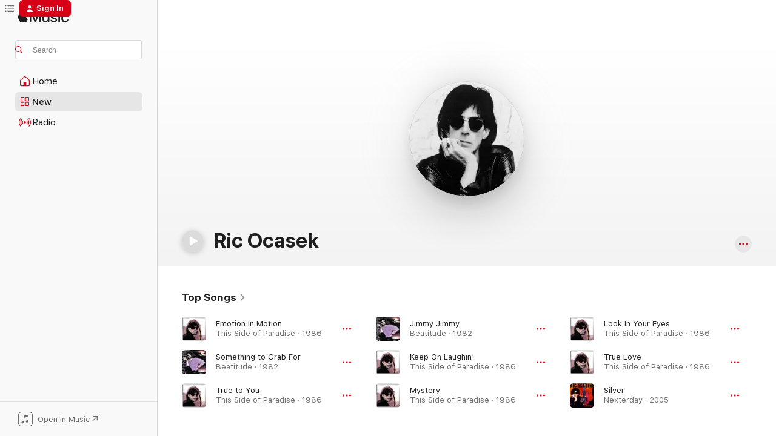

--- FILE ---
content_type: text/html
request_url: https://music.apple.com/us/artist/ric-ocasek/1159915
body_size: 27738
content:
<!DOCTYPE html>
<html dir="ltr" lang="en-US">
    <head>
        <!-- prettier-ignore -->
        <meta charset="utf-8">
        <!-- prettier-ignore -->
        <meta http-equiv="X-UA-Compatible" content="IE=edge">
        <!-- prettier-ignore -->
        <meta
            name="viewport"
            content="width=device-width,initial-scale=1,interactive-widget=resizes-content"
        >
        <!-- prettier-ignore -->
        <meta name="applicable-device" content="pc,mobile">
        <!-- prettier-ignore -->
        <meta name="referrer" content="strict-origin">
        <!-- prettier-ignore -->
        <link
            rel="apple-touch-icon"
            sizes="180x180"
            href="/assets/favicon/favicon-180.png"
        >
        <!-- prettier-ignore -->
        <link
            rel="icon"
            type="image/png"
            sizes="32x32"
            href="/assets/favicon/favicon-32.png"
        >
        <!-- prettier-ignore -->
        <link
            rel="icon"
            type="image/png"
            sizes="16x16"
            href="/assets/favicon/favicon-16.png"
        >
        <!-- prettier-ignore -->
        <link
            rel="mask-icon"
            href="/assets/favicon/favicon.svg"
            color="#fa233b"
        >
        <!-- prettier-ignore -->
        <link rel="manifest" href="/manifest.json">

        <title>‎Ric Ocasek - Apple Music</title><!-- HEAD_svelte-1cypuwr_START --><link rel="preconnect" href="//www.apple.com/wss/fonts" crossorigin="anonymous"><link rel="stylesheet" href="//www.apple.com/wss/fonts?families=SF+Pro,v4%7CSF+Pro+Icons,v1&amp;display=swap" type="text/css" referrerpolicy="strict-origin-when-cross-origin"><!-- HEAD_svelte-1cypuwr_END --><!-- HEAD_svelte-eg3hvx_START -->    <meta name="description" content="Listen to music by Ric Ocasek on Apple Music. Find top songs and albums by Ric Ocasek including Emotion In Motion, Something to Grab For and more."> <meta name="keywords" content="listen, Ric Ocasek, music, songs, Rock, apple music"> <link rel="canonical" href="https://music.apple.com/us/artist/ric-ocasek/1159915">     <meta name="al:ios:app_store_id" content="1108187390"> <meta name="al:ios:app_name" content="Apple Music"> <meta name="apple:content_id" content="1159915"> <meta name="apple:title" content="Ric Ocasek"> <meta name="apple:description" content="Listen to music by Ric Ocasek on Apple Music. Find top songs and albums by Ric Ocasek including Emotion In Motion, Something to Grab For and more.">   <meta property="og:title" content="Ric Ocasek on Apple Music"> <meta property="og:description" content="Listen to music by Ric Ocasek on Apple Music."> <meta property="og:site_name" content="Apple Music - Web Player"> <meta property="og:url" content="https://music.apple.com/us/artist/ric-ocasek/1159915"> <meta property="og:image" content="https://is1-ssl.mzstatic.com/image/thumb/Features114/v4/a2/fa/3f/a2fa3f8a-8f3b-b863-99cf-0610295e3840/mza_5846430562257236873.png/1200x630cw.png"> <meta property="og:image:secure_url" content="https://is1-ssl.mzstatic.com/image/thumb/Features114/v4/a2/fa/3f/a2fa3f8a-8f3b-b863-99cf-0610295e3840/mza_5846430562257236873.png/1200x630cw.png"> <meta property="og:image:alt" content="Ric Ocasek on Apple Music"> <meta property="og:image:width" content="1200"> <meta property="og:image:height" content="630"> <meta property="og:image:type" content="image/png"> <meta property="og:type" content="music.musician"> <meta property="og:locale" content="en_US">        <meta name="twitter:title" content="Ric Ocasek on Apple Music"> <meta name="twitter:description" content="Listen to music by Ric Ocasek on Apple Music."> <meta name="twitter:site" content="@AppleMusic"> <meta name="twitter:image" content="https://is1-ssl.mzstatic.com/image/thumb/Features114/v4/a2/fa/3f/a2fa3f8a-8f3b-b863-99cf-0610295e3840/mza_5846430562257236873.png/1200x630cw.png"> <meta name="twitter:image:alt" content="Ric Ocasek on Apple Music"> <meta name="twitter:card" content="summary_large_image">       <!-- HTML_TAG_START -->
                <script id=schema:music-group type="application/ld+json">
                    {"@context":"http://schema.org","@type":"MusicGroup","name":"Ric Ocasek","description":"Ric Ocasek was the lead singer/guitarist for the Boston pop band the Cars. Ocasek began a solo career in 1982, releasing Beatitude. His second album, This Side of Paradise, was released in 1986; featuring the number 15 single \"Emotion in Motion,\" it was his most successful record. Once the Cars broke up in 1986, he concentrated on production work; he didn't release another album until 1990. Both Fireball Zone (1990) and Negative Theater (1993) failed to chart. Ocasek's production career, however, was revived in 1994 by his work on the punk-pop band Weezer's multi-platinum debut, and he resurfaced as a performer in 1997 with Troublizing. ~ Stephen Thomas Erlewine","image":"https://is1-ssl.mzstatic.com/image/thumb/Features114/v4/a2/fa/3f/a2fa3f8a-8f3b-b863-99cf-0610295e3840/mza_5846430562257236873.png/486x486bb.png","genre":["Rock"],"tracks":[{"@type":"MusicRecording","name":"Emotion In Motion","duration":"PT4M40S","url":"https://music.apple.com/us/song/emotion-in-motion/1444121556","offers":{"@type":"Offer","category":"free","price":0},"audio":{"@type":"AudioObject","potentialAction":{"@type":"ListenAction","expectsAcceptanceOf":{"@type":"Offer","category":"free"},"target":{"@type":"EntryPoint","actionPlatform":"https://music.apple.com/us/song/emotion-in-motion/1444121556"}},"name":"Emotion In Motion","contentUrl":"https://audio-ssl.itunes.apple.com/itunes-assets/AudioPreview115/v4/28/3c/a9/283ca9ce-5188-9c14-889d-d6007e903790/mzaf_2621029470828091132.plus.aac.ep.m4a","duration":"PT4M40S","uploadDate":"1986-01-01","thumbnailUrl":"https://is1-ssl.mzstatic.com/image/thumb/Music124/v4/b4/72/e3/b472e397-2513-faa2-afcf-539f01a492d0/00720642409824.rgb.jpg/1200x630cw.png"}},{"@type":"MusicRecording","name":"Something to Grab For","duration":"PT3M43S","url":"https://music.apple.com/us/song/something-to-grab-for/1443597106","offers":{"@type":"Offer","category":"free","price":0},"audio":{"@type":"AudioObject","potentialAction":{"@type":"ListenAction","expectsAcceptanceOf":{"@type":"Offer","category":"free"},"target":{"@type":"EntryPoint","actionPlatform":"https://music.apple.com/us/song/something-to-grab-for/1443597106"}},"name":"Something to Grab For","contentUrl":"https://audio-ssl.itunes.apple.com/itunes-assets/AudioPreview115/v4/aa/fa/8b/aafa8be8-ced3-5594-02c5-22692135869d/mzaf_7517836681114443899.plus.aac.ep.m4a","duration":"PT3M43S","uploadDate":"1982-01-01","thumbnailUrl":"https://is1-ssl.mzstatic.com/image/thumb/Music118/v4/80/2f/88/802f88c5-55d0-4ec1-664a-5813a58ac05f/00072064220229.rgb.jpg/1200x630cw.png"}},{"@type":"MusicRecording","name":"True to You","duration":"PT3M59S","url":"https://music.apple.com/us/song/true-to-you/1444121554","offers":{"@type":"Offer","category":"free","price":0},"audio":{"@type":"AudioObject","potentialAction":{"@type":"ListenAction","expectsAcceptanceOf":{"@type":"Offer","category":"free"},"target":{"@type":"EntryPoint","actionPlatform":"https://music.apple.com/us/song/true-to-you/1444121554"}},"name":"True to You","contentUrl":"https://audio-ssl.itunes.apple.com/itunes-assets/AudioPreview125/v4/68/06/31/68063129-1bb5-a042-90a9-f00b1aa9ad9c/mzaf_4816244078481877984.plus.aac.ep.m4a","duration":"PT3M59S","uploadDate":"1986-01-01","thumbnailUrl":"https://is1-ssl.mzstatic.com/image/thumb/Music124/v4/b4/72/e3/b472e397-2513-faa2-afcf-539f01a492d0/00720642409824.rgb.jpg/1200x630cw.png"}},{"@type":"MusicRecording","name":"Jimmy Jimmy","duration":"PT4M53S","url":"https://music.apple.com/us/song/jimmy-jimmy/1443596702","offers":{"@type":"Offer","category":"free","price":0},"audio":{"@type":"AudioObject","potentialAction":{"@type":"ListenAction","expectsAcceptanceOf":{"@type":"Offer","category":"free"},"target":{"@type":"EntryPoint","actionPlatform":"https://music.apple.com/us/song/jimmy-jimmy/1443596702"}},"name":"Jimmy Jimmy","contentUrl":"https://audio-ssl.itunes.apple.com/itunes-assets/AudioPreview115/v4/43/76/25/437625dc-3865-e05f-bd9c-42f392c20259/mzaf_3927641429752075170.plus.aac.ep.m4a","duration":"PT4M53S","uploadDate":"1982-01-01","thumbnailUrl":"https://is1-ssl.mzstatic.com/image/thumb/Music118/v4/80/2f/88/802f88c5-55d0-4ec1-664a-5813a58ac05f/00072064220229.rgb.jpg/1200x630cw.png"}},{"@type":"MusicRecording","name":"Keep On Laughin'","duration":"PT4M36S","url":"https://music.apple.com/us/song/keep-on-laughin/1444121550","offers":{"@type":"Offer","category":"free","price":0},"audio":{"@type":"AudioObject","potentialAction":{"@type":"ListenAction","expectsAcceptanceOf":{"@type":"Offer","category":"free"},"target":{"@type":"EntryPoint","actionPlatform":"https://music.apple.com/us/song/keep-on-laughin/1444121550"}},"name":"Keep On Laughin'","contentUrl":"https://audio-ssl.itunes.apple.com/itunes-assets/AudioPreview125/v4/87/91/f8/8791f869-ad52-9b4d-6a81-da4948d348c1/mzaf_13403537347312657238.plus.aac.ep.m4a","duration":"PT4M36S","uploadDate":"1986-01-01","thumbnailUrl":"https://is1-ssl.mzstatic.com/image/thumb/Music124/v4/b4/72/e3/b472e397-2513-faa2-afcf-539f01a492d0/00720642409824.rgb.jpg/1200x630cw.png"}},{"@type":"MusicRecording","name":"Mystery","duration":"PT4M20S","url":"https://music.apple.com/us/song/mystery/1444121685","offers":{"@type":"Offer","category":"free","price":0},"audio":{"@type":"AudioObject","potentialAction":{"@type":"ListenAction","expectsAcceptanceOf":{"@type":"Offer","category":"free"},"target":{"@type":"EntryPoint","actionPlatform":"https://music.apple.com/us/song/mystery/1444121685"}},"name":"Mystery","contentUrl":"https://audio-ssl.itunes.apple.com/itunes-assets/AudioPreview125/v4/6a/20/5e/6a205e3f-8e9b-b2d4-3af1-377d67946f32/mzaf_15127420156257628428.plus.aac.ep.m4a","duration":"PT4M20S","uploadDate":"1986-01-01","thumbnailUrl":"https://is1-ssl.mzstatic.com/image/thumb/Music124/v4/b4/72/e3/b472e397-2513-faa2-afcf-539f01a492d0/00720642409824.rgb.jpg/1200x630cw.png"}},{"@type":"MusicRecording","name":"Look In Your Eyes","duration":"PT6M","url":"https://music.apple.com/us/song/look-in-your-eyes/1444121559","offers":{"@type":"Offer","category":"free","price":0},"audio":{"@type":"AudioObject","potentialAction":{"@type":"ListenAction","expectsAcceptanceOf":{"@type":"Offer","category":"free"},"target":{"@type":"EntryPoint","actionPlatform":"https://music.apple.com/us/song/look-in-your-eyes/1444121559"}},"name":"Look In Your Eyes","contentUrl":"https://audio-ssl.itunes.apple.com/itunes-assets/AudioPreview115/v4/03/f5/21/03f52181-f280-667e-6e90-c5836d3e1ddf/mzaf_14956817425831937332.plus.aac.ep.m4a","duration":"PT6M","uploadDate":"1986-01-01","thumbnailUrl":"https://is1-ssl.mzstatic.com/image/thumb/Music124/v4/b4/72/e3/b472e397-2513-faa2-afcf-539f01a492d0/00720642409824.rgb.jpg/1200x630cw.png"}},{"@type":"MusicRecording","name":"True Love","duration":"PT4M23S","url":"https://music.apple.com/us/song/true-love/1444121688","offers":{"@type":"Offer","category":"free","price":0},"audio":{"@type":"AudioObject","potentialAction":{"@type":"ListenAction","expectsAcceptanceOf":{"@type":"Offer","category":"free"},"target":{"@type":"EntryPoint","actionPlatform":"https://music.apple.com/us/song/true-love/1444121688"}},"name":"True Love","contentUrl":"https://audio-ssl.itunes.apple.com/itunes-assets/AudioPreview125/v4/38/cb/85/38cb852b-ec12-fafc-4d74-84621b5bc14c/mzaf_2056723694787288339.plus.aac.ep.m4a","duration":"PT4M23S","uploadDate":"1986-01-01","thumbnailUrl":"https://is1-ssl.mzstatic.com/image/thumb/Music124/v4/b4/72/e3/b472e397-2513-faa2-afcf-539f01a492d0/00720642409824.rgb.jpg/1200x630cw.png"}},{"@type":"MusicRecording","name":"Silver","duration":"PT4M28S","url":"https://music.apple.com/us/song/silver/332468526","offers":{"@type":"Offer","category":"free","price":0},"audio":{"@type":"AudioObject","potentialAction":{"@type":"ListenAction","expectsAcceptanceOf":{"@type":"Offer","category":"free"},"target":{"@type":"EntryPoint","actionPlatform":"https://music.apple.com/us/song/silver/332468526"}},"name":"Silver","contentUrl":"https://audio-ssl.itunes.apple.com/itunes-assets/AudioPreview125/v4/05/e5/b2/05e5b293-af51-4d9a-a084-d9fd6db5a58e/mzaf_17863281371811299132.plus.aac.ep.m4a","duration":"PT4M28S","uploadDate":"2005-09-27","thumbnailUrl":"https://is1-ssl.mzstatic.com/image/thumb/Music/9f/59/2d/mzi.nkcyuwqn.jpg/1200x630cw.png"}},{"@type":"MusicRecording","name":"The Way You Look Tonight","duration":"PT4M38S","url":"https://music.apple.com/us/song/the-way-you-look-tonight/325418558","offers":{"@type":"Offer","category":"free","price":0},"audio":{"@type":"AudioObject","potentialAction":{"@type":"ListenAction","expectsAcceptanceOf":{"@type":"Offer","category":"free"},"target":{"@type":"EntryPoint","actionPlatform":"https://music.apple.com/us/song/the-way-you-look-tonight/325418558"}},"name":"The Way You Look Tonight","contentUrl":"https://audio-ssl.itunes.apple.com/itunes-assets/AudioPreview125/v4/c2/50/8b/c2508b61-2940-db02-590b-64320cfcf61e/mzaf_6699528659656483203.plus.aac.ep.m4a","duration":"PT4M38S","uploadDate":"1990-11-01","thumbnailUrl":"https://is1-ssl.mzstatic.com/image/thumb/Music/5e/38/c7/mzi.ipvzbhys.jpg/1200x630cw.png"}},{"@type":"MusicRecording","name":"This Side of Paradise","duration":"PT8M4S","url":"https://music.apple.com/us/song/this-side-of-paradise/1444121697","offers":{"@type":"Offer","category":"free","price":0},"audio":{"@type":"AudioObject","potentialAction":{"@type":"ListenAction","expectsAcceptanceOf":{"@type":"Offer","category":"free"},"target":{"@type":"EntryPoint","actionPlatform":"https://music.apple.com/us/song/this-side-of-paradise/1444121697"}},"name":"This Side of Paradise","contentUrl":"https://audio-ssl.itunes.apple.com/itunes-assets/AudioPreview125/v4/7b/bc/5b/7bbc5b30-fb64-7cb4-9eb5-394a84035348/mzaf_83411715751503211.plus.aac.ep.m4a","duration":"PT8M4S","uploadDate":"1986-01-01","thumbnailUrl":"https://is1-ssl.mzstatic.com/image/thumb/Music124/v4/b4/72/e3/b472e397-2513-faa2-afcf-539f01a492d0/00720642409824.rgb.jpg/1200x630cw.png"}},{"@type":"MusicRecording","name":"Sneak Attack","duration":"PT3M55S","url":"https://music.apple.com/us/song/sneak-attack/1443597718","offers":{"@type":"Offer","category":"free","price":0},"audio":{"@type":"AudioObject","potentialAction":{"@type":"ListenAction","expectsAcceptanceOf":{"@type":"Offer","category":"free"},"target":{"@type":"EntryPoint","actionPlatform":"https://music.apple.com/us/song/sneak-attack/1443597718"}},"name":"Sneak Attack","contentUrl":"https://audio-ssl.itunes.apple.com/itunes-assets/AudioPreview115/v4/99/b2/b8/99b2b851-5ed3-2fe4-6b00-2eb800ff37fa/mzaf_4835837595674994017.plus.aac.ep.m4a","duration":"PT3M55S","uploadDate":"1982-01-01","thumbnailUrl":"https://is1-ssl.mzstatic.com/image/thumb/Music118/v4/80/2f/88/802f88c5-55d0-4ec1-664a-5813a58ac05f/00072064220229.rgb.jpg/1200x630cw.png"}},{"@type":"MusicRecording","name":"Hello Darkness","duration":"PT4M52S","url":"https://music.apple.com/us/song/hello-darkness/1444121694","offers":{"@type":"Offer","category":"free","price":0},"audio":{"@type":"AudioObject","potentialAction":{"@type":"ListenAction","expectsAcceptanceOf":{"@type":"Offer","category":"free"},"target":{"@type":"EntryPoint","actionPlatform":"https://music.apple.com/us/song/hello-darkness/1444121694"}},"name":"Hello Darkness","contentUrl":"https://audio-ssl.itunes.apple.com/itunes-assets/AudioPreview115/v4/67/05/b2/6705b240-1737-12af-6d73-40e66cc86850/mzaf_13857194543972858817.plus.aac.ep.m4a","duration":"PT4M52S","uploadDate":"1986-01-01","thumbnailUrl":"https://is1-ssl.mzstatic.com/image/thumb/Music124/v4/b4/72/e3/b472e397-2513-faa2-afcf-539f01a492d0/00720642409824.rgb.jpg/1200x630cw.png"}},{"@type":"MusicRecording","name":"Connect Up to Me","duration":"PT7M35S","url":"https://music.apple.com/us/song/connect-up-to-me/1443597344","offers":{"@type":"Offer","category":"free","price":0},"audio":{"@type":"AudioObject","potentialAction":{"@type":"ListenAction","expectsAcceptanceOf":{"@type":"Offer","category":"free"},"target":{"@type":"EntryPoint","actionPlatform":"https://music.apple.com/us/song/connect-up-to-me/1443597344"}},"name":"Connect Up to Me","contentUrl":"https://audio-ssl.itunes.apple.com/itunes-assets/AudioPreview125/v4/78/56/86/78568641-ddbf-9d83-31d9-dc5eba5fae4c/mzaf_11916146846106700926.plus.aac.ep.m4a","duration":"PT7M35S","uploadDate":"1982-01-01","thumbnailUrl":"https://is1-ssl.mzstatic.com/image/thumb/Music118/v4/80/2f/88/802f88c5-55d0-4ec1-664a-5813a58ac05f/00072064220229.rgb.jpg/1200x630cw.png"}},{"@type":"MusicRecording","name":"Prove","duration":"PT3M55S","url":"https://music.apple.com/us/song/prove/1443597124","offers":{"@type":"Offer","category":"free","price":0},"audio":{"@type":"AudioObject","potentialAction":{"@type":"ListenAction","expectsAcceptanceOf":{"@type":"Offer","category":"free"},"target":{"@type":"EntryPoint","actionPlatform":"https://music.apple.com/us/song/prove/1443597124"}},"name":"Prove","contentUrl":"https://audio-ssl.itunes.apple.com/itunes-assets/AudioPreview115/v4/eb/24/22/eb242282-a802-3d4d-5434-c2abd1b50e5f/mzaf_6527099756065265251.plus.aac.ep.m4a","duration":"PT3M55S","uploadDate":"1982-01-01","thumbnailUrl":"https://is1-ssl.mzstatic.com/image/thumb/Music118/v4/80/2f/88/802f88c5-55d0-4ec1-664a-5813a58ac05f/00072064220229.rgb.jpg/1200x630cw.png"}},{"@type":"MusicRecording","name":"Out of Control","duration":"PT4M41S","url":"https://music.apple.com/us/song/out-of-control/1443597576","offers":{"@type":"Offer","category":"free","price":0},"audio":{"@type":"AudioObject","potentialAction":{"@type":"ListenAction","expectsAcceptanceOf":{"@type":"Offer","category":"free"},"target":{"@type":"EntryPoint","actionPlatform":"https://music.apple.com/us/song/out-of-control/1443597576"}},"name":"Out of Control","contentUrl":"https://audio-ssl.itunes.apple.com/itunes-assets/AudioPreview115/v4/3c/2c/a4/3c2ca46e-0a8a-fe42-62a4-0443b904e79f/mzaf_16682999109340362624.plus.aac.ep.m4a","duration":"PT4M41S","uploadDate":"1982-01-01","thumbnailUrl":"https://is1-ssl.mzstatic.com/image/thumb/Music118/v4/80/2f/88/802f88c5-55d0-4ec1-664a-5813a58ac05f/00072064220229.rgb.jpg/1200x630cw.png"}},{"@type":"MusicRecording","name":"P.F.J.","duration":"PT3M39S","url":"https://music.apple.com/us/song/p-f-j/1444121692","offers":{"@type":"Offer","category":"free","price":0},"audio":{"@type":"AudioObject","potentialAction":{"@type":"ListenAction","expectsAcceptanceOf":{"@type":"Offer","category":"free"},"target":{"@type":"EntryPoint","actionPlatform":"https://music.apple.com/us/song/p-f-j/1444121692"}},"name":"P.F.J.","contentUrl":"https://audio-ssl.itunes.apple.com/itunes-assets/AudioPreview125/v4/95/e9/f7/95e9f726-3574-ba2a-9f1c-491eb8496b1e/mzaf_734169253710603924.plus.aac.ep.m4a","duration":"PT3M39S","uploadDate":"1986-01-01","thumbnailUrl":"https://is1-ssl.mzstatic.com/image/thumb/Music124/v4/b4/72/e3/b472e397-2513-faa2-afcf-539f01a492d0/00720642409824.rgb.jpg/1200x630cw.png"}},{"@type":"MusicRecording","name":"A Quick One","duration":"PT3M37S","url":"https://music.apple.com/us/song/a-quick-one/1443597553","offers":{"@type":"Offer","category":"free","price":0},"audio":{"@type":"AudioObject","potentialAction":{"@type":"ListenAction","expectsAcceptanceOf":{"@type":"Offer","category":"free"},"target":{"@type":"EntryPoint","actionPlatform":"https://music.apple.com/us/song/a-quick-one/1443597553"}},"name":"A Quick One","contentUrl":"https://audio-ssl.itunes.apple.com/itunes-assets/AudioPreview125/v4/a1/3d/5a/a13d5af0-e502-c66d-36a7-af1a86ff45d7/mzaf_17851833002528603343.plus.aac.ep.m4a","duration":"PT3M37S","uploadDate":"1982-01-01","thumbnailUrl":"https://is1-ssl.mzstatic.com/image/thumb/Music118/v4/80/2f/88/802f88c5-55d0-4ec1-664a-5813a58ac05f/00072064220229.rgb.jpg/1200x630cw.png"}},{"@type":"MusicRecording","name":"Rockaway","duration":"PT4M21S","url":"https://music.apple.com/us/song/rockaway/325418537","offers":{"@type":"Offer","category":"free","price":0},"audio":{"@type":"AudioObject","potentialAction":{"@type":"ListenAction","expectsAcceptanceOf":{"@type":"Offer","category":"free"},"target":{"@type":"EntryPoint","actionPlatform":"https://music.apple.com/us/song/rockaway/325418537"}},"name":"Rockaway","contentUrl":"https://audio-ssl.itunes.apple.com/itunes-assets/AudioPreview115/v4/ea/21/91/ea2191e7-f423-113d-06eb-58fba0f9409e/mzaf_4998976832422224702.plus.aac.ep.m4a","duration":"PT4M21S","uploadDate":"1990-11-01","thumbnailUrl":"https://is1-ssl.mzstatic.com/image/thumb/Music/5e/38/c7/mzi.ipvzbhys.jpg/1200x630cw.png"}},{"@type":"MusicRecording","name":"Take a Walk","duration":"PT4M38S","url":"https://music.apple.com/us/song/take-a-walk/1443597711","offers":{"@type":"Offer","category":"free","price":0},"audio":{"@type":"AudioObject","potentialAction":{"@type":"ListenAction","expectsAcceptanceOf":{"@type":"Offer","category":"free"},"target":{"@type":"EntryPoint","actionPlatform":"https://music.apple.com/us/song/take-a-walk/1443597711"}},"name":"Take a Walk","contentUrl":"https://audio-ssl.itunes.apple.com/itunes-assets/AudioPreview115/v4/a3/43/c6/a343c602-1f5c-979d-3354-bd81dbf4bcc1/mzaf_5855112324449438122.plus.aac.ep.m4a","duration":"PT4M38S","uploadDate":"1982-01-01","thumbnailUrl":"https://is1-ssl.mzstatic.com/image/thumb/Music118/v4/80/2f/88/802f88c5-55d0-4ec1-664a-5813a58ac05f/00072064220229.rgb.jpg/1200x630cw.png"}},{"@type":"MusicRecording","name":"All We Need Is Love","duration":"PT4M56S","url":"https://music.apple.com/us/song/all-we-need-is-love/325418643","offers":{"@type":"Offer","category":"free","price":0},"audio":{"@type":"AudioObject","potentialAction":{"@type":"ListenAction","expectsAcceptanceOf":{"@type":"Offer","category":"free"},"target":{"@type":"EntryPoint","actionPlatform":"https://music.apple.com/us/song/all-we-need-is-love/325418643"}},"name":"All We Need Is Love","contentUrl":"https://audio-ssl.itunes.apple.com/itunes-assets/AudioPreview115/v4/79/5c/12/795c126a-533f-7bef-42df-39c994b84f02/mzaf_10017105040891005245.plus.aac.ep.m4a","duration":"PT4M56S","uploadDate":"1990-11-01","thumbnailUrl":"https://is1-ssl.mzstatic.com/image/thumb/Music/5e/38/c7/mzi.ipvzbhys.jpg/1200x630cw.png"}},{"@type":"MusicRecording","name":"Coming for You","duration":"PT5M34S","url":"https://music.apple.com/us/song/coming-for-you/1444121681","offers":{"@type":"Offer","category":"free","price":0},"audio":{"@type":"AudioObject","potentialAction":{"@type":"ListenAction","expectsAcceptanceOf":{"@type":"Offer","category":"free"},"target":{"@type":"EntryPoint","actionPlatform":"https://music.apple.com/us/song/coming-for-you/1444121681"}},"name":"Coming for You","contentUrl":"https://audio-ssl.itunes.apple.com/itunes-assets/AudioPreview115/v4/68/ed/27/68ed27e0-c8eb-d716-b727-54cea8a6de3f/mzaf_18143981228465154916.plus.aac.ep.m4a","duration":"PT5M34S","uploadDate":"1986-01-01","thumbnailUrl":"https://is1-ssl.mzstatic.com/image/thumb/Music124/v4/b4/72/e3/b472e397-2513-faa2-afcf-539f01a492d0/00720642409824.rgb.jpg/1200x630cw.png"}},{"@type":"MusicRecording","name":"Touch Down Easy","duration":"PT4M11S","url":"https://music.apple.com/us/song/touch-down-easy/325418540","offers":{"@type":"Offer","category":"free","price":0},"audio":{"@type":"AudioObject","potentialAction":{"@type":"ListenAction","expectsAcceptanceOf":{"@type":"Offer","category":"free"},"target":{"@type":"EntryPoint","actionPlatform":"https://music.apple.com/us/song/touch-down-easy/325418540"}},"name":"Touch Down Easy","contentUrl":"https://audio-ssl.itunes.apple.com/itunes-assets/AudioPreview125/v4/75/80/be/7580be48-cbf5-5243-c52b-f4ee2e175309/mzaf_18318927569330209218.plus.aac.ep.m4a","duration":"PT4M11S","uploadDate":"1990-11-01","thumbnailUrl":"https://is1-ssl.mzstatic.com/image/thumb/Music/5e/38/c7/mzi.ipvzbhys.jpg/1200x630cw.png"}},{"@type":"MusicRecording","name":"Zip-A-Dee-Doo-Dah","duration":"PT4M56S","url":"https://music.apple.com/us/song/zip-a-dee-doo-dah/193590113","offers":{"@type":"Offer","category":"free","price":0},"audio":{"@type":"AudioObject","potentialAction":{"@type":"ListenAction","expectsAcceptanceOf":{"@type":"Offer","category":"free"},"target":{"@type":"EntryPoint","actionPlatform":"https://music.apple.com/us/song/zip-a-dee-doo-dah/193590113"}},"name":"Zip-A-Dee-Doo-Dah","contentUrl":"https://audio-ssl.itunes.apple.com/itunes-assets/AudioPreview115/v4/0f/99/96/0f999644-d1eb-ac49-0d6e-8a309b659d6c/mzaf_16951735176178717745.plus.aac.ep.m4a","duration":"PT4M56S","uploadDate":"1991-08-21","thumbnailUrl":"https://is1-ssl.mzstatic.com/image/thumb/Music/ae/6b/5b/mzi.zqudgaux.jpg/1200x630cw.png"}}],"albums":[{"@type":"MusicAlbum","image":"https://is1-ssl.mzstatic.com/image/thumb/Music/9f/59/2d/mzi.nkcyuwqn.jpg/486x486bb.png","url":"https://music.apple.com/us/album/nexterday/332468353","name":"Nexterday","byArtist":{"@type":"MusicGroup","url":"https://music.apple.com/us/artist/ric-ocasek/1159915","name":"Ric Ocasek"}},{"@type":"MusicAlbum","image":"https://is1-ssl.mzstatic.com/image/thumb/Music/6d/67/00/mzi.yihidqmm.jpg/486x486bb.png","url":"https://music.apple.com/us/album/troublizing/203798666","name":"Troublizing","byArtist":{"@type":"MusicGroup","url":"https://music.apple.com/us/artist/ric-ocasek/1159915","name":"Ric Ocasek"}},{"@type":"MusicAlbum","image":"https://is1-ssl.mzstatic.com/image/thumb/Music/85/ef/2b/mzi.aptxlwij.jpg/486x486bb.png","url":"https://music.apple.com/us/album/quick-change-world/325418328","name":"Quick Change World","byArtist":{"@type":"MusicGroup","url":"https://music.apple.com/us/artist/ric-ocasek/1159915","name":"Ric Ocasek"}},{"@type":"MusicAlbum","image":"https://is1-ssl.mzstatic.com/image/thumb/Music/5e/38/c7/mzi.ipvzbhys.jpg/486x486bb.png","url":"https://music.apple.com/us/album/fireball-zone/325418488","name":"Fireball Zone","byArtist":{"@type":"MusicGroup","url":"https://music.apple.com/us/artist/ric-ocasek/1159915","name":"Ric Ocasek"}},{"@type":"MusicAlbum","image":"https://is1-ssl.mzstatic.com/image/thumb/Music124/v4/b4/72/e3/b472e397-2513-faa2-afcf-539f01a492d0/00720642409824.rgb.jpg/486x486bb.png","url":"https://music.apple.com/us/album/this-side-of-paradise/1444121547","name":"This Side of Paradise","byArtist":{"@type":"MusicGroup","url":"https://music.apple.com/us/artist/ric-ocasek/1159915","name":"Ric Ocasek"}},{"@type":"MusicAlbum","image":"https://is1-ssl.mzstatic.com/image/thumb/Music118/v4/80/2f/88/802f88c5-55d0-4ec1-664a-5813a58ac05f/00072064220229.rgb.jpg/486x486bb.png","url":"https://music.apple.com/us/album/beatitude/1443596688","name":"Beatitude","byArtist":{"@type":"MusicGroup","url":"https://music.apple.com/us/artist/ric-ocasek/1159915","name":"Ric Ocasek"}}],"url":"https://music.apple.com/us/artist/ric-ocasek/1159915","potentialAction":{"@type":"ListenAction","expectsAcceptanceOf":{"@type":"Offer","category":"free"},"target":{"@type":"EntryPoint","actionPlatform":"https://music.apple.com/us/artist/ric-ocasek/1159915"}}}
                </script>
                <!-- HTML_TAG_END -->    <!-- HEAD_svelte-eg3hvx_END -->
      <script type="module" crossorigin src="/assets/index~90a29058ba.js"></script>
      <link rel="stylesheet" href="/assets/index~fbf29d0525.css">
      <script type="module">import.meta.url;import("_").catch(()=>1);async function* g(){};window.__vite_is_modern_browser=true;</script>
      <script type="module">!function(){if(window.__vite_is_modern_browser)return;console.warn("vite: loading legacy chunks, syntax error above and the same error below should be ignored");var e=document.getElementById("vite-legacy-polyfill"),n=document.createElement("script");n.src=e.src,n.onload=function(){System.import(document.getElementById('vite-legacy-entry').getAttribute('data-src'))},document.body.appendChild(n)}();</script>
    </head>
    <body>
        
        <script
            async
            src="/includes/js-cdn/musickit/v3/amp/musickit.js"
        ></script>
        <script
            type="module"
            async
            src="/includes/js-cdn/musickit/v3/components/musickit-components/musickit-components.esm.js"
        ></script>
        <script
            nomodule
            async
            src="/includes/js-cdn/musickit/v3/components/musickit-components/musickit-components.js"
        ></script>
        <svg style="display: none" xmlns="http://www.w3.org/2000/svg">
            <symbol id="play-circle-fill" viewBox="0 0 60 60">
                <path
                    class="icon-circle-fill__circle"
                    fill="var(--iconCircleFillBG, transparent)"
                    d="M30 60c16.411 0 30-13.617 30-30C60 13.588 46.382 0 29.971 0 13.588 0 .001 13.588.001 30c0 16.383 13.617 30 30 30Z"
                />
                <path
                    fill="var(--iconFillArrow, var(--keyColor, black))"
                    d="M24.411 41.853c-1.41.853-3.028.177-3.028-1.294V19.47c0-1.44 1.735-2.058 3.028-1.294l17.265 10.235a1.89 1.89 0 0 1 0 3.265L24.411 41.853Z"
                />
            </symbol>
        </svg>
        <div class="body-container">
              <div class="app-container svelte-t3vj1e" data-testid="app-container">   <div class="header svelte-rjjbqs" data-testid="header"><nav data-testid="navigation" class="navigation svelte-13li0vp"><div class="navigation__header svelte-13li0vp"><div data-testid="logo" class="logo svelte-1o7dz8w"> <a aria-label="Apple Music" role="img" href="https://music.apple.com/us/home" class="svelte-1o7dz8w"><svg height="20" viewBox="0 0 83 20" width="83" xmlns="http://www.w3.org/2000/svg" class="logo" aria-hidden="true"><path d="M34.752 19.746V6.243h-.088l-5.433 13.503h-2.074L21.711 6.243h-.087v13.503h-2.548V1.399h3.235l5.833 14.621h.1l5.82-14.62h3.248v18.347h-2.56zm16.649 0h-2.586v-2.263h-.062c-.725 1.602-2.061 2.504-4.072 2.504-2.86 0-4.61-1.894-4.61-4.958V6.37h2.698v8.125c0 2.034.95 3.127 2.81 3.127 1.95 0 3.124-1.373 3.124-3.458V6.37H51.4v13.376zm7.394-13.618c3.06 0 5.046 1.73 5.134 4.196h-2.536c-.15-1.296-1.087-2.11-2.598-2.11-1.462 0-2.436.724-2.436 1.793 0 .839.6 1.41 2.023 1.741l2.136.496c2.686.636 3.71 1.704 3.71 3.636 0 2.442-2.236 4.12-5.333 4.12-3.285 0-5.26-1.64-5.509-4.183h2.673c.25 1.398 1.187 2.085 2.836 2.085 1.623 0 2.623-.687 2.623-1.78 0-.865-.487-1.373-1.924-1.704l-2.136-.508c-2.498-.585-3.735-1.806-3.735-3.75 0-2.391 2.049-4.032 5.072-4.032zM66.1 2.836c0-.878.7-1.577 1.561-1.577.862 0 1.55.7 1.55 1.577 0 .864-.688 1.576-1.55 1.576a1.573 1.573 0 0 1-1.56-1.576zm.212 3.534h2.698v13.376h-2.698zm14.089 4.603c-.275-1.424-1.324-2.556-3.085-2.556-2.086 0-3.46 1.767-3.46 4.64 0 2.938 1.386 4.642 3.485 4.642 1.66 0 2.748-.928 3.06-2.48H83C82.713 18.067 80.477 20 77.317 20c-3.76 0-6.208-2.62-6.208-6.942 0-4.247 2.448-6.93 6.183-6.93 3.385 0 5.446 2.213 5.683 4.845h-2.573zM10.824 3.189c-.698.834-1.805 1.496-2.913 1.398-.145-1.128.41-2.33 1.036-3.065C9.644.662 10.848.05 11.835 0c.121 1.178-.336 2.33-1.01 3.19zm.999 1.619c.624.049 2.425.244 3.578 1.98-.096.074-2.137 1.272-2.113 3.79.024 3.01 2.593 4.012 2.617 4.037-.024.074-.407 1.419-1.344 2.812-.817 1.224-1.657 2.422-3.002 2.447-1.297.024-1.73-.783-3.218-.783-1.489 0-1.97.758-3.194.807-1.297.048-2.28-1.297-3.097-2.52C.368 14.908-.904 10.408.825 7.375c.84-1.516 2.377-2.47 4.034-2.495 1.273-.023 2.45.857 3.218.857.769 0 2.137-1.027 3.746-.93z"></path></svg></a>   </div> <div class="search-input-wrapper svelte-nrtdem" data-testid="search-input"><div data-testid="amp-search-input" aria-controls="search-suggestions" aria-expanded="false" aria-haspopup="listbox" aria-owns="search-suggestions" class="search-input-container svelte-rg26q6" tabindex="-1" role=""><div class="flex-container svelte-rg26q6"><form id="search-input-form" class="svelte-rg26q6"><svg height="16" width="16" viewBox="0 0 16 16" class="search-svg" aria-hidden="true"><path d="M11.87 10.835c.018.015.035.03.051.047l3.864 3.863a.735.735 0 1 1-1.04 1.04l-3.863-3.864a.744.744 0 0 1-.047-.051 6.667 6.667 0 1 1 1.035-1.035zM6.667 12a5.333 5.333 0 1 0 0-10.667 5.333 5.333 0 0 0 0 10.667z"></path></svg> <input aria-autocomplete="list" aria-multiline="false" aria-controls="search-suggestions" placeholder="Search" spellcheck="false" autocomplete="off" autocorrect="off" autocapitalize="off" type="text" inputmode="search" class="search-input__text-field svelte-rg26q6" data-testid="search-input__text-field"></form> </div> <div data-testid="search-scope-bar"></div>   </div> </div></div> <div data-testid="navigation-content" class="navigation__content svelte-13li0vp" id="navigation" aria-hidden="false"><div class="navigation__scrollable-container svelte-13li0vp"><div data-testid="navigation-items-primary" class="navigation-items navigation-items--primary svelte-ng61m8"> <ul class="navigation-items__list svelte-ng61m8">  <li class="navigation-item navigation-item__home svelte-1a5yt87" aria-selected="false" data-testid="navigation-item"> <a href="https://music.apple.com/us/home" class="navigation-item__link svelte-1a5yt87" role="button" data-testid="home" aria-pressed="false"><div class="navigation-item__content svelte-zhx7t9"> <span class="navigation-item__icon svelte-zhx7t9"> <svg width="24" height="24" viewBox="0 0 24 24" xmlns="http://www.w3.org/2000/svg" aria-hidden="true"><path d="M5.93 20.16a1.94 1.94 0 0 1-1.43-.502c-.334-.335-.502-.794-.502-1.393v-7.142c0-.362.062-.688.177-.953.123-.264.326-.529.6-.75l6.145-5.157c.176-.141.344-.247.52-.318.176-.07.362-.105.564-.105.194 0 .388.035.565.105.176.07.352.177.52.318l6.146 5.158c.273.23.467.476.59.75.124.264.177.59.177.96v7.134c0 .59-.159 1.058-.503 1.393-.335.335-.811.503-1.428.503H5.929Zm12.14-1.172c.221 0 .406-.07.547-.212a.688.688 0 0 0 .22-.511v-7.142c0-.177-.026-.344-.087-.459a.97.97 0 0 0-.265-.353l-6.154-5.149a.756.756 0 0 0-.177-.115.37.37 0 0 0-.15-.035.37.37 0 0 0-.158.035l-.177.115-6.145 5.15a.982.982 0 0 0-.274.352 1.13 1.13 0 0 0-.088.468v7.133c0 .203.08.379.23.511a.744.744 0 0 0 .546.212h12.133Zm-8.323-4.7c0-.176.062-.326.177-.432a.6.6 0 0 1 .423-.159h3.315c.176 0 .326.053.432.16s.159.255.159.431v4.973H9.756v-4.973Z"></path></svg> </span> <span class="navigation-item__label svelte-zhx7t9"> Home </span> </div></a>  </li>  <li class="navigation-item navigation-item__new svelte-1a5yt87" aria-selected="false" data-testid="navigation-item"> <a href="https://music.apple.com/us/new" class="navigation-item__link svelte-1a5yt87" role="button" data-testid="new" aria-pressed="false"><div class="navigation-item__content svelte-zhx7t9"> <span class="navigation-item__icon svelte-zhx7t9"> <svg height="24" viewBox="0 0 24 24" width="24" aria-hidden="true"><path d="M9.92 11.354c.966 0 1.453-.487 1.453-1.49v-3.4c0-1.004-.487-1.483-1.453-1.483H6.452C5.487 4.981 5 5.46 5 6.464v3.4c0 1.003.487 1.49 1.452 1.49zm7.628 0c.965 0 1.452-.487 1.452-1.49v-3.4c0-1.004-.487-1.483-1.452-1.483h-3.46c-.974 0-1.46.479-1.46 1.483v3.4c0 1.003.486 1.49 1.46 1.49zm-7.65-1.073h-3.43c-.266 0-.396-.137-.396-.418v-3.4c0-.273.13-.41.396-.41h3.43c.265 0 .402.137.402.41v3.4c0 .281-.137.418-.403.418zm7.634 0h-3.43c-.273 0-.402-.137-.402-.418v-3.4c0-.273.129-.41.403-.41h3.43c.265 0 .395.137.395.41v3.4c0 .281-.13.418-.396.418zm-7.612 8.7c.966 0 1.453-.48 1.453-1.483v-3.407c0-.996-.487-1.483-1.453-1.483H6.452c-.965 0-1.452.487-1.452 1.483v3.407c0 1.004.487 1.483 1.452 1.483zm7.628 0c.965 0 1.452-.48 1.452-1.483v-3.407c0-.996-.487-1.483-1.452-1.483h-3.46c-.974 0-1.46.487-1.46 1.483v3.407c0 1.004.486 1.483 1.46 1.483zm-7.65-1.072h-3.43c-.266 0-.396-.137-.396-.41v-3.4c0-.282.13-.418.396-.418h3.43c.265 0 .402.136.402.418v3.4c0 .273-.137.41-.403.41zm7.634 0h-3.43c-.273 0-.402-.137-.402-.41v-3.4c0-.282.129-.418.403-.418h3.43c.265 0 .395.136.395.418v3.4c0 .273-.13.41-.396.41z" fill-opacity=".95"></path></svg> </span> <span class="navigation-item__label svelte-zhx7t9"> New </span> </div></a>  </li>  <li class="navigation-item navigation-item__radio svelte-1a5yt87" aria-selected="false" data-testid="navigation-item"> <a href="https://music.apple.com/us/radio" class="navigation-item__link svelte-1a5yt87" role="button" data-testid="radio" aria-pressed="false"><div class="navigation-item__content svelte-zhx7t9"> <span class="navigation-item__icon svelte-zhx7t9"> <svg width="24" height="24" viewBox="0 0 24 24" xmlns="http://www.w3.org/2000/svg" aria-hidden="true"><path d="M19.359 18.57C21.033 16.818 22 14.461 22 11.89s-.967-4.93-2.641-6.68c-.276-.292-.653-.26-.868-.023-.222.246-.176.591.085.868 1.466 1.535 2.272 3.593 2.272 5.835 0 2.241-.806 4.3-2.272 5.835-.261.268-.307.621-.085.86.215.245.592.276.868-.016zm-13.85.014c.222-.238.176-.59-.085-.86-1.474-1.535-2.272-3.593-2.272-5.834 0-2.242.798-4.3 2.272-5.835.261-.277.307-.622.085-.868-.215-.238-.592-.269-.868.023C2.967 6.96 2 9.318 2 11.89s.967 4.929 2.641 6.68c.276.29.653.26.868.014zm1.957-1.873c.223-.253.162-.583-.1-.867-.951-1.068-1.473-2.45-1.473-3.954 0-1.505.522-2.887 1.474-3.954.26-.284.322-.614.1-.876-.23-.26-.622-.26-.891.039-1.175 1.274-1.827 2.963-1.827 4.79 0 1.82.652 3.517 1.827 4.784.269.3.66.307.89.038zm9.958-.038c1.175-1.267 1.827-2.964 1.827-4.783 0-1.828-.652-3.517-1.827-4.791-.269-.3-.66-.3-.89-.039-.23.262-.162.592.092.876.96 1.067 1.481 2.449 1.481 3.954 0 1.504-.522 2.886-1.481 3.954-.254.284-.323.614-.092.867.23.269.621.261.89-.038zm-8.061-1.966c.23-.26.13-.568-.092-.883-.415-.522-.63-1.197-.63-1.934 0-.737.215-1.413.63-1.943.222-.307.322-.614.092-.875s-.653-.261-.906.054a4.385 4.385 0 0 0-.968 2.764 4.38 4.38 0 0 0 .968 2.756c.253.322.675.322.906.061zm6.18-.061a4.38 4.38 0 0 0 .968-2.756 4.385 4.385 0 0 0-.968-2.764c-.253-.315-.675-.315-.906-.054-.23.261-.138.568.092.875.415.53.63 1.206.63 1.943 0 .737-.215 1.412-.63 1.934-.23.315-.322.622-.092.883s.653.261.906-.061zm-3.547-.967c.96 0 1.789-.814 1.789-1.797s-.83-1.789-1.789-1.789c-.96 0-1.781.806-1.781 1.789 0 .983.821 1.797 1.781 1.797z"></path></svg> </span> <span class="navigation-item__label svelte-zhx7t9"> Radio </span> </div></a>  </li>  <li class="navigation-item navigation-item__search svelte-1a5yt87" aria-selected="false" data-testid="navigation-item"> <a href="https://music.apple.com/us/search" class="navigation-item__link svelte-1a5yt87" role="button" data-testid="search" aria-pressed="false"><div class="navigation-item__content svelte-zhx7t9"> <span class="navigation-item__icon svelte-zhx7t9"> <svg height="24" viewBox="0 0 24 24" width="24" aria-hidden="true"><path d="M17.979 18.553c.476 0 .813-.366.813-.835a.807.807 0 0 0-.235-.586l-3.45-3.457a5.61 5.61 0 0 0 1.158-3.413c0-3.098-2.535-5.633-5.633-5.633C7.542 4.63 5 7.156 5 10.262c0 3.098 2.534 5.632 5.632 5.632a5.614 5.614 0 0 0 3.274-1.055l3.472 3.472a.835.835 0 0 0 .6.242zm-7.347-3.875c-2.417 0-4.416-2-4.416-4.416 0-2.417 2-4.417 4.416-4.417 2.417 0 4.417 2 4.417 4.417s-2 4.416-4.417 4.416z" fill-opacity=".95"></path></svg> </span> <span class="navigation-item__label svelte-zhx7t9"> Search </span> </div></a>  </li></ul> </div>   </div> <div class="navigation__native-cta"><div slot="native-cta"><div data-testid="native-cta" class="native-cta svelte-1t4vswz  native-cta--authenticated"><button class="native-cta__button svelte-1t4vswz" data-testid="native-cta-button"><span class="native-cta__app-icon svelte-1t4vswz"><svg width="24" height="24" xmlns="http://www.w3.org/2000/svg" xml:space="preserve" style="fill-rule:evenodd;clip-rule:evenodd;stroke-linejoin:round;stroke-miterlimit:2" viewBox="0 0 24 24" slot="app-icon" aria-hidden="true"><path d="M22.567 1.496C21.448.393 19.956.045 17.293.045H6.566c-2.508 0-4.028.376-5.12 1.465C.344 2.601 0 4.09 0 6.611v10.727c0 2.695.33 4.18 1.432 5.257 1.106 1.103 2.595 1.45 5.275 1.45h10.586c2.663 0 4.169-.347 5.274-1.45C23.656 21.504 24 20.033 24 17.338V6.752c0-2.694-.344-4.179-1.433-5.256Zm.411 4.9v11.299c0 1.898-.338 3.286-1.188 4.137-.851.864-2.256 1.191-4.141 1.191H6.35c-1.884 0-3.303-.341-4.154-1.191-.85-.851-1.174-2.239-1.174-4.137V6.54c0-2.014.324-3.445 1.16-4.295.851-.864 2.312-1.177 4.313-1.177h11.154c1.885 0 3.29.341 4.141 1.191.864.85 1.188 2.239 1.188 4.137Z" style="fill-rule:nonzero"></path><path d="M7.413 19.255c.987 0 2.48-.728 2.48-2.672v-6.385c0-.35.063-.428.378-.494l5.298-1.095c.351-.067.534.025.534.333l.035 4.286c0 .337-.182.586-.53.652l-1.014.228c-1.361.3-2.007.923-2.007 1.937 0 1.017.79 1.748 1.926 1.748.986 0 2.444-.679 2.444-2.64V5.654c0-.636-.279-.821-1.016-.66L9.646 6.298c-.448.091-.674.329-.674.699l.035 7.697c0 .336-.148.546-.446.613l-1.067.21c-1.329.266-1.986.93-1.986 1.993 0 1.017.786 1.745 1.905 1.745Z" style="fill-rule:nonzero"></path></svg></span> <span class="native-cta__label svelte-1t4vswz">Open in Music</span> <span class="native-cta__arrow svelte-1t4vswz"><svg height="16" width="16" viewBox="0 0 16 16" class="native-cta-action" aria-hidden="true"><path d="M1.559 16 13.795 3.764v8.962H16V0H3.274v2.205h8.962L0 14.441 1.559 16z"></path></svg></span></button> </div>  </div></div></div> </nav> </div>  <div class="player-bar player-bar__floating-player svelte-1rr9v04" data-testid="player-bar" aria-label="Music controls" aria-hidden="false">   </div>   <div id="scrollable-page" class="scrollable-page svelte-mt0bfj" data-main-content data-testid="main-section" aria-hidden="false"><main data-testid="main" class="svelte-bzjlhs"><div class="content-container svelte-bzjlhs" data-testid="content-container"><div class="search-input-wrapper svelte-nrtdem" data-testid="search-input"><div data-testid="amp-search-input" aria-controls="search-suggestions" aria-expanded="false" aria-haspopup="listbox" aria-owns="search-suggestions" class="search-input-container svelte-rg26q6" tabindex="-1" role=""><div class="flex-container svelte-rg26q6"><form id="search-input-form" class="svelte-rg26q6"><svg height="16" width="16" viewBox="0 0 16 16" class="search-svg" aria-hidden="true"><path d="M11.87 10.835c.018.015.035.03.051.047l3.864 3.863a.735.735 0 1 1-1.04 1.04l-3.863-3.864a.744.744 0 0 1-.047-.051 6.667 6.667 0 1 1 1.035-1.035zM6.667 12a5.333 5.333 0 1 0 0-10.667 5.333 5.333 0 0 0 0 10.667z"></path></svg> <input value="" aria-autocomplete="list" aria-multiline="false" aria-controls="search-suggestions" placeholder="Search" spellcheck="false" autocomplete="off" autocorrect="off" autocapitalize="off" type="text" inputmode="search" class="search-input__text-field svelte-rg26q6" data-testid="search-input__text-field"></form> </div> <div data-testid="search-scope-bar"> </div>   </div> </div>      <div class="section svelte-wa5vzl" data-testid="section-container" aria-label="Featured"> <div class="section-content svelte-wa5vzl" data-testid="section-content"> <div data-testid="artist-detail-header" class="artist-header svelte-1xfsgte" style=""><div class="artist-header__circular-artwork-container svelte-1xfsgte"><div class="artist-header__circular-artwork-gradient svelte-1xfsgte"><div class="ellipse-lockup svelte-f2g5g5" data-testid="ellipse-lockup"><div class="artwork svelte-f2g5g5" aria-hidden="true"><div data-testid="artwork-component" class="artwork-component artwork-component--aspect-ratio artwork-component--orientation-square svelte-g1i36u    artwork-component--fullwidth    artwork-component--has-borders" style="
            --artwork-bg-color: #ededed;
            --aspect-ratio: 1;
            --placeholder-bg-color: #ededed;
       ">   <picture class="svelte-g1i36u"><source sizes="190px" srcset="https://is1-ssl.mzstatic.com/image/thumb/Features114/v4/a2/fa/3f/a2fa3f8a-8f3b-b863-99cf-0610295e3840/mza_5846430562257236873.png/190x190cc.webp 190w,https://is1-ssl.mzstatic.com/image/thumb/Features114/v4/a2/fa/3f/a2fa3f8a-8f3b-b863-99cf-0610295e3840/mza_5846430562257236873.png/380x380cc.webp 380w" type="image/webp"> <source sizes="190px" srcset="https://is1-ssl.mzstatic.com/image/thumb/Features114/v4/a2/fa/3f/a2fa3f8a-8f3b-b863-99cf-0610295e3840/mza_5846430562257236873.png/190x190cc-60.jpg 190w,https://is1-ssl.mzstatic.com/image/thumb/Features114/v4/a2/fa/3f/a2fa3f8a-8f3b-b863-99cf-0610295e3840/mza_5846430562257236873.png/380x380cc-60.jpg 380w" type="image/jpeg"> <img alt="" class="artwork-component__contents artwork-component__image svelte-g1i36u" loading="lazy" src="/assets/artwork/1x1.gif" role="presentation" decoding="async" width="190" height="190" fetchpriority="auto" style="opacity: 1;"></picture> </div></div> <div class="text-container svelte-f2g5g5">  </div> </div></div> <div class="artist-header__circular-artwork svelte-1xfsgte"><div class="ellipse-lockup svelte-f2g5g5" data-testid="ellipse-lockup"><div class="artwork svelte-f2g5g5" aria-hidden="true"><div data-testid="artwork-component" class="artwork-component artwork-component--aspect-ratio artwork-component--orientation-square svelte-g1i36u    artwork-component--fullwidth    artwork-component--has-borders" style="
            --artwork-bg-color: #ededed;
            --aspect-ratio: 1;
            --placeholder-bg-color: #ededed;
       ">   <picture class="svelte-g1i36u"><source sizes="190px" srcset="https://is1-ssl.mzstatic.com/image/thumb/Features114/v4/a2/fa/3f/a2fa3f8a-8f3b-b863-99cf-0610295e3840/mza_5846430562257236873.png/190x190cc.webp 190w,https://is1-ssl.mzstatic.com/image/thumb/Features114/v4/a2/fa/3f/a2fa3f8a-8f3b-b863-99cf-0610295e3840/mza_5846430562257236873.png/380x380cc.webp 380w" type="image/webp"> <source sizes="190px" srcset="https://is1-ssl.mzstatic.com/image/thumb/Features114/v4/a2/fa/3f/a2fa3f8a-8f3b-b863-99cf-0610295e3840/mza_5846430562257236873.png/190x190cc-60.jpg 190w,https://is1-ssl.mzstatic.com/image/thumb/Features114/v4/a2/fa/3f/a2fa3f8a-8f3b-b863-99cf-0610295e3840/mza_5846430562257236873.png/380x380cc-60.jpg 380w" type="image/jpeg"> <img alt="Ric Ocasek" class="artwork-component__contents artwork-component__image svelte-g1i36u" loading="lazy" src="/assets/artwork/1x1.gif" role="presentation" decoding="async" width="190" height="190" fetchpriority="auto" style="opacity: 1;"></picture> </div></div> <div class="text-container svelte-f2g5g5">  </div> </div></div></div> <div class="artist-header__name-container svelte-1xfsgte"> <h1 data-testid="artist-header-name" class="artist-header__name svelte-1xfsgte">Ric Ocasek</h1>  <span class="artist-header__play-button svelte-1xfsgte"><button aria-label="Play" class="play-button svelte-19j07e7 play-button--platter    is-stand-alone    is-filled" data-testid="play-button"><svg aria-hidden="true" class="icon play-svg" data-testid="play-icon" iconState="play"><use href="#play-circle-fill"></use></svg> </button></span>   <span class="artist-header__context-menu svelte-1xfsgte"><amp-contextual-menu-button config="[object Object]" class="svelte-dj0bcp"> <span aria-label="MORE" class="more-button svelte-dj0bcp more-button--platter  more-button--material" data-testid="more-button" slot="trigger-content"><svg width="28" height="28" viewBox="0 0 28 28" class="glyph" xmlns="http://www.w3.org/2000/svg"><circle fill="var(--iconCircleFill, transparent)" cx="14" cy="14" r="14"></circle><path fill="var(--iconEllipsisFill, white)" d="M10.105 14c0-.87-.687-1.55-1.564-1.55-.862 0-1.557.695-1.557 1.55 0 .848.695 1.55 1.557 1.55.855 0 1.564-.702 1.564-1.55zm5.437 0c0-.87-.68-1.55-1.542-1.55A1.55 1.55 0 0012.45 14c0 .848.695 1.55 1.55 1.55.848 0 1.542-.702 1.542-1.55zm5.474 0c0-.87-.687-1.55-1.557-1.55-.87 0-1.564.695-1.564 1.55 0 .848.694 1.55 1.564 1.55.848 0 1.557-.702 1.557-1.55z"></path></svg></span> </amp-contextual-menu-button></span></div> </div></div>   </div><div class="section svelte-wa5vzl" data-testid="section-container"> <div class="section-content svelte-wa5vzl" data-testid="section-content"> <div class="spacer-wrapper svelte-14fis98"></div></div>   </div><div class="section svelte-wa5vzl" data-testid="section-container" aria-label="Top Songs"> <div class="section-content svelte-wa5vzl" data-testid="section-content"><div class="header svelte-fr9z27">  <div class="header-title-wrapper svelte-fr9z27">    <h2 class="title svelte-fr9z27 title-link" data-testid="header-title"><button type="button" class="title__button svelte-fr9z27" role="link" tabindex="0"><span class="dir-wrapper" dir="auto">Top Songs</span> <svg class="chevron" xmlns="http://www.w3.org/2000/svg" viewBox="0 0 64 64" aria-hidden="true"><path d="M19.817 61.863c1.48 0 2.672-.515 3.702-1.546l24.243-23.63c1.352-1.385 1.996-2.737 2.028-4.443 0-1.674-.644-3.09-2.028-4.443L23.519 4.138c-1.03-.998-2.253-1.513-3.702-1.513-2.994 0-5.409 2.382-5.409 5.344 0 1.481.612 2.833 1.739 3.96l20.99 20.347-20.99 20.283c-1.127 1.126-1.739 2.478-1.739 3.96 0 2.93 2.415 5.344 5.409 5.344Z"></path></svg></button></h2> </div>   </div>   <div class="svelte-1dd7dqt shelf"><section data-testid="shelf-component" class="shelf-grid shelf-grid--onhover svelte-12rmzef" style="
            --grid-max-content-xsmall: 270px; --grid-column-gap-xsmall: 10px; --grid-row-gap-xsmall: 0px; --grid-small: 2; --grid-column-gap-small: 20px; --grid-row-gap-small: 0px; --grid-medium: 3; --grid-column-gap-medium: 20px; --grid-row-gap-medium: 0px; --grid-large: 4; --grid-column-gap-large: 20px; --grid-row-gap-large: 0px; --grid-xlarge: 4; --grid-column-gap-xlarge: 20px; --grid-row-gap-xlarge: 0px;
            --grid-type: TrackLockupsShelf;
            --grid-rows: 3;
            --standard-lockup-shadow-offset: 15px;
            
        "> <div class="shelf-grid__body svelte-12rmzef" data-testid="shelf-body">   <button disabled aria-label="Previous Page" type="button" class="shelf-grid-nav__arrow shelf-grid-nav__arrow--left svelte-1xmivhv" data-testid="shelf-button-left" style="--offset: 0px;"><svg viewBox="0 0 9 31" xmlns="http://www.w3.org/2000/svg"><path d="M5.275 29.46a1.61 1.61 0 0 0 1.456 1.077c1.018 0 1.772-.737 1.772-1.737 0-.526-.277-1.186-.449-1.62l-4.68-11.912L8.05 3.363c.172-.442.45-1.116.45-1.625A1.702 1.702 0 0 0 6.728.002a1.603 1.603 0 0 0-1.456 1.09L.675 12.774c-.301.775-.677 1.744-.677 2.495 0 .754.376 1.705.677 2.498L5.272 29.46Z"></path></svg></button> <ul slot="shelf-content" class="shelf-grid__list shelf-grid__list--grid-type-TrackLockupsShelf shelf-grid__list--grid-rows-3 svelte-12rmzef" role="list" tabindex="-1" data-testid="shelf-item-list">   <li class="shelf-grid__list-item svelte-12rmzef" data-test-id="shelf-grid-list-item-0" data-index="0" aria-hidden="true"><div class="svelte-12rmzef"><div class="track-lockup svelte-qokdbs    is-link" data-testid="track-lockup" role="listitem" aria-label="Emotion In Motion, By Ric Ocasek"><div class="track-lockup__artwork-wrapper svelte-qokdbs" data-testid="track-lockup-artwork"><div data-testid="artwork-component" class="artwork-component artwork-component--aspect-ratio artwork-component--orientation-square svelte-g1i36u        artwork-component--has-borders" style="
            --artwork-bg-color: #c6c2c4;
            --aspect-ratio: 1;
            --placeholder-bg-color: #c6c2c4;
       ">   <picture class="svelte-g1i36u"><source sizes="48px" srcset="https://is1-ssl.mzstatic.com/image/thumb/Music124/v4/b4/72/e3/b472e397-2513-faa2-afcf-539f01a492d0/00720642409824.rgb.jpg/48x48bb.webp 48w,https://is1-ssl.mzstatic.com/image/thumb/Music124/v4/b4/72/e3/b472e397-2513-faa2-afcf-539f01a492d0/00720642409824.rgb.jpg/96x96bb.webp 96w" type="image/webp"> <source sizes="48px" srcset="https://is1-ssl.mzstatic.com/image/thumb/Music124/v4/b4/72/e3/b472e397-2513-faa2-afcf-539f01a492d0/00720642409824.rgb.jpg/48x48bb-60.jpg 48w,https://is1-ssl.mzstatic.com/image/thumb/Music124/v4/b4/72/e3/b472e397-2513-faa2-afcf-539f01a492d0/00720642409824.rgb.jpg/96x96bb-60.jpg 96w" type="image/jpeg"> <img alt="" class="artwork-component__contents artwork-component__image svelte-g1i36u" loading="lazy" src="/assets/artwork/1x1.gif" role="presentation" decoding="async" width="48" height="48" fetchpriority="auto" style="opacity: 1;"></picture> </div> <div class="track-lockup__play-button-wrapper svelte-qokdbs">  <div class="interactive-play-button svelte-a72zjx"><button aria-label="Play" class="play-button svelte-19j07e7   play-button--standard" data-testid="play-button"><svg width="16" height="16" viewBox="0 0 16 16" xmlns="http://www.w3.org/2000/svg" class="icon play-svg" data-testid="play-icon" aria-hidden="true" iconState="play"><path fill="var(--nonPlatterIconFill, var(--keyColor, black))" d="m4.4 15.14 10.386-6.096c.842-.459.794-1.64 0-2.097L4.401.85c-.87-.53-2-.12-2 .82v12.625c0 .966 1.06 1.4 2 .844z"></path></svg> </button> </div></div></div>  <ul class="track-lockup__content svelte-qokdbs"> <li class="track-lockup__title svelte-qokdbs" data-testid="track-lockup-title"><div class="track-lockup__clamp-wrapper svelte-qokdbs"> <a data-testid="click-action" class="click-action svelte-c0t0j2" href="#" aria-label="Emotion In Motion, By Ric Ocasek">Emotion In Motion</a></div>   </li> <li class="track-lockup__subtitle svelte-qokdbs"><div class="track-lockup__clamp-wrapper svelte-qokdbs"> <span data-testid="track-lockup-subtitle"> <span>This Side of Paradise · 1986</span></span></div></li> </ul> <div class="track-lockup__context-menu svelte-qokdbs"> <div class="cloud-buttons svelte-u0auos" data-testid="cloud-buttons">  <amp-contextual-menu-button config="[object Object]" class="svelte-dj0bcp"> <span aria-label="MORE" class="more-button svelte-dj0bcp  more-button--non-platter" data-testid="more-button" slot="trigger-content"><svg width="28" height="28" viewBox="0 0 28 28" class="glyph" xmlns="http://www.w3.org/2000/svg"><circle fill="var(--iconCircleFill, transparent)" cx="14" cy="14" r="14"></circle><path fill="var(--iconEllipsisFill, white)" d="M10.105 14c0-.87-.687-1.55-1.564-1.55-.862 0-1.557.695-1.557 1.55 0 .848.695 1.55 1.557 1.55.855 0 1.564-.702 1.564-1.55zm5.437 0c0-.87-.68-1.55-1.542-1.55A1.55 1.55 0 0012.45 14c0 .848.695 1.55 1.55 1.55.848 0 1.542-.702 1.542-1.55zm5.474 0c0-.87-.687-1.55-1.557-1.55-.87 0-1.564.695-1.564 1.55 0 .848.694 1.55 1.564 1.55.848 0 1.557-.702 1.557-1.55z"></path></svg></span> </amp-contextual-menu-button></div> </div> </div> </div></li>   <li class="shelf-grid__list-item svelte-12rmzef" data-test-id="shelf-grid-list-item-1" data-index="1" aria-hidden="true"><div class="svelte-12rmzef"><div class="track-lockup svelte-qokdbs    is-link" data-testid="track-lockup" role="listitem" aria-label="Something to Grab For, By Ric Ocasek"><div class="track-lockup__artwork-wrapper svelte-qokdbs" data-testid="track-lockup-artwork"><div data-testid="artwork-component" class="artwork-component artwork-component--aspect-ratio artwork-component--orientation-square svelte-g1i36u        artwork-component--has-borders" style="
            --artwork-bg-color: #211f1f;
            --aspect-ratio: 1;
            --placeholder-bg-color: #211f1f;
       ">   <picture class="svelte-g1i36u"><source sizes="48px" srcset="https://is1-ssl.mzstatic.com/image/thumb/Music118/v4/80/2f/88/802f88c5-55d0-4ec1-664a-5813a58ac05f/00072064220229.rgb.jpg/48x48bb.webp 48w,https://is1-ssl.mzstatic.com/image/thumb/Music118/v4/80/2f/88/802f88c5-55d0-4ec1-664a-5813a58ac05f/00072064220229.rgb.jpg/96x96bb.webp 96w" type="image/webp"> <source sizes="48px" srcset="https://is1-ssl.mzstatic.com/image/thumb/Music118/v4/80/2f/88/802f88c5-55d0-4ec1-664a-5813a58ac05f/00072064220229.rgb.jpg/48x48bb-60.jpg 48w,https://is1-ssl.mzstatic.com/image/thumb/Music118/v4/80/2f/88/802f88c5-55d0-4ec1-664a-5813a58ac05f/00072064220229.rgb.jpg/96x96bb-60.jpg 96w" type="image/jpeg"> <img alt="" class="artwork-component__contents artwork-component__image svelte-g1i36u" loading="lazy" src="/assets/artwork/1x1.gif" role="presentation" decoding="async" width="48" height="48" fetchpriority="auto" style="opacity: 1;"></picture> </div> <div class="track-lockup__play-button-wrapper svelte-qokdbs">  <div class="interactive-play-button svelte-a72zjx"><button aria-label="Play" class="play-button svelte-19j07e7   play-button--standard" data-testid="play-button"><svg width="16" height="16" viewBox="0 0 16 16" xmlns="http://www.w3.org/2000/svg" class="icon play-svg" data-testid="play-icon" aria-hidden="true" iconState="play"><path fill="var(--nonPlatterIconFill, var(--keyColor, black))" d="m4.4 15.14 10.386-6.096c.842-.459.794-1.64 0-2.097L4.401.85c-.87-.53-2-.12-2 .82v12.625c0 .966 1.06 1.4 2 .844z"></path></svg> </button> </div></div></div>  <ul class="track-lockup__content svelte-qokdbs"> <li class="track-lockup__title svelte-qokdbs" data-testid="track-lockup-title"><div class="track-lockup__clamp-wrapper svelte-qokdbs"> <a data-testid="click-action" class="click-action svelte-c0t0j2" href="#" aria-label="Something to Grab For, By Ric Ocasek">Something to Grab For</a></div>   </li> <li class="track-lockup__subtitle svelte-qokdbs"><div class="track-lockup__clamp-wrapper svelte-qokdbs"> <span data-testid="track-lockup-subtitle"> <span>Beatitude · 1982</span></span></div></li> </ul> <div class="track-lockup__context-menu svelte-qokdbs"> <div class="cloud-buttons svelte-u0auos" data-testid="cloud-buttons">  <amp-contextual-menu-button config="[object Object]" class="svelte-dj0bcp"> <span aria-label="MORE" class="more-button svelte-dj0bcp  more-button--non-platter" data-testid="more-button" slot="trigger-content"><svg width="28" height="28" viewBox="0 0 28 28" class="glyph" xmlns="http://www.w3.org/2000/svg"><circle fill="var(--iconCircleFill, transparent)" cx="14" cy="14" r="14"></circle><path fill="var(--iconEllipsisFill, white)" d="M10.105 14c0-.87-.687-1.55-1.564-1.55-.862 0-1.557.695-1.557 1.55 0 .848.695 1.55 1.557 1.55.855 0 1.564-.702 1.564-1.55zm5.437 0c0-.87-.68-1.55-1.542-1.55A1.55 1.55 0 0012.45 14c0 .848.695 1.55 1.55 1.55.848 0 1.542-.702 1.542-1.55zm5.474 0c0-.87-.687-1.55-1.557-1.55-.87 0-1.564.695-1.564 1.55 0 .848.694 1.55 1.564 1.55.848 0 1.557-.702 1.557-1.55z"></path></svg></span> </amp-contextual-menu-button></div> </div> </div> </div></li>   <li class="shelf-grid__list-item svelte-12rmzef" data-test-id="shelf-grid-list-item-2" data-index="2" aria-hidden="true"><div class="svelte-12rmzef"><div class="track-lockup svelte-qokdbs    is-link" data-testid="track-lockup" role="listitem" aria-label="True to You, By Ric Ocasek"><div class="track-lockup__artwork-wrapper svelte-qokdbs" data-testid="track-lockup-artwork"><div data-testid="artwork-component" class="artwork-component artwork-component--aspect-ratio artwork-component--orientation-square svelte-g1i36u        artwork-component--has-borders" style="
            --artwork-bg-color: #c6c2c4;
            --aspect-ratio: 1;
            --placeholder-bg-color: #c6c2c4;
       ">   <picture class="svelte-g1i36u"><source sizes="48px" srcset="https://is1-ssl.mzstatic.com/image/thumb/Music124/v4/b4/72/e3/b472e397-2513-faa2-afcf-539f01a492d0/00720642409824.rgb.jpg/48x48bb.webp 48w,https://is1-ssl.mzstatic.com/image/thumb/Music124/v4/b4/72/e3/b472e397-2513-faa2-afcf-539f01a492d0/00720642409824.rgb.jpg/96x96bb.webp 96w" type="image/webp"> <source sizes="48px" srcset="https://is1-ssl.mzstatic.com/image/thumb/Music124/v4/b4/72/e3/b472e397-2513-faa2-afcf-539f01a492d0/00720642409824.rgb.jpg/48x48bb-60.jpg 48w,https://is1-ssl.mzstatic.com/image/thumb/Music124/v4/b4/72/e3/b472e397-2513-faa2-afcf-539f01a492d0/00720642409824.rgb.jpg/96x96bb-60.jpg 96w" type="image/jpeg"> <img alt="" class="artwork-component__contents artwork-component__image svelte-g1i36u" loading="lazy" src="/assets/artwork/1x1.gif" role="presentation" decoding="async" width="48" height="48" fetchpriority="auto" style="opacity: 1;"></picture> </div> <div class="track-lockup__play-button-wrapper svelte-qokdbs">  <div class="interactive-play-button svelte-a72zjx"><button aria-label="Play" class="play-button svelte-19j07e7   play-button--standard" data-testid="play-button"><svg width="16" height="16" viewBox="0 0 16 16" xmlns="http://www.w3.org/2000/svg" class="icon play-svg" data-testid="play-icon" aria-hidden="true" iconState="play"><path fill="var(--nonPlatterIconFill, var(--keyColor, black))" d="m4.4 15.14 10.386-6.096c.842-.459.794-1.64 0-2.097L4.401.85c-.87-.53-2-.12-2 .82v12.625c0 .966 1.06 1.4 2 .844z"></path></svg> </button> </div></div></div>  <ul class="track-lockup__content svelte-qokdbs"> <li class="track-lockup__title svelte-qokdbs" data-testid="track-lockup-title"><div class="track-lockup__clamp-wrapper svelte-qokdbs"> <a data-testid="click-action" class="click-action svelte-c0t0j2" href="#" aria-label="True to You, By Ric Ocasek">True to You</a></div>   </li> <li class="track-lockup__subtitle svelte-qokdbs"><div class="track-lockup__clamp-wrapper svelte-qokdbs"> <span data-testid="track-lockup-subtitle"> <span>This Side of Paradise · 1986</span></span></div></li> </ul> <div class="track-lockup__context-menu svelte-qokdbs"> <div class="cloud-buttons svelte-u0auos" data-testid="cloud-buttons">  <amp-contextual-menu-button config="[object Object]" class="svelte-dj0bcp"> <span aria-label="MORE" class="more-button svelte-dj0bcp  more-button--non-platter" data-testid="more-button" slot="trigger-content"><svg width="28" height="28" viewBox="0 0 28 28" class="glyph" xmlns="http://www.w3.org/2000/svg"><circle fill="var(--iconCircleFill, transparent)" cx="14" cy="14" r="14"></circle><path fill="var(--iconEllipsisFill, white)" d="M10.105 14c0-.87-.687-1.55-1.564-1.55-.862 0-1.557.695-1.557 1.55 0 .848.695 1.55 1.557 1.55.855 0 1.564-.702 1.564-1.55zm5.437 0c0-.87-.68-1.55-1.542-1.55A1.55 1.55 0 0012.45 14c0 .848.695 1.55 1.55 1.55.848 0 1.542-.702 1.542-1.55zm5.474 0c0-.87-.687-1.55-1.557-1.55-.87 0-1.564.695-1.564 1.55 0 .848.694 1.55 1.564 1.55.848 0 1.557-.702 1.557-1.55z"></path></svg></span> </amp-contextual-menu-button></div> </div> </div> </div></li>   <li class="shelf-grid__list-item svelte-12rmzef" data-test-id="shelf-grid-list-item-3" data-index="3" aria-hidden="true"><div class="svelte-12rmzef"><div class="track-lockup svelte-qokdbs    is-link" data-testid="track-lockup" role="listitem" aria-label="Jimmy Jimmy, By Ric Ocasek"><div class="track-lockup__artwork-wrapper svelte-qokdbs" data-testid="track-lockup-artwork"><div data-testid="artwork-component" class="artwork-component artwork-component--aspect-ratio artwork-component--orientation-square svelte-g1i36u        artwork-component--has-borders" style="
            --artwork-bg-color: #211f1f;
            --aspect-ratio: 1;
            --placeholder-bg-color: #211f1f;
       ">   <picture class="svelte-g1i36u"><source sizes="48px" srcset="https://is1-ssl.mzstatic.com/image/thumb/Music118/v4/80/2f/88/802f88c5-55d0-4ec1-664a-5813a58ac05f/00072064220229.rgb.jpg/48x48bb.webp 48w,https://is1-ssl.mzstatic.com/image/thumb/Music118/v4/80/2f/88/802f88c5-55d0-4ec1-664a-5813a58ac05f/00072064220229.rgb.jpg/96x96bb.webp 96w" type="image/webp"> <source sizes="48px" srcset="https://is1-ssl.mzstatic.com/image/thumb/Music118/v4/80/2f/88/802f88c5-55d0-4ec1-664a-5813a58ac05f/00072064220229.rgb.jpg/48x48bb-60.jpg 48w,https://is1-ssl.mzstatic.com/image/thumb/Music118/v4/80/2f/88/802f88c5-55d0-4ec1-664a-5813a58ac05f/00072064220229.rgb.jpg/96x96bb-60.jpg 96w" type="image/jpeg"> <img alt="" class="artwork-component__contents artwork-component__image svelte-g1i36u" loading="lazy" src="/assets/artwork/1x1.gif" role="presentation" decoding="async" width="48" height="48" fetchpriority="auto" style="opacity: 1;"></picture> </div> <div class="track-lockup__play-button-wrapper svelte-qokdbs">  <div class="interactive-play-button svelte-a72zjx"><button aria-label="Play" class="play-button svelte-19j07e7   play-button--standard" data-testid="play-button"><svg width="16" height="16" viewBox="0 0 16 16" xmlns="http://www.w3.org/2000/svg" class="icon play-svg" data-testid="play-icon" aria-hidden="true" iconState="play"><path fill="var(--nonPlatterIconFill, var(--keyColor, black))" d="m4.4 15.14 10.386-6.096c.842-.459.794-1.64 0-2.097L4.401.85c-.87-.53-2-.12-2 .82v12.625c0 .966 1.06 1.4 2 .844z"></path></svg> </button> </div></div></div>  <ul class="track-lockup__content svelte-qokdbs"> <li class="track-lockup__title svelte-qokdbs" data-testid="track-lockup-title"><div class="track-lockup__clamp-wrapper svelte-qokdbs"> <a data-testid="click-action" class="click-action svelte-c0t0j2" href="#" aria-label="Jimmy Jimmy, By Ric Ocasek">Jimmy Jimmy</a></div>   </li> <li class="track-lockup__subtitle svelte-qokdbs"><div class="track-lockup__clamp-wrapper svelte-qokdbs"> <span data-testid="track-lockup-subtitle"> <span>Beatitude · 1982</span></span></div></li> </ul> <div class="track-lockup__context-menu svelte-qokdbs"> <div class="cloud-buttons svelte-u0auos" data-testid="cloud-buttons">  <amp-contextual-menu-button config="[object Object]" class="svelte-dj0bcp"> <span aria-label="MORE" class="more-button svelte-dj0bcp  more-button--non-platter" data-testid="more-button" slot="trigger-content"><svg width="28" height="28" viewBox="0 0 28 28" class="glyph" xmlns="http://www.w3.org/2000/svg"><circle fill="var(--iconCircleFill, transparent)" cx="14" cy="14" r="14"></circle><path fill="var(--iconEllipsisFill, white)" d="M10.105 14c0-.87-.687-1.55-1.564-1.55-.862 0-1.557.695-1.557 1.55 0 .848.695 1.55 1.557 1.55.855 0 1.564-.702 1.564-1.55zm5.437 0c0-.87-.68-1.55-1.542-1.55A1.55 1.55 0 0012.45 14c0 .848.695 1.55 1.55 1.55.848 0 1.542-.702 1.542-1.55zm5.474 0c0-.87-.687-1.55-1.557-1.55-.87 0-1.564.695-1.564 1.55 0 .848.694 1.55 1.564 1.55.848 0 1.557-.702 1.557-1.55z"></path></svg></span> </amp-contextual-menu-button></div> </div> </div> </div></li>   <li class="shelf-grid__list-item svelte-12rmzef" data-test-id="shelf-grid-list-item-4" data-index="4" aria-hidden="true"><div class="svelte-12rmzef"><div class="track-lockup svelte-qokdbs    is-link" data-testid="track-lockup" role="listitem" aria-label="Keep On Laughin', By Ric Ocasek"><div class="track-lockup__artwork-wrapper svelte-qokdbs" data-testid="track-lockup-artwork"><div data-testid="artwork-component" class="artwork-component artwork-component--aspect-ratio artwork-component--orientation-square svelte-g1i36u        artwork-component--has-borders" style="
            --artwork-bg-color: #c6c2c4;
            --aspect-ratio: 1;
            --placeholder-bg-color: #c6c2c4;
       ">   <picture class="svelte-g1i36u"><source sizes="48px" srcset="https://is1-ssl.mzstatic.com/image/thumb/Music124/v4/b4/72/e3/b472e397-2513-faa2-afcf-539f01a492d0/00720642409824.rgb.jpg/48x48bb.webp 48w,https://is1-ssl.mzstatic.com/image/thumb/Music124/v4/b4/72/e3/b472e397-2513-faa2-afcf-539f01a492d0/00720642409824.rgb.jpg/96x96bb.webp 96w" type="image/webp"> <source sizes="48px" srcset="https://is1-ssl.mzstatic.com/image/thumb/Music124/v4/b4/72/e3/b472e397-2513-faa2-afcf-539f01a492d0/00720642409824.rgb.jpg/48x48bb-60.jpg 48w,https://is1-ssl.mzstatic.com/image/thumb/Music124/v4/b4/72/e3/b472e397-2513-faa2-afcf-539f01a492d0/00720642409824.rgb.jpg/96x96bb-60.jpg 96w" type="image/jpeg"> <img alt="" class="artwork-component__contents artwork-component__image svelte-g1i36u" loading="lazy" src="/assets/artwork/1x1.gif" role="presentation" decoding="async" width="48" height="48" fetchpriority="auto" style="opacity: 1;"></picture> </div> <div class="track-lockup__play-button-wrapper svelte-qokdbs">  <div class="interactive-play-button svelte-a72zjx"><button aria-label="Play" class="play-button svelte-19j07e7   play-button--standard" data-testid="play-button"><svg width="16" height="16" viewBox="0 0 16 16" xmlns="http://www.w3.org/2000/svg" class="icon play-svg" data-testid="play-icon" aria-hidden="true" iconState="play"><path fill="var(--nonPlatterIconFill, var(--keyColor, black))" d="m4.4 15.14 10.386-6.096c.842-.459.794-1.64 0-2.097L4.401.85c-.87-.53-2-.12-2 .82v12.625c0 .966 1.06 1.4 2 .844z"></path></svg> </button> </div></div></div>  <ul class="track-lockup__content svelte-qokdbs"> <li class="track-lockup__title svelte-qokdbs" data-testid="track-lockup-title"><div class="track-lockup__clamp-wrapper svelte-qokdbs"> <a data-testid="click-action" class="click-action svelte-c0t0j2" href="#" aria-label="Keep On Laughin', By Ric Ocasek">Keep On Laughin'</a></div>   </li> <li class="track-lockup__subtitle svelte-qokdbs"><div class="track-lockup__clamp-wrapper svelte-qokdbs"> <span data-testid="track-lockup-subtitle"> <span>This Side of Paradise · 1986</span></span></div></li> </ul> <div class="track-lockup__context-menu svelte-qokdbs"> <div class="cloud-buttons svelte-u0auos" data-testid="cloud-buttons">  <amp-contextual-menu-button config="[object Object]" class="svelte-dj0bcp"> <span aria-label="MORE" class="more-button svelte-dj0bcp  more-button--non-platter" data-testid="more-button" slot="trigger-content"><svg width="28" height="28" viewBox="0 0 28 28" class="glyph" xmlns="http://www.w3.org/2000/svg"><circle fill="var(--iconCircleFill, transparent)" cx="14" cy="14" r="14"></circle><path fill="var(--iconEllipsisFill, white)" d="M10.105 14c0-.87-.687-1.55-1.564-1.55-.862 0-1.557.695-1.557 1.55 0 .848.695 1.55 1.557 1.55.855 0 1.564-.702 1.564-1.55zm5.437 0c0-.87-.68-1.55-1.542-1.55A1.55 1.55 0 0012.45 14c0 .848.695 1.55 1.55 1.55.848 0 1.542-.702 1.542-1.55zm5.474 0c0-.87-.687-1.55-1.557-1.55-.87 0-1.564.695-1.564 1.55 0 .848.694 1.55 1.564 1.55.848 0 1.557-.702 1.557-1.55z"></path></svg></span> </amp-contextual-menu-button></div> </div> </div> </div></li>   <li class="shelf-grid__list-item svelte-12rmzef" data-test-id="shelf-grid-list-item-5" data-index="5" aria-hidden="true"><div class="svelte-12rmzef"><div class="track-lockup svelte-qokdbs    is-link" data-testid="track-lockup" role="listitem" aria-label="Mystery, By Ric Ocasek"><div class="track-lockup__artwork-wrapper svelte-qokdbs" data-testid="track-lockup-artwork"><div data-testid="artwork-component" class="artwork-component artwork-component--aspect-ratio artwork-component--orientation-square svelte-g1i36u        artwork-component--has-borders" style="
            --artwork-bg-color: #c6c2c4;
            --aspect-ratio: 1;
            --placeholder-bg-color: #c6c2c4;
       ">   <picture class="svelte-g1i36u"><source sizes="48px" srcset="https://is1-ssl.mzstatic.com/image/thumb/Music124/v4/b4/72/e3/b472e397-2513-faa2-afcf-539f01a492d0/00720642409824.rgb.jpg/48x48bb.webp 48w,https://is1-ssl.mzstatic.com/image/thumb/Music124/v4/b4/72/e3/b472e397-2513-faa2-afcf-539f01a492d0/00720642409824.rgb.jpg/96x96bb.webp 96w" type="image/webp"> <source sizes="48px" srcset="https://is1-ssl.mzstatic.com/image/thumb/Music124/v4/b4/72/e3/b472e397-2513-faa2-afcf-539f01a492d0/00720642409824.rgb.jpg/48x48bb-60.jpg 48w,https://is1-ssl.mzstatic.com/image/thumb/Music124/v4/b4/72/e3/b472e397-2513-faa2-afcf-539f01a492d0/00720642409824.rgb.jpg/96x96bb-60.jpg 96w" type="image/jpeg"> <img alt="" class="artwork-component__contents artwork-component__image svelte-g1i36u" loading="lazy" src="/assets/artwork/1x1.gif" role="presentation" decoding="async" width="48" height="48" fetchpriority="auto" style="opacity: 1;"></picture> </div> <div class="track-lockup__play-button-wrapper svelte-qokdbs">  <div class="interactive-play-button svelte-a72zjx"><button aria-label="Play" class="play-button svelte-19j07e7   play-button--standard" data-testid="play-button"><svg width="16" height="16" viewBox="0 0 16 16" xmlns="http://www.w3.org/2000/svg" class="icon play-svg" data-testid="play-icon" aria-hidden="true" iconState="play"><path fill="var(--nonPlatterIconFill, var(--keyColor, black))" d="m4.4 15.14 10.386-6.096c.842-.459.794-1.64 0-2.097L4.401.85c-.87-.53-2-.12-2 .82v12.625c0 .966 1.06 1.4 2 .844z"></path></svg> </button> </div></div></div>  <ul class="track-lockup__content svelte-qokdbs"> <li class="track-lockup__title svelte-qokdbs" data-testid="track-lockup-title"><div class="track-lockup__clamp-wrapper svelte-qokdbs"> <a data-testid="click-action" class="click-action svelte-c0t0j2" href="#" aria-label="Mystery, By Ric Ocasek">Mystery</a></div>   </li> <li class="track-lockup__subtitle svelte-qokdbs"><div class="track-lockup__clamp-wrapper svelte-qokdbs"> <span data-testid="track-lockup-subtitle"> <span>This Side of Paradise · 1986</span></span></div></li> </ul> <div class="track-lockup__context-menu svelte-qokdbs"> <div class="cloud-buttons svelte-u0auos" data-testid="cloud-buttons">  <amp-contextual-menu-button config="[object Object]" class="svelte-dj0bcp"> <span aria-label="MORE" class="more-button svelte-dj0bcp  more-button--non-platter" data-testid="more-button" slot="trigger-content"><svg width="28" height="28" viewBox="0 0 28 28" class="glyph" xmlns="http://www.w3.org/2000/svg"><circle fill="var(--iconCircleFill, transparent)" cx="14" cy="14" r="14"></circle><path fill="var(--iconEllipsisFill, white)" d="M10.105 14c0-.87-.687-1.55-1.564-1.55-.862 0-1.557.695-1.557 1.55 0 .848.695 1.55 1.557 1.55.855 0 1.564-.702 1.564-1.55zm5.437 0c0-.87-.68-1.55-1.542-1.55A1.55 1.55 0 0012.45 14c0 .848.695 1.55 1.55 1.55.848 0 1.542-.702 1.542-1.55zm5.474 0c0-.87-.687-1.55-1.557-1.55-.87 0-1.564.695-1.564 1.55 0 .848.694 1.55 1.564 1.55.848 0 1.557-.702 1.557-1.55z"></path></svg></span> </amp-contextual-menu-button></div> </div> </div> </div></li>   <li class="shelf-grid__list-item svelte-12rmzef" data-test-id="shelf-grid-list-item-6" data-index="6" aria-hidden="true"><div class="svelte-12rmzef"><div class="track-lockup svelte-qokdbs    is-link" data-testid="track-lockup" role="listitem" aria-label="Look In Your Eyes, By Ric Ocasek"><div class="track-lockup__artwork-wrapper svelte-qokdbs" data-testid="track-lockup-artwork"><div data-testid="artwork-component" class="artwork-component artwork-component--aspect-ratio artwork-component--orientation-square svelte-g1i36u        artwork-component--has-borders" style="
            --artwork-bg-color: #c6c2c4;
            --aspect-ratio: 1;
            --placeholder-bg-color: #c6c2c4;
       ">   <picture class="svelte-g1i36u"><source sizes="48px" srcset="https://is1-ssl.mzstatic.com/image/thumb/Music124/v4/b4/72/e3/b472e397-2513-faa2-afcf-539f01a492d0/00720642409824.rgb.jpg/48x48bb.webp 48w,https://is1-ssl.mzstatic.com/image/thumb/Music124/v4/b4/72/e3/b472e397-2513-faa2-afcf-539f01a492d0/00720642409824.rgb.jpg/96x96bb.webp 96w" type="image/webp"> <source sizes="48px" srcset="https://is1-ssl.mzstatic.com/image/thumb/Music124/v4/b4/72/e3/b472e397-2513-faa2-afcf-539f01a492d0/00720642409824.rgb.jpg/48x48bb-60.jpg 48w,https://is1-ssl.mzstatic.com/image/thumb/Music124/v4/b4/72/e3/b472e397-2513-faa2-afcf-539f01a492d0/00720642409824.rgb.jpg/96x96bb-60.jpg 96w" type="image/jpeg"> <img alt="" class="artwork-component__contents artwork-component__image svelte-g1i36u" loading="lazy" src="/assets/artwork/1x1.gif" role="presentation" decoding="async" width="48" height="48" fetchpriority="auto" style="opacity: 1;"></picture> </div> <div class="track-lockup__play-button-wrapper svelte-qokdbs">  <div class="interactive-play-button svelte-a72zjx"><button aria-label="Play" class="play-button svelte-19j07e7   play-button--standard" data-testid="play-button"><svg width="16" height="16" viewBox="0 0 16 16" xmlns="http://www.w3.org/2000/svg" class="icon play-svg" data-testid="play-icon" aria-hidden="true" iconState="play"><path fill="var(--nonPlatterIconFill, var(--keyColor, black))" d="m4.4 15.14 10.386-6.096c.842-.459.794-1.64 0-2.097L4.401.85c-.87-.53-2-.12-2 .82v12.625c0 .966 1.06 1.4 2 .844z"></path></svg> </button> </div></div></div>  <ul class="track-lockup__content svelte-qokdbs"> <li class="track-lockup__title svelte-qokdbs" data-testid="track-lockup-title"><div class="track-lockup__clamp-wrapper svelte-qokdbs"> <a data-testid="click-action" class="click-action svelte-c0t0j2" href="#" aria-label="Look In Your Eyes, By Ric Ocasek">Look In Your Eyes</a></div>   </li> <li class="track-lockup__subtitle svelte-qokdbs"><div class="track-lockup__clamp-wrapper svelte-qokdbs"> <span data-testid="track-lockup-subtitle"> <span>This Side of Paradise · 1986</span></span></div></li> </ul> <div class="track-lockup__context-menu svelte-qokdbs"> <div class="cloud-buttons svelte-u0auos" data-testid="cloud-buttons">  <amp-contextual-menu-button config="[object Object]" class="svelte-dj0bcp"> <span aria-label="MORE" class="more-button svelte-dj0bcp  more-button--non-platter" data-testid="more-button" slot="trigger-content"><svg width="28" height="28" viewBox="0 0 28 28" class="glyph" xmlns="http://www.w3.org/2000/svg"><circle fill="var(--iconCircleFill, transparent)" cx="14" cy="14" r="14"></circle><path fill="var(--iconEllipsisFill, white)" d="M10.105 14c0-.87-.687-1.55-1.564-1.55-.862 0-1.557.695-1.557 1.55 0 .848.695 1.55 1.557 1.55.855 0 1.564-.702 1.564-1.55zm5.437 0c0-.87-.68-1.55-1.542-1.55A1.55 1.55 0 0012.45 14c0 .848.695 1.55 1.55 1.55.848 0 1.542-.702 1.542-1.55zm5.474 0c0-.87-.687-1.55-1.557-1.55-.87 0-1.564.695-1.564 1.55 0 .848.694 1.55 1.564 1.55.848 0 1.557-.702 1.557-1.55z"></path></svg></span> </amp-contextual-menu-button></div> </div> </div> </div></li>   <li class="shelf-grid__list-item svelte-12rmzef" data-test-id="shelf-grid-list-item-7" data-index="7" aria-hidden="true"><div class="svelte-12rmzef"><div class="track-lockup svelte-qokdbs    is-link" data-testid="track-lockup" role="listitem" aria-label="True Love, By Ric Ocasek"><div class="track-lockup__artwork-wrapper svelte-qokdbs" data-testid="track-lockup-artwork"><div data-testid="artwork-component" class="artwork-component artwork-component--aspect-ratio artwork-component--orientation-square svelte-g1i36u        artwork-component--has-borders" style="
            --artwork-bg-color: #c6c2c4;
            --aspect-ratio: 1;
            --placeholder-bg-color: #c6c2c4;
       ">   <picture class="svelte-g1i36u"><source sizes="48px" srcset="https://is1-ssl.mzstatic.com/image/thumb/Music124/v4/b4/72/e3/b472e397-2513-faa2-afcf-539f01a492d0/00720642409824.rgb.jpg/48x48bb.webp 48w,https://is1-ssl.mzstatic.com/image/thumb/Music124/v4/b4/72/e3/b472e397-2513-faa2-afcf-539f01a492d0/00720642409824.rgb.jpg/96x96bb.webp 96w" type="image/webp"> <source sizes="48px" srcset="https://is1-ssl.mzstatic.com/image/thumb/Music124/v4/b4/72/e3/b472e397-2513-faa2-afcf-539f01a492d0/00720642409824.rgb.jpg/48x48bb-60.jpg 48w,https://is1-ssl.mzstatic.com/image/thumb/Music124/v4/b4/72/e3/b472e397-2513-faa2-afcf-539f01a492d0/00720642409824.rgb.jpg/96x96bb-60.jpg 96w" type="image/jpeg"> <img alt="" class="artwork-component__contents artwork-component__image svelte-g1i36u" loading="lazy" src="/assets/artwork/1x1.gif" role="presentation" decoding="async" width="48" height="48" fetchpriority="auto" style="opacity: 1;"></picture> </div> <div class="track-lockup__play-button-wrapper svelte-qokdbs">  <div class="interactive-play-button svelte-a72zjx"><button aria-label="Play" class="play-button svelte-19j07e7   play-button--standard" data-testid="play-button"><svg width="16" height="16" viewBox="0 0 16 16" xmlns="http://www.w3.org/2000/svg" class="icon play-svg" data-testid="play-icon" aria-hidden="true" iconState="play"><path fill="var(--nonPlatterIconFill, var(--keyColor, black))" d="m4.4 15.14 10.386-6.096c.842-.459.794-1.64 0-2.097L4.401.85c-.87-.53-2-.12-2 .82v12.625c0 .966 1.06 1.4 2 .844z"></path></svg> </button> </div></div></div>  <ul class="track-lockup__content svelte-qokdbs"> <li class="track-lockup__title svelte-qokdbs" data-testid="track-lockup-title"><div class="track-lockup__clamp-wrapper svelte-qokdbs"> <a data-testid="click-action" class="click-action svelte-c0t0j2" href="#" aria-label="True Love, By Ric Ocasek">True Love</a></div>   </li> <li class="track-lockup__subtitle svelte-qokdbs"><div class="track-lockup__clamp-wrapper svelte-qokdbs"> <span data-testid="track-lockup-subtitle"> <span>This Side of Paradise · 1986</span></span></div></li> </ul> <div class="track-lockup__context-menu svelte-qokdbs"> <div class="cloud-buttons svelte-u0auos" data-testid="cloud-buttons">  <amp-contextual-menu-button config="[object Object]" class="svelte-dj0bcp"> <span aria-label="MORE" class="more-button svelte-dj0bcp  more-button--non-platter" data-testid="more-button" slot="trigger-content"><svg width="28" height="28" viewBox="0 0 28 28" class="glyph" xmlns="http://www.w3.org/2000/svg"><circle fill="var(--iconCircleFill, transparent)" cx="14" cy="14" r="14"></circle><path fill="var(--iconEllipsisFill, white)" d="M10.105 14c0-.87-.687-1.55-1.564-1.55-.862 0-1.557.695-1.557 1.55 0 .848.695 1.55 1.557 1.55.855 0 1.564-.702 1.564-1.55zm5.437 0c0-.87-.68-1.55-1.542-1.55A1.55 1.55 0 0012.45 14c0 .848.695 1.55 1.55 1.55.848 0 1.542-.702 1.542-1.55zm5.474 0c0-.87-.687-1.55-1.557-1.55-.87 0-1.564.695-1.564 1.55 0 .848.694 1.55 1.564 1.55.848 0 1.557-.702 1.557-1.55z"></path></svg></span> </amp-contextual-menu-button></div> </div> </div> </div></li>   <li class="shelf-grid__list-item svelte-12rmzef" data-test-id="shelf-grid-list-item-8" data-index="8" aria-hidden="true"><div class="svelte-12rmzef"><div class="track-lockup svelte-qokdbs    is-link" data-testid="track-lockup" role="listitem" aria-label="Silver, By Ric Ocasek"><div class="track-lockup__artwork-wrapper svelte-qokdbs" data-testid="track-lockup-artwork"><div data-testid="artwork-component" class="artwork-component artwork-component--aspect-ratio artwork-component--orientation-square svelte-g1i36u        artwork-component--has-borders" style="
            --artwork-bg-color: #1c110e;
            --aspect-ratio: 1;
            --placeholder-bg-color: #1c110e;
       ">   <picture class="svelte-g1i36u"><source sizes="48px" srcset="https://is1-ssl.mzstatic.com/image/thumb/Music/9f/59/2d/mzi.nkcyuwqn.jpg/48x48bb.webp 48w,https://is1-ssl.mzstatic.com/image/thumb/Music/9f/59/2d/mzi.nkcyuwqn.jpg/96x96bb.webp 96w" type="image/webp"> <source sizes="48px" srcset="https://is1-ssl.mzstatic.com/image/thumb/Music/9f/59/2d/mzi.nkcyuwqn.jpg/48x48bb-60.jpg 48w,https://is1-ssl.mzstatic.com/image/thumb/Music/9f/59/2d/mzi.nkcyuwqn.jpg/96x96bb-60.jpg 96w" type="image/jpeg"> <img alt="" class="artwork-component__contents artwork-component__image svelte-g1i36u" loading="lazy" src="/assets/artwork/1x1.gif" role="presentation" decoding="async" width="48" height="48" fetchpriority="auto" style="opacity: 1;"></picture> </div> <div class="track-lockup__play-button-wrapper svelte-qokdbs">  <div class="interactive-play-button svelte-a72zjx"><button aria-label="Play" class="play-button svelte-19j07e7   play-button--standard" data-testid="play-button"><svg width="16" height="16" viewBox="0 0 16 16" xmlns="http://www.w3.org/2000/svg" class="icon play-svg" data-testid="play-icon" aria-hidden="true" iconState="play"><path fill="var(--nonPlatterIconFill, var(--keyColor, black))" d="m4.4 15.14 10.386-6.096c.842-.459.794-1.64 0-2.097L4.401.85c-.87-.53-2-.12-2 .82v12.625c0 .966 1.06 1.4 2 .844z"></path></svg> </button> </div></div></div>  <ul class="track-lockup__content svelte-qokdbs"> <li class="track-lockup__title svelte-qokdbs" data-testid="track-lockup-title"><div class="track-lockup__clamp-wrapper svelte-qokdbs"> <a data-testid="click-action" class="click-action svelte-c0t0j2" href="#" aria-label="Silver, By Ric Ocasek">Silver</a></div>   </li> <li class="track-lockup__subtitle svelte-qokdbs"><div class="track-lockup__clamp-wrapper svelte-qokdbs"> <span data-testid="track-lockup-subtitle"> <span>Nexterday · 2005</span></span></div></li> </ul> <div class="track-lockup__context-menu svelte-qokdbs"> <div class="cloud-buttons svelte-u0auos" data-testid="cloud-buttons">  <amp-contextual-menu-button config="[object Object]" class="svelte-dj0bcp"> <span aria-label="MORE" class="more-button svelte-dj0bcp  more-button--non-platter" data-testid="more-button" slot="trigger-content"><svg width="28" height="28" viewBox="0 0 28 28" class="glyph" xmlns="http://www.w3.org/2000/svg"><circle fill="var(--iconCircleFill, transparent)" cx="14" cy="14" r="14"></circle><path fill="var(--iconEllipsisFill, white)" d="M10.105 14c0-.87-.687-1.55-1.564-1.55-.862 0-1.557.695-1.557 1.55 0 .848.695 1.55 1.557 1.55.855 0 1.564-.702 1.564-1.55zm5.437 0c0-.87-.68-1.55-1.542-1.55A1.55 1.55 0 0012.45 14c0 .848.695 1.55 1.55 1.55.848 0 1.542-.702 1.542-1.55zm5.474 0c0-.87-.687-1.55-1.557-1.55-.87 0-1.564.695-1.564 1.55 0 .848.694 1.55 1.564 1.55.848 0 1.557-.702 1.557-1.55z"></path></svg></span> </amp-contextual-menu-button></div> </div> </div> </div></li>   <li class="shelf-grid__list-item svelte-12rmzef" data-test-id="shelf-grid-list-item-9" data-index="9" aria-hidden="true"><div class="svelte-12rmzef"><div class="track-lockup svelte-qokdbs    is-link" data-testid="track-lockup" role="listitem" aria-label="The Way You Look Tonight, By Ric Ocasek"><div class="track-lockup__artwork-wrapper svelte-qokdbs" data-testid="track-lockup-artwork"><div data-testid="artwork-component" class="artwork-component artwork-component--aspect-ratio artwork-component--orientation-square svelte-g1i36u        artwork-component--has-borders" style="
            --artwork-bg-color: #f2f8fc;
            --aspect-ratio: 1;
            --placeholder-bg-color: #f2f8fc;
       ">   <picture class="svelte-g1i36u"><source sizes="48px" srcset="https://is1-ssl.mzstatic.com/image/thumb/Music/5e/38/c7/mzi.ipvzbhys.jpg/48x48bb.webp 48w,https://is1-ssl.mzstatic.com/image/thumb/Music/5e/38/c7/mzi.ipvzbhys.jpg/96x96bb.webp 96w" type="image/webp"> <source sizes="48px" srcset="https://is1-ssl.mzstatic.com/image/thumb/Music/5e/38/c7/mzi.ipvzbhys.jpg/48x48bb-60.jpg 48w,https://is1-ssl.mzstatic.com/image/thumb/Music/5e/38/c7/mzi.ipvzbhys.jpg/96x96bb-60.jpg 96w" type="image/jpeg"> <img alt="" class="artwork-component__contents artwork-component__image svelte-g1i36u" loading="lazy" src="/assets/artwork/1x1.gif" role="presentation" decoding="async" width="48" height="48" fetchpriority="auto" style="opacity: 1;"></picture> </div> <div class="track-lockup__play-button-wrapper svelte-qokdbs">  <div class="interactive-play-button svelte-a72zjx"><button aria-label="Play" class="play-button svelte-19j07e7   play-button--standard" data-testid="play-button"><svg width="16" height="16" viewBox="0 0 16 16" xmlns="http://www.w3.org/2000/svg" class="icon play-svg" data-testid="play-icon" aria-hidden="true" iconState="play"><path fill="var(--nonPlatterIconFill, var(--keyColor, black))" d="m4.4 15.14 10.386-6.096c.842-.459.794-1.64 0-2.097L4.401.85c-.87-.53-2-.12-2 .82v12.625c0 .966 1.06 1.4 2 .844z"></path></svg> </button> </div></div></div>  <ul class="track-lockup__content svelte-qokdbs"> <li class="track-lockup__title svelte-qokdbs" data-testid="track-lockup-title"><div class="track-lockup__clamp-wrapper svelte-qokdbs"> <a data-testid="click-action" class="click-action svelte-c0t0j2" href="#" aria-label="The Way You Look Tonight, By Ric Ocasek">The Way You Look Tonight</a></div>   </li> <li class="track-lockup__subtitle svelte-qokdbs"><div class="track-lockup__clamp-wrapper svelte-qokdbs"> <span data-testid="track-lockup-subtitle"> <span>Fireball Zone · 1990</span></span></div></li> </ul> <div class="track-lockup__context-menu svelte-qokdbs"> <div class="cloud-buttons svelte-u0auos" data-testid="cloud-buttons">  <amp-contextual-menu-button config="[object Object]" class="svelte-dj0bcp"> <span aria-label="MORE" class="more-button svelte-dj0bcp  more-button--non-platter" data-testid="more-button" slot="trigger-content"><svg width="28" height="28" viewBox="0 0 28 28" class="glyph" xmlns="http://www.w3.org/2000/svg"><circle fill="var(--iconCircleFill, transparent)" cx="14" cy="14" r="14"></circle><path fill="var(--iconEllipsisFill, white)" d="M10.105 14c0-.87-.687-1.55-1.564-1.55-.862 0-1.557.695-1.557 1.55 0 .848.695 1.55 1.557 1.55.855 0 1.564-.702 1.564-1.55zm5.437 0c0-.87-.68-1.55-1.542-1.55A1.55 1.55 0 0012.45 14c0 .848.695 1.55 1.55 1.55.848 0 1.542-.702 1.542-1.55zm5.474 0c0-.87-.687-1.55-1.557-1.55-.87 0-1.564.695-1.564 1.55 0 .848.694 1.55 1.564 1.55.848 0 1.557-.702 1.557-1.55z"></path></svg></span> </amp-contextual-menu-button></div> </div> </div> </div></li>   <li class="shelf-grid__list-item svelte-12rmzef" data-test-id="shelf-grid-list-item-10" data-index="10" aria-hidden="true"><div class="svelte-12rmzef"><div class="track-lockup svelte-qokdbs    is-link" data-testid="track-lockup" role="listitem" aria-label="This Side of Paradise, By Ric Ocasek"><div class="track-lockup__artwork-wrapper svelte-qokdbs" data-testid="track-lockup-artwork"><div data-testid="artwork-component" class="artwork-component artwork-component--aspect-ratio artwork-component--orientation-square svelte-g1i36u        artwork-component--has-borders" style="
            --artwork-bg-color: #c6c2c4;
            --aspect-ratio: 1;
            --placeholder-bg-color: #c6c2c4;
       ">   <picture class="svelte-g1i36u"><source sizes="48px" srcset="https://is1-ssl.mzstatic.com/image/thumb/Music124/v4/b4/72/e3/b472e397-2513-faa2-afcf-539f01a492d0/00720642409824.rgb.jpg/48x48bb.webp 48w,https://is1-ssl.mzstatic.com/image/thumb/Music124/v4/b4/72/e3/b472e397-2513-faa2-afcf-539f01a492d0/00720642409824.rgb.jpg/96x96bb.webp 96w" type="image/webp"> <source sizes="48px" srcset="https://is1-ssl.mzstatic.com/image/thumb/Music124/v4/b4/72/e3/b472e397-2513-faa2-afcf-539f01a492d0/00720642409824.rgb.jpg/48x48bb-60.jpg 48w,https://is1-ssl.mzstatic.com/image/thumb/Music124/v4/b4/72/e3/b472e397-2513-faa2-afcf-539f01a492d0/00720642409824.rgb.jpg/96x96bb-60.jpg 96w" type="image/jpeg"> <img alt="" class="artwork-component__contents artwork-component__image svelte-g1i36u" loading="lazy" src="/assets/artwork/1x1.gif" role="presentation" decoding="async" width="48" height="48" fetchpriority="auto" style="opacity: 1;"></picture> </div> <div class="track-lockup__play-button-wrapper svelte-qokdbs">  <div class="interactive-play-button svelte-a72zjx"><button aria-label="Play" class="play-button svelte-19j07e7   play-button--standard" data-testid="play-button"><svg width="16" height="16" viewBox="0 0 16 16" xmlns="http://www.w3.org/2000/svg" class="icon play-svg" data-testid="play-icon" aria-hidden="true" iconState="play"><path fill="var(--nonPlatterIconFill, var(--keyColor, black))" d="m4.4 15.14 10.386-6.096c.842-.459.794-1.64 0-2.097L4.401.85c-.87-.53-2-.12-2 .82v12.625c0 .966 1.06 1.4 2 .844z"></path></svg> </button> </div></div></div>  <ul class="track-lockup__content svelte-qokdbs"> <li class="track-lockup__title svelte-qokdbs" data-testid="track-lockup-title"><div class="track-lockup__clamp-wrapper svelte-qokdbs"> <a data-testid="click-action" class="click-action svelte-c0t0j2" href="#" aria-label="This Side of Paradise, By Ric Ocasek">This Side of Paradise</a></div>   </li> <li class="track-lockup__subtitle svelte-qokdbs"><div class="track-lockup__clamp-wrapper svelte-qokdbs"> <span data-testid="track-lockup-subtitle"> <span>This Side of Paradise · 1986</span></span></div></li> </ul> <div class="track-lockup__context-menu svelte-qokdbs"> <div class="cloud-buttons svelte-u0auos" data-testid="cloud-buttons">  <amp-contextual-menu-button config="[object Object]" class="svelte-dj0bcp"> <span aria-label="MORE" class="more-button svelte-dj0bcp  more-button--non-platter" data-testid="more-button" slot="trigger-content"><svg width="28" height="28" viewBox="0 0 28 28" class="glyph" xmlns="http://www.w3.org/2000/svg"><circle fill="var(--iconCircleFill, transparent)" cx="14" cy="14" r="14"></circle><path fill="var(--iconEllipsisFill, white)" d="M10.105 14c0-.87-.687-1.55-1.564-1.55-.862 0-1.557.695-1.557 1.55 0 .848.695 1.55 1.557 1.55.855 0 1.564-.702 1.564-1.55zm5.437 0c0-.87-.68-1.55-1.542-1.55A1.55 1.55 0 0012.45 14c0 .848.695 1.55 1.55 1.55.848 0 1.542-.702 1.542-1.55zm5.474 0c0-.87-.687-1.55-1.557-1.55-.87 0-1.564.695-1.564 1.55 0 .848.694 1.55 1.564 1.55.848 0 1.557-.702 1.557-1.55z"></path></svg></span> </amp-contextual-menu-button></div> </div> </div> </div></li>   <li class="shelf-grid__list-item svelte-12rmzef" data-test-id="shelf-grid-list-item-11" data-index="11" aria-hidden="true"><div class="svelte-12rmzef"><div class="track-lockup svelte-qokdbs    is-link" data-testid="track-lockup" role="listitem" aria-label="Sneak Attack, By Ric Ocasek"><div class="track-lockup__artwork-wrapper svelte-qokdbs" data-testid="track-lockup-artwork"><div data-testid="artwork-component" class="artwork-component artwork-component--aspect-ratio artwork-component--orientation-square svelte-g1i36u        artwork-component--has-borders" style="
            --artwork-bg-color: #211f1f;
            --aspect-ratio: 1;
            --placeholder-bg-color: #211f1f;
       ">   <picture class="svelte-g1i36u"><source sizes="48px" srcset="https://is1-ssl.mzstatic.com/image/thumb/Music118/v4/80/2f/88/802f88c5-55d0-4ec1-664a-5813a58ac05f/00072064220229.rgb.jpg/48x48bb.webp 48w,https://is1-ssl.mzstatic.com/image/thumb/Music118/v4/80/2f/88/802f88c5-55d0-4ec1-664a-5813a58ac05f/00072064220229.rgb.jpg/96x96bb.webp 96w" type="image/webp"> <source sizes="48px" srcset="https://is1-ssl.mzstatic.com/image/thumb/Music118/v4/80/2f/88/802f88c5-55d0-4ec1-664a-5813a58ac05f/00072064220229.rgb.jpg/48x48bb-60.jpg 48w,https://is1-ssl.mzstatic.com/image/thumb/Music118/v4/80/2f/88/802f88c5-55d0-4ec1-664a-5813a58ac05f/00072064220229.rgb.jpg/96x96bb-60.jpg 96w" type="image/jpeg"> <img alt="" class="artwork-component__contents artwork-component__image svelte-g1i36u" loading="lazy" src="/assets/artwork/1x1.gif" role="presentation" decoding="async" width="48" height="48" fetchpriority="auto" style="opacity: 1;"></picture> </div> <div class="track-lockup__play-button-wrapper svelte-qokdbs">  <div class="interactive-play-button svelte-a72zjx"><button aria-label="Play" class="play-button svelte-19j07e7   play-button--standard" data-testid="play-button"><svg width="16" height="16" viewBox="0 0 16 16" xmlns="http://www.w3.org/2000/svg" class="icon play-svg" data-testid="play-icon" aria-hidden="true" iconState="play"><path fill="var(--nonPlatterIconFill, var(--keyColor, black))" d="m4.4 15.14 10.386-6.096c.842-.459.794-1.64 0-2.097L4.401.85c-.87-.53-2-.12-2 .82v12.625c0 .966 1.06 1.4 2 .844z"></path></svg> </button> </div></div></div>  <ul class="track-lockup__content svelte-qokdbs"> <li class="track-lockup__title svelte-qokdbs" data-testid="track-lockup-title"><div class="track-lockup__clamp-wrapper svelte-qokdbs"> <a data-testid="click-action" class="click-action svelte-c0t0j2" href="#" aria-label="Sneak Attack, By Ric Ocasek">Sneak Attack</a></div>   </li> <li class="track-lockup__subtitle svelte-qokdbs"><div class="track-lockup__clamp-wrapper svelte-qokdbs"> <span data-testid="track-lockup-subtitle"> <span>Beatitude · 1982</span></span></div></li> </ul> <div class="track-lockup__context-menu svelte-qokdbs"> <div class="cloud-buttons svelte-u0auos" data-testid="cloud-buttons">  <amp-contextual-menu-button config="[object Object]" class="svelte-dj0bcp"> <span aria-label="MORE" class="more-button svelte-dj0bcp  more-button--non-platter" data-testid="more-button" slot="trigger-content"><svg width="28" height="28" viewBox="0 0 28 28" class="glyph" xmlns="http://www.w3.org/2000/svg"><circle fill="var(--iconCircleFill, transparent)" cx="14" cy="14" r="14"></circle><path fill="var(--iconEllipsisFill, white)" d="M10.105 14c0-.87-.687-1.55-1.564-1.55-.862 0-1.557.695-1.557 1.55 0 .848.695 1.55 1.557 1.55.855 0 1.564-.702 1.564-1.55zm5.437 0c0-.87-.68-1.55-1.542-1.55A1.55 1.55 0 0012.45 14c0 .848.695 1.55 1.55 1.55.848 0 1.542-.702 1.542-1.55zm5.474 0c0-.87-.687-1.55-1.557-1.55-.87 0-1.564.695-1.564 1.55 0 .848.694 1.55 1.564 1.55.848 0 1.557-.702 1.557-1.55z"></path></svg></span> </amp-contextual-menu-button></div> </div> </div> </div></li>   <li class="shelf-grid__list-item svelte-12rmzef" data-test-id="shelf-grid-list-item-12" data-index="12" aria-hidden="true"><div class="svelte-12rmzef"><div class="track-lockup svelte-qokdbs    is-link" data-testid="track-lockup" role="listitem" aria-label="Hello Darkness, By Ric Ocasek"><div class="track-lockup__artwork-wrapper svelte-qokdbs" data-testid="track-lockup-artwork"><div data-testid="artwork-component" class="artwork-component artwork-component--aspect-ratio artwork-component--orientation-square svelte-g1i36u        artwork-component--has-borders" style="
            --artwork-bg-color: #c6c2c4;
            --aspect-ratio: 1;
            --placeholder-bg-color: #c6c2c4;
       ">   <picture class="svelte-g1i36u"><source sizes="48px" srcset="https://is1-ssl.mzstatic.com/image/thumb/Music124/v4/b4/72/e3/b472e397-2513-faa2-afcf-539f01a492d0/00720642409824.rgb.jpg/48x48bb.webp 48w,https://is1-ssl.mzstatic.com/image/thumb/Music124/v4/b4/72/e3/b472e397-2513-faa2-afcf-539f01a492d0/00720642409824.rgb.jpg/96x96bb.webp 96w" type="image/webp"> <source sizes="48px" srcset="https://is1-ssl.mzstatic.com/image/thumb/Music124/v4/b4/72/e3/b472e397-2513-faa2-afcf-539f01a492d0/00720642409824.rgb.jpg/48x48bb-60.jpg 48w,https://is1-ssl.mzstatic.com/image/thumb/Music124/v4/b4/72/e3/b472e397-2513-faa2-afcf-539f01a492d0/00720642409824.rgb.jpg/96x96bb-60.jpg 96w" type="image/jpeg"> <img alt="" class="artwork-component__contents artwork-component__image svelte-g1i36u" loading="lazy" src="/assets/artwork/1x1.gif" role="presentation" decoding="async" width="48" height="48" fetchpriority="auto" style="opacity: 1;"></picture> </div> <div class="track-lockup__play-button-wrapper svelte-qokdbs">  <div class="interactive-play-button svelte-a72zjx"><button aria-label="Play" class="play-button svelte-19j07e7   play-button--standard" data-testid="play-button"><svg width="16" height="16" viewBox="0 0 16 16" xmlns="http://www.w3.org/2000/svg" class="icon play-svg" data-testid="play-icon" aria-hidden="true" iconState="play"><path fill="var(--nonPlatterIconFill, var(--keyColor, black))" d="m4.4 15.14 10.386-6.096c.842-.459.794-1.64 0-2.097L4.401.85c-.87-.53-2-.12-2 .82v12.625c0 .966 1.06 1.4 2 .844z"></path></svg> </button> </div></div></div>  <ul class="track-lockup__content svelte-qokdbs"> <li class="track-lockup__title svelte-qokdbs" data-testid="track-lockup-title"><div class="track-lockup__clamp-wrapper svelte-qokdbs"> <a data-testid="click-action" class="click-action svelte-c0t0j2" href="#" aria-label="Hello Darkness, By Ric Ocasek">Hello Darkness</a></div>   </li> <li class="track-lockup__subtitle svelte-qokdbs"><div class="track-lockup__clamp-wrapper svelte-qokdbs"> <span data-testid="track-lockup-subtitle"> <span>This Side of Paradise · 1986</span></span></div></li> </ul> <div class="track-lockup__context-menu svelte-qokdbs"> <div class="cloud-buttons svelte-u0auos" data-testid="cloud-buttons">  <amp-contextual-menu-button config="[object Object]" class="svelte-dj0bcp"> <span aria-label="MORE" class="more-button svelte-dj0bcp  more-button--non-platter" data-testid="more-button" slot="trigger-content"><svg width="28" height="28" viewBox="0 0 28 28" class="glyph" xmlns="http://www.w3.org/2000/svg"><circle fill="var(--iconCircleFill, transparent)" cx="14" cy="14" r="14"></circle><path fill="var(--iconEllipsisFill, white)" d="M10.105 14c0-.87-.687-1.55-1.564-1.55-.862 0-1.557.695-1.557 1.55 0 .848.695 1.55 1.557 1.55.855 0 1.564-.702 1.564-1.55zm5.437 0c0-.87-.68-1.55-1.542-1.55A1.55 1.55 0 0012.45 14c0 .848.695 1.55 1.55 1.55.848 0 1.542-.702 1.542-1.55zm5.474 0c0-.87-.687-1.55-1.557-1.55-.87 0-1.564.695-1.564 1.55 0 .848.694 1.55 1.564 1.55.848 0 1.557-.702 1.557-1.55z"></path></svg></span> </amp-contextual-menu-button></div> </div> </div> </div></li>   <li class="shelf-grid__list-item svelte-12rmzef placeholder" data-test-id="shelf-grid-list-item-13" data-index="13" aria-hidden="true"></li>   <li class="shelf-grid__list-item svelte-12rmzef placeholder" data-test-id="shelf-grid-list-item-14" data-index="14" aria-hidden="true"></li>   <li class="shelf-grid__list-item svelte-12rmzef placeholder" data-test-id="shelf-grid-list-item-15" data-index="15" aria-hidden="true"></li>   <li class="shelf-grid__list-item svelte-12rmzef placeholder" data-test-id="shelf-grid-list-item-16" data-index="16" aria-hidden="true"></li>   <li class="shelf-grid__list-item svelte-12rmzef placeholder" data-test-id="shelf-grid-list-item-17" data-index="17" aria-hidden="true"></li>   <li class="shelf-grid__list-item svelte-12rmzef placeholder" data-test-id="shelf-grid-list-item-18" data-index="18" aria-hidden="true"></li>   <li class="shelf-grid__list-item svelte-12rmzef placeholder" data-test-id="shelf-grid-list-item-19" data-index="19" aria-hidden="true"></li>   <li class="shelf-grid__list-item svelte-12rmzef placeholder" data-test-id="shelf-grid-list-item-20" data-index="20" aria-hidden="true"></li>   <li class="shelf-grid__list-item svelte-12rmzef placeholder" data-test-id="shelf-grid-list-item-21" data-index="21" aria-hidden="true"></li>   <li class="shelf-grid__list-item svelte-12rmzef placeholder" data-test-id="shelf-grid-list-item-22" data-index="22" aria-hidden="true"></li>   <li class="shelf-grid__list-item svelte-12rmzef placeholder" data-test-id="shelf-grid-list-item-23" data-index="23" aria-hidden="true"></li> </ul> <button aria-label="Next Page" type="button" class="shelf-grid-nav__arrow shelf-grid-nav__arrow--right svelte-1xmivhv" data-testid="shelf-button-right" style="--offset: 0px;"><svg viewBox="0 0 9 31" xmlns="http://www.w3.org/2000/svg"><path d="M5.275 29.46a1.61 1.61 0 0 0 1.456 1.077c1.018 0 1.772-.737 1.772-1.737 0-.526-.277-1.186-.449-1.62l-4.68-11.912L8.05 3.363c.172-.442.45-1.116.45-1.625A1.702 1.702 0 0 0 6.728.002a1.603 1.603 0 0 0-1.456 1.09L.675 12.774c-.301.775-.677 1.744-.677 2.495 0 .754.376 1.705.677 2.498L5.272 29.46Z"></path></svg></button></div> </section> </div></div>   </div><div class="section svelte-wa5vzl" data-testid="section-container" aria-label="Albums"> <div class="section-content svelte-wa5vzl" data-testid="section-content"><div class="header svelte-fr9z27">  <div class="header-title-wrapper svelte-fr9z27">    <h2 class="title svelte-fr9z27" data-testid="header-title"><span class="dir-wrapper" dir="auto">Albums</span></h2> </div>   </div>   <div class="svelte-1dd7dqt shelf"><section data-testid="shelf-component" class="shelf-grid shelf-grid--onhover svelte-12rmzef" style="
            --grid-max-content-xsmall: 144px; --grid-column-gap-xsmall: 10px; --grid-row-gap-xsmall: 24px; --grid-small: 4; --grid-column-gap-small: 20px; --grid-row-gap-small: 24px; --grid-medium: 5; --grid-column-gap-medium: 20px; --grid-row-gap-medium: 24px; --grid-large: 6; --grid-column-gap-large: 20px; --grid-row-gap-large: 24px; --grid-xlarge: 6; --grid-column-gap-xlarge: 20px; --grid-row-gap-xlarge: 24px;
            --grid-type: G;
            --grid-rows: 1;
            --standard-lockup-shadow-offset: 15px;
            
        "> <div class="shelf-grid__body svelte-12rmzef" data-testid="shelf-body">   <button disabled aria-label="Previous Page" type="button" class="shelf-grid-nav__arrow shelf-grid-nav__arrow--left svelte-1xmivhv" data-testid="shelf-button-left" style="--offset: 
                        calc(25px * -1);
                    ;"><svg viewBox="0 0 9 31" xmlns="http://www.w3.org/2000/svg"><path d="M5.275 29.46a1.61 1.61 0 0 0 1.456 1.077c1.018 0 1.772-.737 1.772-1.737 0-.526-.277-1.186-.449-1.62l-4.68-11.912L8.05 3.363c.172-.442.45-1.116.45-1.625A1.702 1.702 0 0 0 6.728.002a1.603 1.603 0 0 0-1.456 1.09L.675 12.774c-.301.775-.677 1.744-.677 2.495 0 .754.376 1.705.677 2.498L5.272 29.46Z"></path></svg></button> <ul slot="shelf-content" class="shelf-grid__list shelf-grid__list--grid-type-G shelf-grid__list--grid-rows-1 svelte-12rmzef" role="list" tabindex="-1" data-testid="shelf-item-list">   <li class="shelf-grid__list-item svelte-12rmzef" data-test-id="shelf-grid-list-item-0" data-index="0" aria-hidden="true"><div class="svelte-12rmzef"><div class="square-lockup-wrapper" data-testid="square-lockup-wrapper">  <div class="product-lockup svelte-1f6kfjm" aria-label="Nexterday, 2005" data-testid="product-lockup"><div class="product-lockup__artwork svelte-1f6kfjm has-controls" aria-hidden="false"> <div data-testid="artwork-component" class="artwork-component artwork-component--aspect-ratio artwork-component--orientation-square svelte-g1i36u    artwork-component--fullwidth    artwork-component--has-borders" style="
            --artwork-bg-color: #1c110e;
            --aspect-ratio: 1;
            --placeholder-bg-color: #1c110e;
       ">   <picture class="svelte-g1i36u"><source sizes=" (max-width:1319px) 296px,(min-width:1320px) and (max-width:1679px) 316px,316px" srcset="https://is1-ssl.mzstatic.com/image/thumb/Music/9f/59/2d/mzi.nkcyuwqn.jpg/296x296bf.webp 296w,https://is1-ssl.mzstatic.com/image/thumb/Music/9f/59/2d/mzi.nkcyuwqn.jpg/316x316bf.webp 316w,https://is1-ssl.mzstatic.com/image/thumb/Music/9f/59/2d/mzi.nkcyuwqn.jpg/592x592bf.webp 592w,https://is1-ssl.mzstatic.com/image/thumb/Music/9f/59/2d/mzi.nkcyuwqn.jpg/632x632bf.webp 632w" type="image/webp"> <source sizes=" (max-width:1319px) 296px,(min-width:1320px) and (max-width:1679px) 316px,316px" srcset="https://is1-ssl.mzstatic.com/image/thumb/Music/9f/59/2d/mzi.nkcyuwqn.jpg/296x296bf-60.jpg 296w,https://is1-ssl.mzstatic.com/image/thumb/Music/9f/59/2d/mzi.nkcyuwqn.jpg/316x316bf-60.jpg 316w,https://is1-ssl.mzstatic.com/image/thumb/Music/9f/59/2d/mzi.nkcyuwqn.jpg/592x592bf-60.jpg 592w,https://is1-ssl.mzstatic.com/image/thumb/Music/9f/59/2d/mzi.nkcyuwqn.jpg/632x632bf-60.jpg 632w" type="image/jpeg"> <img alt="Nexterday" class="artwork-component__contents artwork-component__image svelte-g1i36u" loading="lazy" src="/assets/artwork/1x1.gif" role="presentation" decoding="async" width="316" height="316" fetchpriority="auto" style="opacity: 1;"></picture> </div> <div class="square-lockup__social svelte-152pqr7" slot="artwork-metadata-overlay"></div> <div data-testid="lockup-control" class="product-lockup__controls svelte-1f6kfjm"><a class="product-lockup__link svelte-1f6kfjm" data-testid="product-lockup-link" aria-label="Nexterday, 2005" href="https://music.apple.com/us/album/nexterday/332468353">Nexterday</a> <div data-testid="play-button" class="product-lockup__play-button svelte-1f6kfjm"><button aria-label="Play Nexterday" class="play-button svelte-19j07e7 play-button--platter" data-testid="play-button"><svg aria-hidden="true" class="icon play-svg" data-testid="play-icon" iconState="play"><use href="#play-circle-fill"></use></svg> </button> </div> <div data-testid="context-button" class="product-lockup__context-button svelte-1f6kfjm"><div slot="context-button"><amp-contextual-menu-button config="[object Object]" class="svelte-dj0bcp"> <span aria-label="MORE" class="more-button svelte-dj0bcp more-button--platter  more-button--material" data-testid="more-button" slot="trigger-content"><svg width="28" height="28" viewBox="0 0 28 28" class="glyph" xmlns="http://www.w3.org/2000/svg"><circle fill="var(--iconCircleFill, transparent)" cx="14" cy="14" r="14"></circle><path fill="var(--iconEllipsisFill, white)" d="M10.105 14c0-.87-.687-1.55-1.564-1.55-.862 0-1.557.695-1.557 1.55 0 .848.695 1.55 1.557 1.55.855 0 1.564-.702 1.564-1.55zm5.437 0c0-.87-.68-1.55-1.542-1.55A1.55 1.55 0 0012.45 14c0 .848.695 1.55 1.55 1.55.848 0 1.542-.702 1.542-1.55zm5.474 0c0-.87-.687-1.55-1.557-1.55-.87 0-1.564.695-1.564 1.55 0 .848.694 1.55 1.564 1.55.848 0 1.557-.702 1.557-1.55z"></path></svg></span> </amp-contextual-menu-button></div></div></div></div> <div class="product-lockup__content svelte-1f6kfjm"> <div class="product-lockup__content-details svelte-1f6kfjm product-lockup__content-details--no-subtitle-link" dir="auto"><div class="product-lockup__title-link svelte-1f6kfjm product-lockup__title-link--multiline"> <div class="multiline-clamp svelte-1a7gcr6 multiline-clamp--overflow   multiline-clamp--with-badge" style="--mc-lineClamp: var(--defaultClampOverride, 2);" role="text"> <span class="multiline-clamp__text svelte-1a7gcr6"><a href="https://music.apple.com/us/album/nexterday/332468353" data-testid="product-lockup-title" class="product-lockup__title svelte-1f6kfjm">Nexterday</a></span><span class="multiline-clamp__badge svelte-1a7gcr6">  </span> </div> </div>  <p data-testid="product-lockup-subtitles" class="product-lockup__subtitle-links svelte-1f6kfjm  product-lockup__subtitle-links--singlet"> <div class="multiline-clamp svelte-1a7gcr6 multiline-clamp--overflow" style="--mc-lineClamp: var(--defaultClampOverride, 1);" role="text"> <span class="multiline-clamp__text svelte-1a7gcr6"> <span data-testid="product-lockup-subtitle" class="product-lockup__subtitle svelte-1f6kfjm">2005</span></span> </div></p></div></div> </div> </div> </div></li>   <li class="shelf-grid__list-item svelte-12rmzef" data-test-id="shelf-grid-list-item-1" data-index="1" aria-hidden="true"><div class="svelte-12rmzef"><div class="square-lockup-wrapper" data-testid="square-lockup-wrapper">  <div class="product-lockup svelte-1f6kfjm" aria-label="Troublizing, 1997" data-testid="product-lockup"><div class="product-lockup__artwork svelte-1f6kfjm has-controls" aria-hidden="false"> <div data-testid="artwork-component" class="artwork-component artwork-component--aspect-ratio artwork-component--orientation-square svelte-g1i36u    artwork-component--fullwidth    artwork-component--has-borders" style="
            --artwork-bg-color: #000000;
            --aspect-ratio: 1;
            --placeholder-bg-color: #000000;
       ">   <picture class="svelte-g1i36u"><source sizes=" (max-width:1319px) 296px,(min-width:1320px) and (max-width:1679px) 316px,316px" srcset="https://is1-ssl.mzstatic.com/image/thumb/Music/6d/67/00/mzi.yihidqmm.jpg/296x296bf.webp 296w,https://is1-ssl.mzstatic.com/image/thumb/Music/6d/67/00/mzi.yihidqmm.jpg/316x316bf.webp 316w,https://is1-ssl.mzstatic.com/image/thumb/Music/6d/67/00/mzi.yihidqmm.jpg/592x592bf.webp 592w,https://is1-ssl.mzstatic.com/image/thumb/Music/6d/67/00/mzi.yihidqmm.jpg/632x632bf.webp 632w" type="image/webp"> <source sizes=" (max-width:1319px) 296px,(min-width:1320px) and (max-width:1679px) 316px,316px" srcset="https://is1-ssl.mzstatic.com/image/thumb/Music/6d/67/00/mzi.yihidqmm.jpg/296x296bf-60.jpg 296w,https://is1-ssl.mzstatic.com/image/thumb/Music/6d/67/00/mzi.yihidqmm.jpg/316x316bf-60.jpg 316w,https://is1-ssl.mzstatic.com/image/thumb/Music/6d/67/00/mzi.yihidqmm.jpg/592x592bf-60.jpg 592w,https://is1-ssl.mzstatic.com/image/thumb/Music/6d/67/00/mzi.yihidqmm.jpg/632x632bf-60.jpg 632w" type="image/jpeg"> <img alt="Troublizing" class="artwork-component__contents artwork-component__image svelte-g1i36u" loading="lazy" src="/assets/artwork/1x1.gif" role="presentation" decoding="async" width="316" height="316" fetchpriority="auto" style="opacity: 1;"></picture> </div> <div class="square-lockup__social svelte-152pqr7" slot="artwork-metadata-overlay"></div> <div data-testid="lockup-control" class="product-lockup__controls svelte-1f6kfjm"><a class="product-lockup__link svelte-1f6kfjm" data-testid="product-lockup-link" aria-label="Troublizing, 1997" href="https://music.apple.com/us/album/troublizing/203798666">Troublizing</a> <div data-testid="play-button" class="product-lockup__play-button svelte-1f6kfjm"><button aria-label="Play Troublizing" class="play-button svelte-19j07e7 play-button--platter" data-testid="play-button"><svg aria-hidden="true" class="icon play-svg" data-testid="play-icon" iconState="play"><use href="#play-circle-fill"></use></svg> </button> </div> <div data-testid="context-button" class="product-lockup__context-button svelte-1f6kfjm"><div slot="context-button"><amp-contextual-menu-button config="[object Object]" class="svelte-dj0bcp"> <span aria-label="MORE" class="more-button svelte-dj0bcp more-button--platter  more-button--material" data-testid="more-button" slot="trigger-content"><svg width="28" height="28" viewBox="0 0 28 28" class="glyph" xmlns="http://www.w3.org/2000/svg"><circle fill="var(--iconCircleFill, transparent)" cx="14" cy="14" r="14"></circle><path fill="var(--iconEllipsisFill, white)" d="M10.105 14c0-.87-.687-1.55-1.564-1.55-.862 0-1.557.695-1.557 1.55 0 .848.695 1.55 1.557 1.55.855 0 1.564-.702 1.564-1.55zm5.437 0c0-.87-.68-1.55-1.542-1.55A1.55 1.55 0 0012.45 14c0 .848.695 1.55 1.55 1.55.848 0 1.542-.702 1.542-1.55zm5.474 0c0-.87-.687-1.55-1.557-1.55-.87 0-1.564.695-1.564 1.55 0 .848.694 1.55 1.564 1.55.848 0 1.557-.702 1.557-1.55z"></path></svg></span> </amp-contextual-menu-button></div></div></div></div> <div class="product-lockup__content svelte-1f6kfjm"> <div class="product-lockup__content-details svelte-1f6kfjm product-lockup__content-details--no-subtitle-link" dir="auto"><div class="product-lockup__title-link svelte-1f6kfjm product-lockup__title-link--multiline"> <div class="multiline-clamp svelte-1a7gcr6 multiline-clamp--overflow   multiline-clamp--with-badge" style="--mc-lineClamp: var(--defaultClampOverride, 2);" role="text"> <span class="multiline-clamp__text svelte-1a7gcr6"><a href="https://music.apple.com/us/album/troublizing/203798666" data-testid="product-lockup-title" class="product-lockup__title svelte-1f6kfjm">Troublizing</a></span><span class="multiline-clamp__badge svelte-1a7gcr6">  </span> </div> </div>  <p data-testid="product-lockup-subtitles" class="product-lockup__subtitle-links svelte-1f6kfjm  product-lockup__subtitle-links--singlet"> <div class="multiline-clamp svelte-1a7gcr6 multiline-clamp--overflow" style="--mc-lineClamp: var(--defaultClampOverride, 1);" role="text"> <span class="multiline-clamp__text svelte-1a7gcr6"> <span data-testid="product-lockup-subtitle" class="product-lockup__subtitle svelte-1f6kfjm">1997</span></span> </div></p></div></div> </div> </div> </div></li>   <li class="shelf-grid__list-item svelte-12rmzef" data-test-id="shelf-grid-list-item-2" data-index="2" aria-hidden="true"><div class="svelte-12rmzef"><div class="square-lockup-wrapper" data-testid="square-lockup-wrapper">  <div class="product-lockup svelte-1f6kfjm" aria-label="Quick Change World, 1993" data-testid="product-lockup"><div class="product-lockup__artwork svelte-1f6kfjm has-controls" aria-hidden="false"> <div data-testid="artwork-component" class="artwork-component artwork-component--aspect-ratio artwork-component--orientation-square svelte-g1i36u    artwork-component--fullwidth    artwork-component--has-borders" style="
            --artwork-bg-color: #191e1f;
            --aspect-ratio: 1;
            --placeholder-bg-color: #191e1f;
       ">   <picture class="svelte-g1i36u"><source sizes=" (max-width:1319px) 296px,(min-width:1320px) and (max-width:1679px) 316px,316px" srcset="https://is1-ssl.mzstatic.com/image/thumb/Music/85/ef/2b/mzi.aptxlwij.jpg/296x296bf.webp 296w,https://is1-ssl.mzstatic.com/image/thumb/Music/85/ef/2b/mzi.aptxlwij.jpg/316x316bf.webp 316w,https://is1-ssl.mzstatic.com/image/thumb/Music/85/ef/2b/mzi.aptxlwij.jpg/592x592bf.webp 592w,https://is1-ssl.mzstatic.com/image/thumb/Music/85/ef/2b/mzi.aptxlwij.jpg/632x632bf.webp 632w" type="image/webp"> <source sizes=" (max-width:1319px) 296px,(min-width:1320px) and (max-width:1679px) 316px,316px" srcset="https://is1-ssl.mzstatic.com/image/thumb/Music/85/ef/2b/mzi.aptxlwij.jpg/296x296bf-60.jpg 296w,https://is1-ssl.mzstatic.com/image/thumb/Music/85/ef/2b/mzi.aptxlwij.jpg/316x316bf-60.jpg 316w,https://is1-ssl.mzstatic.com/image/thumb/Music/85/ef/2b/mzi.aptxlwij.jpg/592x592bf-60.jpg 592w,https://is1-ssl.mzstatic.com/image/thumb/Music/85/ef/2b/mzi.aptxlwij.jpg/632x632bf-60.jpg 632w" type="image/jpeg"> <img alt="Quick Change World" class="artwork-component__contents artwork-component__image svelte-g1i36u" loading="lazy" src="/assets/artwork/1x1.gif" role="presentation" decoding="async" width="316" height="316" fetchpriority="auto" style="opacity: 1;"></picture> </div> <div class="square-lockup__social svelte-152pqr7" slot="artwork-metadata-overlay"></div> <div data-testid="lockup-control" class="product-lockup__controls svelte-1f6kfjm"><a class="product-lockup__link svelte-1f6kfjm" data-testid="product-lockup-link" aria-label="Quick Change World, 1993" href="https://music.apple.com/us/album/quick-change-world/325418328">Quick Change World</a> <div data-testid="play-button" class="product-lockup__play-button svelte-1f6kfjm"><button aria-label="Play Quick Change World" class="play-button svelte-19j07e7 play-button--platter" data-testid="play-button"><svg aria-hidden="true" class="icon play-svg" data-testid="play-icon" iconState="play"><use href="#play-circle-fill"></use></svg> </button> </div> <div data-testid="context-button" class="product-lockup__context-button svelte-1f6kfjm"><div slot="context-button"><amp-contextual-menu-button config="[object Object]" class="svelte-dj0bcp"> <span aria-label="MORE" class="more-button svelte-dj0bcp more-button--platter  more-button--material" data-testid="more-button" slot="trigger-content"><svg width="28" height="28" viewBox="0 0 28 28" class="glyph" xmlns="http://www.w3.org/2000/svg"><circle fill="var(--iconCircleFill, transparent)" cx="14" cy="14" r="14"></circle><path fill="var(--iconEllipsisFill, white)" d="M10.105 14c0-.87-.687-1.55-1.564-1.55-.862 0-1.557.695-1.557 1.55 0 .848.695 1.55 1.557 1.55.855 0 1.564-.702 1.564-1.55zm5.437 0c0-.87-.68-1.55-1.542-1.55A1.55 1.55 0 0012.45 14c0 .848.695 1.55 1.55 1.55.848 0 1.542-.702 1.542-1.55zm5.474 0c0-.87-.687-1.55-1.557-1.55-.87 0-1.564.695-1.564 1.55 0 .848.694 1.55 1.564 1.55.848 0 1.557-.702 1.557-1.55z"></path></svg></span> </amp-contextual-menu-button></div></div></div></div> <div class="product-lockup__content svelte-1f6kfjm"> <div class="product-lockup__content-details svelte-1f6kfjm product-lockup__content-details--no-subtitle-link" dir="auto"><div class="product-lockup__title-link svelte-1f6kfjm product-lockup__title-link--multiline"> <div class="multiline-clamp svelte-1a7gcr6 multiline-clamp--overflow   multiline-clamp--with-badge" style="--mc-lineClamp: var(--defaultClampOverride, 2);" role="text"> <span class="multiline-clamp__text svelte-1a7gcr6"><a href="https://music.apple.com/us/album/quick-change-world/325418328" data-testid="product-lockup-title" class="product-lockup__title svelte-1f6kfjm">Quick Change World</a></span><span class="multiline-clamp__badge svelte-1a7gcr6">  </span> </div> </div>  <p data-testid="product-lockup-subtitles" class="product-lockup__subtitle-links svelte-1f6kfjm  product-lockup__subtitle-links--singlet"> <div class="multiline-clamp svelte-1a7gcr6 multiline-clamp--overflow" style="--mc-lineClamp: var(--defaultClampOverride, 1);" role="text"> <span class="multiline-clamp__text svelte-1a7gcr6"> <span data-testid="product-lockup-subtitle" class="product-lockup__subtitle svelte-1f6kfjm">1993</span></span> </div></p></div></div> </div> </div> </div></li>   <li class="shelf-grid__list-item svelte-12rmzef" data-test-id="shelf-grid-list-item-3" data-index="3" aria-hidden="true"><div class="svelte-12rmzef"><div class="square-lockup-wrapper" data-testid="square-lockup-wrapper">  <div class="product-lockup svelte-1f6kfjm" aria-label="Fireball Zone, 1990" data-testid="product-lockup"><div class="product-lockup__artwork svelte-1f6kfjm has-controls" aria-hidden="false"> <div data-testid="artwork-component" class="artwork-component artwork-component--aspect-ratio artwork-component--orientation-square svelte-g1i36u    artwork-component--fullwidth    artwork-component--has-borders" style="
            --artwork-bg-color: #f2f8fc;
            --aspect-ratio: 1;
            --placeholder-bg-color: #f2f8fc;
       ">   <picture class="svelte-g1i36u"><source sizes=" (max-width:1319px) 296px,(min-width:1320px) and (max-width:1679px) 316px,316px" srcset="https://is1-ssl.mzstatic.com/image/thumb/Music/5e/38/c7/mzi.ipvzbhys.jpg/296x296bf.webp 296w,https://is1-ssl.mzstatic.com/image/thumb/Music/5e/38/c7/mzi.ipvzbhys.jpg/316x316bf.webp 316w,https://is1-ssl.mzstatic.com/image/thumb/Music/5e/38/c7/mzi.ipvzbhys.jpg/592x592bf.webp 592w,https://is1-ssl.mzstatic.com/image/thumb/Music/5e/38/c7/mzi.ipvzbhys.jpg/632x632bf.webp 632w" type="image/webp"> <source sizes=" (max-width:1319px) 296px,(min-width:1320px) and (max-width:1679px) 316px,316px" srcset="https://is1-ssl.mzstatic.com/image/thumb/Music/5e/38/c7/mzi.ipvzbhys.jpg/296x296bf-60.jpg 296w,https://is1-ssl.mzstatic.com/image/thumb/Music/5e/38/c7/mzi.ipvzbhys.jpg/316x316bf-60.jpg 316w,https://is1-ssl.mzstatic.com/image/thumb/Music/5e/38/c7/mzi.ipvzbhys.jpg/592x592bf-60.jpg 592w,https://is1-ssl.mzstatic.com/image/thumb/Music/5e/38/c7/mzi.ipvzbhys.jpg/632x632bf-60.jpg 632w" type="image/jpeg"> <img alt="Fireball Zone" class="artwork-component__contents artwork-component__image svelte-g1i36u" loading="lazy" src="/assets/artwork/1x1.gif" role="presentation" decoding="async" width="316" height="316" fetchpriority="auto" style="opacity: 1;"></picture> </div> <div class="square-lockup__social svelte-152pqr7" slot="artwork-metadata-overlay"></div> <div data-testid="lockup-control" class="product-lockup__controls svelte-1f6kfjm"><a class="product-lockup__link svelte-1f6kfjm" data-testid="product-lockup-link" aria-label="Fireball Zone, 1990" href="https://music.apple.com/us/album/fireball-zone/325418488">Fireball Zone</a> <div data-testid="play-button" class="product-lockup__play-button svelte-1f6kfjm"><button aria-label="Play Fireball Zone" class="play-button svelte-19j07e7 play-button--platter" data-testid="play-button"><svg aria-hidden="true" class="icon play-svg" data-testid="play-icon" iconState="play"><use href="#play-circle-fill"></use></svg> </button> </div> <div data-testid="context-button" class="product-lockup__context-button svelte-1f6kfjm"><div slot="context-button"><amp-contextual-menu-button config="[object Object]" class="svelte-dj0bcp"> <span aria-label="MORE" class="more-button svelte-dj0bcp more-button--platter  more-button--material" data-testid="more-button" slot="trigger-content"><svg width="28" height="28" viewBox="0 0 28 28" class="glyph" xmlns="http://www.w3.org/2000/svg"><circle fill="var(--iconCircleFill, transparent)" cx="14" cy="14" r="14"></circle><path fill="var(--iconEllipsisFill, white)" d="M10.105 14c0-.87-.687-1.55-1.564-1.55-.862 0-1.557.695-1.557 1.55 0 .848.695 1.55 1.557 1.55.855 0 1.564-.702 1.564-1.55zm5.437 0c0-.87-.68-1.55-1.542-1.55A1.55 1.55 0 0012.45 14c0 .848.695 1.55 1.55 1.55.848 0 1.542-.702 1.542-1.55zm5.474 0c0-.87-.687-1.55-1.557-1.55-.87 0-1.564.695-1.564 1.55 0 .848.694 1.55 1.564 1.55.848 0 1.557-.702 1.557-1.55z"></path></svg></span> </amp-contextual-menu-button></div></div></div></div> <div class="product-lockup__content svelte-1f6kfjm"> <div class="product-lockup__content-details svelte-1f6kfjm product-lockup__content-details--no-subtitle-link" dir="auto"><div class="product-lockup__title-link svelte-1f6kfjm product-lockup__title-link--multiline"> <div class="multiline-clamp svelte-1a7gcr6 multiline-clamp--overflow   multiline-clamp--with-badge" style="--mc-lineClamp: var(--defaultClampOverride, 2);" role="text"> <span class="multiline-clamp__text svelte-1a7gcr6"><a href="https://music.apple.com/us/album/fireball-zone/325418488" data-testid="product-lockup-title" class="product-lockup__title svelte-1f6kfjm">Fireball Zone</a></span><span class="multiline-clamp__badge svelte-1a7gcr6">  </span> </div> </div>  <p data-testid="product-lockup-subtitles" class="product-lockup__subtitle-links svelte-1f6kfjm  product-lockup__subtitle-links--singlet"> <div class="multiline-clamp svelte-1a7gcr6 multiline-clamp--overflow" style="--mc-lineClamp: var(--defaultClampOverride, 1);" role="text"> <span class="multiline-clamp__text svelte-1a7gcr6"> <span data-testid="product-lockup-subtitle" class="product-lockup__subtitle svelte-1f6kfjm">1990</span></span> </div></p></div></div> </div> </div> </div></li>   <li class="shelf-grid__list-item svelte-12rmzef" data-test-id="shelf-grid-list-item-4" data-index="4" aria-hidden="true"><div class="svelte-12rmzef"><div class="square-lockup-wrapper" data-testid="square-lockup-wrapper">  <div class="product-lockup svelte-1f6kfjm" aria-label="This Side of Paradise, 1986" data-testid="product-lockup"><div class="product-lockup__artwork svelte-1f6kfjm has-controls" aria-hidden="false"> <div data-testid="artwork-component" class="artwork-component artwork-component--aspect-ratio artwork-component--orientation-square svelte-g1i36u    artwork-component--fullwidth    artwork-component--has-borders" style="
            --artwork-bg-color: #c6c2c4;
            --aspect-ratio: 1;
            --placeholder-bg-color: #c6c2c4;
       ">   <picture class="svelte-g1i36u"><source sizes=" (max-width:1319px) 296px,(min-width:1320px) and (max-width:1679px) 316px,316px" srcset="https://is1-ssl.mzstatic.com/image/thumb/Music124/v4/b4/72/e3/b472e397-2513-faa2-afcf-539f01a492d0/00720642409824.rgb.jpg/296x296bf.webp 296w,https://is1-ssl.mzstatic.com/image/thumb/Music124/v4/b4/72/e3/b472e397-2513-faa2-afcf-539f01a492d0/00720642409824.rgb.jpg/316x316bf.webp 316w,https://is1-ssl.mzstatic.com/image/thumb/Music124/v4/b4/72/e3/b472e397-2513-faa2-afcf-539f01a492d0/00720642409824.rgb.jpg/592x592bf.webp 592w,https://is1-ssl.mzstatic.com/image/thumb/Music124/v4/b4/72/e3/b472e397-2513-faa2-afcf-539f01a492d0/00720642409824.rgb.jpg/632x632bf.webp 632w" type="image/webp"> <source sizes=" (max-width:1319px) 296px,(min-width:1320px) and (max-width:1679px) 316px,316px" srcset="https://is1-ssl.mzstatic.com/image/thumb/Music124/v4/b4/72/e3/b472e397-2513-faa2-afcf-539f01a492d0/00720642409824.rgb.jpg/296x296bf-60.jpg 296w,https://is1-ssl.mzstatic.com/image/thumb/Music124/v4/b4/72/e3/b472e397-2513-faa2-afcf-539f01a492d0/00720642409824.rgb.jpg/316x316bf-60.jpg 316w,https://is1-ssl.mzstatic.com/image/thumb/Music124/v4/b4/72/e3/b472e397-2513-faa2-afcf-539f01a492d0/00720642409824.rgb.jpg/592x592bf-60.jpg 592w,https://is1-ssl.mzstatic.com/image/thumb/Music124/v4/b4/72/e3/b472e397-2513-faa2-afcf-539f01a492d0/00720642409824.rgb.jpg/632x632bf-60.jpg 632w" type="image/jpeg"> <img alt="This Side of Paradise" class="artwork-component__contents artwork-component__image svelte-g1i36u" loading="lazy" src="/assets/artwork/1x1.gif" role="presentation" decoding="async" width="316" height="316" fetchpriority="auto" style="opacity: 1;"></picture> </div> <div class="square-lockup__social svelte-152pqr7" slot="artwork-metadata-overlay"></div> <div data-testid="lockup-control" class="product-lockup__controls svelte-1f6kfjm"><a class="product-lockup__link svelte-1f6kfjm" data-testid="product-lockup-link" aria-label="This Side of Paradise, 1986" href="https://music.apple.com/us/album/this-side-of-paradise/1444121547">This Side of Paradise</a> <div data-testid="play-button" class="product-lockup__play-button svelte-1f6kfjm"><button aria-label="Play This Side of Paradise" class="play-button svelte-19j07e7 play-button--platter" data-testid="play-button"><svg aria-hidden="true" class="icon play-svg" data-testid="play-icon" iconState="play"><use href="#play-circle-fill"></use></svg> </button> </div> <div data-testid="context-button" class="product-lockup__context-button svelte-1f6kfjm"><div slot="context-button"><amp-contextual-menu-button config="[object Object]" class="svelte-dj0bcp"> <span aria-label="MORE" class="more-button svelte-dj0bcp more-button--platter  more-button--material" data-testid="more-button" slot="trigger-content"><svg width="28" height="28" viewBox="0 0 28 28" class="glyph" xmlns="http://www.w3.org/2000/svg"><circle fill="var(--iconCircleFill, transparent)" cx="14" cy="14" r="14"></circle><path fill="var(--iconEllipsisFill, white)" d="M10.105 14c0-.87-.687-1.55-1.564-1.55-.862 0-1.557.695-1.557 1.55 0 .848.695 1.55 1.557 1.55.855 0 1.564-.702 1.564-1.55zm5.437 0c0-.87-.68-1.55-1.542-1.55A1.55 1.55 0 0012.45 14c0 .848.695 1.55 1.55 1.55.848 0 1.542-.702 1.542-1.55zm5.474 0c0-.87-.687-1.55-1.557-1.55-.87 0-1.564.695-1.564 1.55 0 .848.694 1.55 1.564 1.55.848 0 1.557-.702 1.557-1.55z"></path></svg></span> </amp-contextual-menu-button></div></div></div></div> <div class="product-lockup__content svelte-1f6kfjm"> <div class="product-lockup__content-details svelte-1f6kfjm product-lockup__content-details--no-subtitle-link" dir="auto"><div class="product-lockup__title-link svelte-1f6kfjm product-lockup__title-link--multiline"> <div class="multiline-clamp svelte-1a7gcr6 multiline-clamp--overflow   multiline-clamp--with-badge" style="--mc-lineClamp: var(--defaultClampOverride, 2);" role="text"> <span class="multiline-clamp__text svelte-1a7gcr6"><a href="https://music.apple.com/us/album/this-side-of-paradise/1444121547" data-testid="product-lockup-title" class="product-lockup__title svelte-1f6kfjm">This Side of Paradise</a></span><span class="multiline-clamp__badge svelte-1a7gcr6">  </span> </div> </div>  <p data-testid="product-lockup-subtitles" class="product-lockup__subtitle-links svelte-1f6kfjm  product-lockup__subtitle-links--singlet"> <div class="multiline-clamp svelte-1a7gcr6 multiline-clamp--overflow" style="--mc-lineClamp: var(--defaultClampOverride, 1);" role="text"> <span class="multiline-clamp__text svelte-1a7gcr6"> <span data-testid="product-lockup-subtitle" class="product-lockup__subtitle svelte-1f6kfjm">1986</span></span> </div></p></div></div> </div> </div> </div></li>   <li class="shelf-grid__list-item svelte-12rmzef" data-test-id="shelf-grid-list-item-5" data-index="5" aria-hidden="true"><div class="svelte-12rmzef"><div class="square-lockup-wrapper" data-testid="square-lockup-wrapper">  <div class="product-lockup svelte-1f6kfjm" aria-label="Beatitude, 1982" data-testid="product-lockup"><div class="product-lockup__artwork svelte-1f6kfjm has-controls" aria-hidden="false"> <div data-testid="artwork-component" class="artwork-component artwork-component--aspect-ratio artwork-component--orientation-square svelte-g1i36u    artwork-component--fullwidth    artwork-component--has-borders" style="
            --artwork-bg-color: #211f1f;
            --aspect-ratio: 1;
            --placeholder-bg-color: #211f1f;
       ">   <picture class="svelte-g1i36u"><source sizes=" (max-width:1319px) 296px,(min-width:1320px) and (max-width:1679px) 316px,316px" srcset="https://is1-ssl.mzstatic.com/image/thumb/Music118/v4/80/2f/88/802f88c5-55d0-4ec1-664a-5813a58ac05f/00072064220229.rgb.jpg/296x296bf.webp 296w,https://is1-ssl.mzstatic.com/image/thumb/Music118/v4/80/2f/88/802f88c5-55d0-4ec1-664a-5813a58ac05f/00072064220229.rgb.jpg/316x316bf.webp 316w,https://is1-ssl.mzstatic.com/image/thumb/Music118/v4/80/2f/88/802f88c5-55d0-4ec1-664a-5813a58ac05f/00072064220229.rgb.jpg/592x592bf.webp 592w,https://is1-ssl.mzstatic.com/image/thumb/Music118/v4/80/2f/88/802f88c5-55d0-4ec1-664a-5813a58ac05f/00072064220229.rgb.jpg/632x632bf.webp 632w" type="image/webp"> <source sizes=" (max-width:1319px) 296px,(min-width:1320px) and (max-width:1679px) 316px,316px" srcset="https://is1-ssl.mzstatic.com/image/thumb/Music118/v4/80/2f/88/802f88c5-55d0-4ec1-664a-5813a58ac05f/00072064220229.rgb.jpg/296x296bf-60.jpg 296w,https://is1-ssl.mzstatic.com/image/thumb/Music118/v4/80/2f/88/802f88c5-55d0-4ec1-664a-5813a58ac05f/00072064220229.rgb.jpg/316x316bf-60.jpg 316w,https://is1-ssl.mzstatic.com/image/thumb/Music118/v4/80/2f/88/802f88c5-55d0-4ec1-664a-5813a58ac05f/00072064220229.rgb.jpg/592x592bf-60.jpg 592w,https://is1-ssl.mzstatic.com/image/thumb/Music118/v4/80/2f/88/802f88c5-55d0-4ec1-664a-5813a58ac05f/00072064220229.rgb.jpg/632x632bf-60.jpg 632w" type="image/jpeg"> <img alt="Beatitude" class="artwork-component__contents artwork-component__image svelte-g1i36u" loading="lazy" src="/assets/artwork/1x1.gif" role="presentation" decoding="async" width="316" height="316" fetchpriority="auto" style="opacity: 1;"></picture> </div> <div class="square-lockup__social svelte-152pqr7" slot="artwork-metadata-overlay"></div> <div data-testid="lockup-control" class="product-lockup__controls svelte-1f6kfjm"><a class="product-lockup__link svelte-1f6kfjm" data-testid="product-lockup-link" aria-label="Beatitude, 1982" href="https://music.apple.com/us/album/beatitude/1443596688">Beatitude</a> <div data-testid="play-button" class="product-lockup__play-button svelte-1f6kfjm"><button aria-label="Play Beatitude" class="play-button svelte-19j07e7 play-button--platter" data-testid="play-button"><svg aria-hidden="true" class="icon play-svg" data-testid="play-icon" iconState="play"><use href="#play-circle-fill"></use></svg> </button> </div> <div data-testid="context-button" class="product-lockup__context-button svelte-1f6kfjm"><div slot="context-button"><amp-contextual-menu-button config="[object Object]" class="svelte-dj0bcp"> <span aria-label="MORE" class="more-button svelte-dj0bcp more-button--platter  more-button--material" data-testid="more-button" slot="trigger-content"><svg width="28" height="28" viewBox="0 0 28 28" class="glyph" xmlns="http://www.w3.org/2000/svg"><circle fill="var(--iconCircleFill, transparent)" cx="14" cy="14" r="14"></circle><path fill="var(--iconEllipsisFill, white)" d="M10.105 14c0-.87-.687-1.55-1.564-1.55-.862 0-1.557.695-1.557 1.55 0 .848.695 1.55 1.557 1.55.855 0 1.564-.702 1.564-1.55zm5.437 0c0-.87-.68-1.55-1.542-1.55A1.55 1.55 0 0012.45 14c0 .848.695 1.55 1.55 1.55.848 0 1.542-.702 1.542-1.55zm5.474 0c0-.87-.687-1.55-1.557-1.55-.87 0-1.564.695-1.564 1.55 0 .848.694 1.55 1.564 1.55.848 0 1.557-.702 1.557-1.55z"></path></svg></span> </amp-contextual-menu-button></div></div></div></div> <div class="product-lockup__content svelte-1f6kfjm"> <div class="product-lockup__content-details svelte-1f6kfjm product-lockup__content-details--no-subtitle-link" dir="auto"><div class="product-lockup__title-link svelte-1f6kfjm product-lockup__title-link--multiline"> <div class="multiline-clamp svelte-1a7gcr6 multiline-clamp--overflow   multiline-clamp--with-badge" style="--mc-lineClamp: var(--defaultClampOverride, 2);" role="text"> <span class="multiline-clamp__text svelte-1a7gcr6"><a href="https://music.apple.com/us/album/beatitude/1443596688" data-testid="product-lockup-title" class="product-lockup__title svelte-1f6kfjm">Beatitude</a></span><span class="multiline-clamp__badge svelte-1a7gcr6">  </span> </div> </div>  <p data-testid="product-lockup-subtitles" class="product-lockup__subtitle-links svelte-1f6kfjm  product-lockup__subtitle-links--singlet"> <div class="multiline-clamp svelte-1a7gcr6 multiline-clamp--overflow" style="--mc-lineClamp: var(--defaultClampOverride, 1);" role="text"> <span class="multiline-clamp__text svelte-1a7gcr6"> <span data-testid="product-lockup-subtitle" class="product-lockup__subtitle svelte-1f6kfjm">1982</span></span> </div></p></div></div> </div> </div> </div></li> </ul> <button aria-label="Next Page" type="button" class="shelf-grid-nav__arrow shelf-grid-nav__arrow--right svelte-1xmivhv" data-testid="shelf-button-right" style="--offset: 
                        calc(25px * -1);
                    ;"><svg viewBox="0 0 9 31" xmlns="http://www.w3.org/2000/svg"><path d="M5.275 29.46a1.61 1.61 0 0 0 1.456 1.077c1.018 0 1.772-.737 1.772-1.737 0-.526-.277-1.186-.449-1.62l-4.68-11.912L8.05 3.363c.172-.442.45-1.116.45-1.625A1.702 1.702 0 0 0 6.728.002a1.603 1.603 0 0 0-1.456 1.09L.675 12.774c-.301.775-.677 1.744-.677 2.495 0 .754.376 1.705.677 2.498L5.272 29.46Z"></path></svg></button></div> </section> </div></div>   </div><div class="section svelte-wa5vzl" data-testid="section-container" aria-label="Music Videos"> <div class="section-content svelte-wa5vzl" data-testid="section-content"><div class="header svelte-fr9z27">  <div class="header-title-wrapper svelte-fr9z27">    <h2 class="title svelte-fr9z27" data-testid="header-title"><span class="dir-wrapper" dir="auto">Music Videos</span></h2> </div>   </div>   <div class="svelte-1dd7dqt shelf"><section data-testid="shelf-component" class="shelf-grid shelf-grid--onhover svelte-12rmzef" style="
            --grid-max-content-xsmall: 200px; --grid-column-gap-xsmall: 10px; --grid-row-gap-xsmall: 24px; --grid-small: 3; --grid-column-gap-small: 20px; --grid-row-gap-small: 24px; --grid-medium: 4; --grid-column-gap-medium: 20px; --grid-row-gap-medium: 24px; --grid-large: 5; --grid-column-gap-large: 20px; --grid-row-gap-large: 24px; --grid-xlarge: 5; --grid-column-gap-xlarge: 20px; --grid-row-gap-xlarge: 24px;
            --grid-type: C;
            --grid-rows: 1;
            --standard-lockup-shadow-offset: 15px;
            
        "> <div class="shelf-grid__body svelte-12rmzef" data-testid="shelf-body">   <button disabled aria-label="Previous Page" type="button" class="shelf-grid-nav__arrow shelf-grid-nav__arrow--left svelte-1xmivhv" data-testid="shelf-button-left" style="--offset: 
                        calc(32px * -1);
                    ;"><svg viewBox="0 0 9 31" xmlns="http://www.w3.org/2000/svg"><path d="M5.275 29.46a1.61 1.61 0 0 0 1.456 1.077c1.018 0 1.772-.737 1.772-1.737 0-.526-.277-1.186-.449-1.62l-4.68-11.912L8.05 3.363c.172-.442.45-1.116.45-1.625A1.702 1.702 0 0 0 6.728.002a1.603 1.603 0 0 0-1.456 1.09L.675 12.774c-.301.775-.677 1.744-.677 2.495 0 .754.376 1.705.677 2.498L5.272 29.46Z"></path></svg></button> <ul slot="shelf-content" class="shelf-grid__list shelf-grid__list--grid-type-C shelf-grid__list--grid-rows-1 svelte-12rmzef" role="list" tabindex="-1" data-testid="shelf-item-list">   <li class="shelf-grid__list-item svelte-12rmzef" data-test-id="shelf-grid-list-item-0" data-index="0" aria-hidden="true"><div class="svelte-12rmzef"><div class="vertical-video svelte-1dpimfq" data-testid="vertical-video"><div class="vertical-video__artwork-wrapper svelte-1dpimfq" data-testid="vertical-video-artwork-wrapper"><a data-testid="click-action" class="click-action svelte-c0t0j2" href="https://music.apple.com/us/music-video/emotion-in-motion/1445725817"></a> <div data-testid="artwork-component" class="artwork-component artwork-component--aspect-ratio artwork-component--orientation-landscape svelte-g1i36u    artwork-component--fullwidth    artwork-component--has-borders" style="
            
            --aspect-ratio: 1.7777777777777777;
            
       ">   <picture class="svelte-g1i36u"><source sizes=" (max-width:999px) 200px,(min-width:1000px) and (max-width:1319px) 290px,(min-width:1320px) and (max-width:1679px) 340px,340px" srcset="https://is1-ssl.mzstatic.com/image/thumb/Features/19/f0/1d/dj.rmjpxsws.tif/200x113mv.webp 200w,https://is1-ssl.mzstatic.com/image/thumb/Features/19/f0/1d/dj.rmjpxsws.tif/290x163mv.webp 290w,https://is1-ssl.mzstatic.com/image/thumb/Features/19/f0/1d/dj.rmjpxsws.tif/340x191mv.webp 340w,https://is1-ssl.mzstatic.com/image/thumb/Features/19/f0/1d/dj.rmjpxsws.tif/400x226mv.webp 400w,https://is1-ssl.mzstatic.com/image/thumb/Features/19/f0/1d/dj.rmjpxsws.tif/580x326mv.webp 580w,https://is1-ssl.mzstatic.com/image/thumb/Features/19/f0/1d/dj.rmjpxsws.tif/640x360mv.webp 640w" type="image/webp"> <source sizes=" (max-width:999px) 200px,(min-width:1000px) and (max-width:1319px) 290px,(min-width:1320px) and (max-width:1679px) 340px,340px" srcset="https://is1-ssl.mzstatic.com/image/thumb/Features/19/f0/1d/dj.rmjpxsws.tif/200x113mv-60.jpg 200w,https://is1-ssl.mzstatic.com/image/thumb/Features/19/f0/1d/dj.rmjpxsws.tif/290x163mv-60.jpg 290w,https://is1-ssl.mzstatic.com/image/thumb/Features/19/f0/1d/dj.rmjpxsws.tif/340x191mv-60.jpg 340w,https://is1-ssl.mzstatic.com/image/thumb/Features/19/f0/1d/dj.rmjpxsws.tif/400x226mv-60.jpg 400w,https://is1-ssl.mzstatic.com/image/thumb/Features/19/f0/1d/dj.rmjpxsws.tif/580x326mv-60.jpg 580w,https://is1-ssl.mzstatic.com/image/thumb/Features/19/f0/1d/dj.rmjpxsws.tif/640x360mv-60.jpg 640w" type="image/jpeg"> <img alt="" class="artwork-component__contents artwork-component__image svelte-g1i36u" loading="lazy" src="/assets/artwork/1x1.gif" role="presentation" decoding="async" width="340" height="191" fetchpriority="auto" style="opacity: 1;"></picture> </div> <div class="vertical-video__play-button svelte-1dpimfq"><button aria-label="Play" class="play-button svelte-19j07e7 play-button--platter" data-testid="play-button"><svg aria-hidden="true" class="icon play-svg" data-testid="play-icon" iconState="play"><use href="#play-circle-fill"></use></svg> </button></div> <div class="vertical-video__context-button svelte-1dpimfq"><amp-contextual-menu-button config="[object Object]" class="svelte-dj0bcp"> <span aria-label="MORE" class="more-button svelte-dj0bcp more-button--platter  more-button--material" data-testid="more-button" slot="trigger-content"><svg width="28" height="28" viewBox="0 0 28 28" class="glyph" xmlns="http://www.w3.org/2000/svg"><circle fill="var(--iconCircleFill, transparent)" cx="14" cy="14" r="14"></circle><path fill="var(--iconEllipsisFill, white)" d="M10.105 14c0-.87-.687-1.55-1.564-1.55-.862 0-1.557.695-1.557 1.55 0 .848.695 1.55 1.557 1.55.855 0 1.564-.702 1.564-1.55zm5.437 0c0-.87-.68-1.55-1.542-1.55A1.55 1.55 0 0012.45 14c0 .848.695 1.55 1.55 1.55.848 0 1.542-.702 1.542-1.55zm5.474 0c0-.87-.687-1.55-1.557-1.55-.87 0-1.564.695-1.564 1.55 0 .848.694 1.55 1.564 1.55.848 0 1.557-.702 1.557-1.55z"></path></svg></span> </amp-contextual-menu-button></div></div>   <div class="vertical-video__content-details svelte-1dpimfq vertical-video__content-details--no-subtitle-link"><div data-testid="vertical-video-title" class="vertical-video__title svelte-1dpimfq vertical-video__title--multiline"> <div class="multiline-clamp svelte-1a7gcr6 multiline-clamp--overflow   multiline-clamp--with-badge" style="--mc-lineClamp: var(--defaultClampOverride, 2);" role="text"> <span class="multiline-clamp__text svelte-1a7gcr6"><a data-testid="click-action" class="click-action svelte-c0t0j2" href="https://music.apple.com/us/music-video/emotion-in-motion/1445725817">Emotion In Motion</a></span><span class="multiline-clamp__badge svelte-1a7gcr6"> </span> </div> </div> <p data-testid="vertical-video-subtitle" class="vertical-video__subtitles svelte-1dpimfq  vertical-video__subtitles--singlet"> <div class="multiline-clamp svelte-1a7gcr6 multiline-clamp--overflow" style="--mc-lineClamp: var(--defaultClampOverride, 1);" role="text"> <span class="multiline-clamp__text svelte-1a7gcr6"> 2006</span> </div></p></div> </div> </div></li>   <li class="shelf-grid__list-item svelte-12rmzef" data-test-id="shelf-grid-list-item-1" data-index="1" aria-hidden="true"><div class="svelte-12rmzef"><div class="vertical-video svelte-1dpimfq" data-testid="vertical-video"><div class="vertical-video__artwork-wrapper svelte-1dpimfq" data-testid="vertical-video-artwork-wrapper"><a data-testid="click-action" class="click-action svelte-c0t0j2" href="https://music.apple.com/us/music-video/jimmy-jimmy/1445828419"></a> <div data-testid="artwork-component" class="artwork-component artwork-component--aspect-ratio artwork-component--orientation-landscape svelte-g1i36u    artwork-component--fullwidth    artwork-component--has-borders" style="
            
            --aspect-ratio: 1.7777777777777777;
            
       ">   <picture class="svelte-g1i36u"><source sizes=" (max-width:999px) 200px,(min-width:1000px) and (max-width:1319px) 290px,(min-width:1320px) and (max-width:1679px) 340px,340px" srcset="https://is1-ssl.mzstatic.com/image/thumb/Features/30/f5/b6/dj.llkautom.tif/200x113mv.webp 200w,https://is1-ssl.mzstatic.com/image/thumb/Features/30/f5/b6/dj.llkautom.tif/290x163mv.webp 290w,https://is1-ssl.mzstatic.com/image/thumb/Features/30/f5/b6/dj.llkautom.tif/340x191mv.webp 340w,https://is1-ssl.mzstatic.com/image/thumb/Features/30/f5/b6/dj.llkautom.tif/400x226mv.webp 400w,https://is1-ssl.mzstatic.com/image/thumb/Features/30/f5/b6/dj.llkautom.tif/580x326mv.webp 580w,https://is1-ssl.mzstatic.com/image/thumb/Features/30/f5/b6/dj.llkautom.tif/640x360mv.webp 640w" type="image/webp"> <source sizes=" (max-width:999px) 200px,(min-width:1000px) and (max-width:1319px) 290px,(min-width:1320px) and (max-width:1679px) 340px,340px" srcset="https://is1-ssl.mzstatic.com/image/thumb/Features/30/f5/b6/dj.llkautom.tif/200x113mv-60.jpg 200w,https://is1-ssl.mzstatic.com/image/thumb/Features/30/f5/b6/dj.llkautom.tif/290x163mv-60.jpg 290w,https://is1-ssl.mzstatic.com/image/thumb/Features/30/f5/b6/dj.llkautom.tif/340x191mv-60.jpg 340w,https://is1-ssl.mzstatic.com/image/thumb/Features/30/f5/b6/dj.llkautom.tif/400x226mv-60.jpg 400w,https://is1-ssl.mzstatic.com/image/thumb/Features/30/f5/b6/dj.llkautom.tif/580x326mv-60.jpg 580w,https://is1-ssl.mzstatic.com/image/thumb/Features/30/f5/b6/dj.llkautom.tif/640x360mv-60.jpg 640w" type="image/jpeg"> <img alt="" class="artwork-component__contents artwork-component__image svelte-g1i36u" loading="lazy" src="/assets/artwork/1x1.gif" role="presentation" decoding="async" width="340" height="191" fetchpriority="auto" style="opacity: 1;"></picture> </div> <div class="vertical-video__play-button svelte-1dpimfq"><button aria-label="Play" class="play-button svelte-19j07e7 play-button--platter" data-testid="play-button"><svg aria-hidden="true" class="icon play-svg" data-testid="play-icon" iconState="play"><use href="#play-circle-fill"></use></svg> </button></div> <div class="vertical-video__context-button svelte-1dpimfq"><amp-contextual-menu-button config="[object Object]" class="svelte-dj0bcp"> <span aria-label="MORE" class="more-button svelte-dj0bcp more-button--platter  more-button--material" data-testid="more-button" slot="trigger-content"><svg width="28" height="28" viewBox="0 0 28 28" class="glyph" xmlns="http://www.w3.org/2000/svg"><circle fill="var(--iconCircleFill, transparent)" cx="14" cy="14" r="14"></circle><path fill="var(--iconEllipsisFill, white)" d="M10.105 14c0-.87-.687-1.55-1.564-1.55-.862 0-1.557.695-1.557 1.55 0 .848.695 1.55 1.557 1.55.855 0 1.564-.702 1.564-1.55zm5.437 0c0-.87-.68-1.55-1.542-1.55A1.55 1.55 0 0012.45 14c0 .848.695 1.55 1.55 1.55.848 0 1.542-.702 1.542-1.55zm5.474 0c0-.87-.687-1.55-1.557-1.55-.87 0-1.564.695-1.564 1.55 0 .848.694 1.55 1.564 1.55.848 0 1.557-.702 1.557-1.55z"></path></svg></span> </amp-contextual-menu-button></div></div>   <div class="vertical-video__content-details svelte-1dpimfq vertical-video__content-details--no-subtitle-link"><div data-testid="vertical-video-title" class="vertical-video__title svelte-1dpimfq vertical-video__title--multiline"> <div class="multiline-clamp svelte-1a7gcr6 multiline-clamp--overflow   multiline-clamp--with-badge" style="--mc-lineClamp: var(--defaultClampOverride, 2);" role="text"> <span class="multiline-clamp__text svelte-1a7gcr6"><a data-testid="click-action" class="click-action svelte-c0t0j2" href="https://music.apple.com/us/music-video/jimmy-jimmy/1445828419">Jimmy Jimmy</a></span><span class="multiline-clamp__badge svelte-1a7gcr6"> </span> </div> </div> <p data-testid="vertical-video-subtitle" class="vertical-video__subtitles svelte-1dpimfq  vertical-video__subtitles--singlet"> <div class="multiline-clamp svelte-1a7gcr6 multiline-clamp--overflow" style="--mc-lineClamp: var(--defaultClampOverride, 1);" role="text"> <span class="multiline-clamp__text svelte-1a7gcr6"> 2006</span> </div></p></div> </div> </div></li>   <li class="shelf-grid__list-item svelte-12rmzef" data-test-id="shelf-grid-list-item-2" data-index="2" aria-hidden="true"><div class="svelte-12rmzef"><div class="vertical-video svelte-1dpimfq" data-testid="vertical-video"><div class="vertical-video__artwork-wrapper svelte-1dpimfq" data-testid="vertical-video-artwork-wrapper"><a data-testid="click-action" class="click-action svelte-c0t0j2" href="https://music.apple.com/us/music-video/true-to-you/1445847750"></a> <div data-testid="artwork-component" class="artwork-component artwork-component--aspect-ratio artwork-component--orientation-landscape svelte-g1i36u    artwork-component--fullwidth    artwork-component--has-borders" style="
            --artwork-bg-color: #160805;
            --aspect-ratio: 1.7777777777777777;
            --placeholder-bg-color: #160805;
       ">   <picture class="svelte-g1i36u"><source sizes=" (max-width:999px) 200px,(min-width:1000px) and (max-width:1319px) 290px,(min-width:1320px) and (max-width:1679px) 340px,340px" srcset="https://is1-ssl.mzstatic.com/image/thumb/Video118/v4/00/c9/47/00c947bb-4491-f17b-5386-299f4785b640/Universal.264589880.00602517027916_USUV70601930.CROPPED.dj.imxwzguq.tif.jpg/200x113mv.webp 200w,https://is1-ssl.mzstatic.com/image/thumb/Video118/v4/00/c9/47/00c947bb-4491-f17b-5386-299f4785b640/Universal.264589880.00602517027916_USUV70601930.CROPPED.dj.imxwzguq.tif.jpg/290x163mv.webp 290w,https://is1-ssl.mzstatic.com/image/thumb/Video118/v4/00/c9/47/00c947bb-4491-f17b-5386-299f4785b640/Universal.264589880.00602517027916_USUV70601930.CROPPED.dj.imxwzguq.tif.jpg/340x191mv.webp 340w,https://is1-ssl.mzstatic.com/image/thumb/Video118/v4/00/c9/47/00c947bb-4491-f17b-5386-299f4785b640/Universal.264589880.00602517027916_USUV70601930.CROPPED.dj.imxwzguq.tif.jpg/400x226mv.webp 400w,https://is1-ssl.mzstatic.com/image/thumb/Video118/v4/00/c9/47/00c947bb-4491-f17b-5386-299f4785b640/Universal.264589880.00602517027916_USUV70601930.CROPPED.dj.imxwzguq.tif.jpg/580x326mv.webp 580w,https://is1-ssl.mzstatic.com/image/thumb/Video118/v4/00/c9/47/00c947bb-4491-f17b-5386-299f4785b640/Universal.264589880.00602517027916_USUV70601930.CROPPED.dj.imxwzguq.tif.jpg/640x360mv.webp 640w" type="image/webp"> <source sizes=" (max-width:999px) 200px,(min-width:1000px) and (max-width:1319px) 290px,(min-width:1320px) and (max-width:1679px) 340px,340px" srcset="https://is1-ssl.mzstatic.com/image/thumb/Video118/v4/00/c9/47/00c947bb-4491-f17b-5386-299f4785b640/Universal.264589880.00602517027916_USUV70601930.CROPPED.dj.imxwzguq.tif.jpg/200x113mv-60.jpg 200w,https://is1-ssl.mzstatic.com/image/thumb/Video118/v4/00/c9/47/00c947bb-4491-f17b-5386-299f4785b640/Universal.264589880.00602517027916_USUV70601930.CROPPED.dj.imxwzguq.tif.jpg/290x163mv-60.jpg 290w,https://is1-ssl.mzstatic.com/image/thumb/Video118/v4/00/c9/47/00c947bb-4491-f17b-5386-299f4785b640/Universal.264589880.00602517027916_USUV70601930.CROPPED.dj.imxwzguq.tif.jpg/340x191mv-60.jpg 340w,https://is1-ssl.mzstatic.com/image/thumb/Video118/v4/00/c9/47/00c947bb-4491-f17b-5386-299f4785b640/Universal.264589880.00602517027916_USUV70601930.CROPPED.dj.imxwzguq.tif.jpg/400x226mv-60.jpg 400w,https://is1-ssl.mzstatic.com/image/thumb/Video118/v4/00/c9/47/00c947bb-4491-f17b-5386-299f4785b640/Universal.264589880.00602517027916_USUV70601930.CROPPED.dj.imxwzguq.tif.jpg/580x326mv-60.jpg 580w,https://is1-ssl.mzstatic.com/image/thumb/Video118/v4/00/c9/47/00c947bb-4491-f17b-5386-299f4785b640/Universal.264589880.00602517027916_USUV70601930.CROPPED.dj.imxwzguq.tif.jpg/640x360mv-60.jpg 640w" type="image/jpeg"> <img alt="" class="artwork-component__contents artwork-component__image svelte-g1i36u" loading="lazy" src="/assets/artwork/1x1.gif" role="presentation" decoding="async" width="340" height="191" fetchpriority="auto" style="opacity: 1;"></picture> </div> <div class="vertical-video__play-button svelte-1dpimfq"><button aria-label="Play" class="play-button svelte-19j07e7 play-button--platter" data-testid="play-button"><svg aria-hidden="true" class="icon play-svg" data-testid="play-icon" iconState="play"><use href="#play-circle-fill"></use></svg> </button></div> <div class="vertical-video__context-button svelte-1dpimfq"><amp-contextual-menu-button config="[object Object]" class="svelte-dj0bcp"> <span aria-label="MORE" class="more-button svelte-dj0bcp more-button--platter  more-button--material" data-testid="more-button" slot="trigger-content"><svg width="28" height="28" viewBox="0 0 28 28" class="glyph" xmlns="http://www.w3.org/2000/svg"><circle fill="var(--iconCircleFill, transparent)" cx="14" cy="14" r="14"></circle><path fill="var(--iconEllipsisFill, white)" d="M10.105 14c0-.87-.687-1.55-1.564-1.55-.862 0-1.557.695-1.557 1.55 0 .848.695 1.55 1.557 1.55.855 0 1.564-.702 1.564-1.55zm5.437 0c0-.87-.68-1.55-1.542-1.55A1.55 1.55 0 0012.45 14c0 .848.695 1.55 1.55 1.55.848 0 1.542-.702 1.542-1.55zm5.474 0c0-.87-.687-1.55-1.557-1.55-.87 0-1.564.695-1.564 1.55 0 .848.694 1.55 1.564 1.55.848 0 1.557-.702 1.557-1.55z"></path></svg></span> </amp-contextual-menu-button></div></div>   <div class="vertical-video__content-details svelte-1dpimfq vertical-video__content-details--no-subtitle-link"><div data-testid="vertical-video-title" class="vertical-video__title svelte-1dpimfq vertical-video__title--multiline"> <div class="multiline-clamp svelte-1a7gcr6 multiline-clamp--overflow   multiline-clamp--with-badge" style="--mc-lineClamp: var(--defaultClampOverride, 2);" role="text"> <span class="multiline-clamp__text svelte-1a7gcr6"><a data-testid="click-action" class="click-action svelte-c0t0j2" href="https://music.apple.com/us/music-video/true-to-you/1445847750">True to You</a></span><span class="multiline-clamp__badge svelte-1a7gcr6"> </span> </div> </div> <p data-testid="vertical-video-subtitle" class="vertical-video__subtitles svelte-1dpimfq  vertical-video__subtitles--singlet"> <div class="multiline-clamp svelte-1a7gcr6 multiline-clamp--overflow" style="--mc-lineClamp: var(--defaultClampOverride, 1);" role="text"> <span class="multiline-clamp__text svelte-1a7gcr6"> 2006</span> </div></p></div> </div> </div></li>   <li class="shelf-grid__list-item svelte-12rmzef" data-test-id="shelf-grid-list-item-3" data-index="3" aria-hidden="true"><div class="svelte-12rmzef"><div class="vertical-video svelte-1dpimfq" data-testid="vertical-video"><div class="vertical-video__artwork-wrapper svelte-1dpimfq" data-testid="vertical-video-artwork-wrapper"><a data-testid="click-action" class="click-action svelte-c0t0j2" href="https://music.apple.com/us/music-video/the-way-you-look-tonight/281901373"></a> <div data-testid="artwork-component" class="artwork-component artwork-component--aspect-ratio artwork-component--orientation-landscape svelte-g1i36u    artwork-component--fullwidth    artwork-component--has-borders" style="
            
            --aspect-ratio: 1.7777777777777777;
            
       ">   <picture class="svelte-g1i36u"><source sizes=" (max-width:999px) 200px,(min-width:1000px) and (max-width:1319px) 290px,(min-width:1320px) and (max-width:1679px) 340px,340px" srcset="https://is1-ssl.mzstatic.com/image/thumb/Music/8f/21/88/mzi.rtyjilwh.jpg/200x113mv.webp 200w,https://is1-ssl.mzstatic.com/image/thumb/Music/8f/21/88/mzi.rtyjilwh.jpg/290x163mv.webp 290w,https://is1-ssl.mzstatic.com/image/thumb/Music/8f/21/88/mzi.rtyjilwh.jpg/340x191mv.webp 340w,https://is1-ssl.mzstatic.com/image/thumb/Music/8f/21/88/mzi.rtyjilwh.jpg/400x226mv.webp 400w,https://is1-ssl.mzstatic.com/image/thumb/Music/8f/21/88/mzi.rtyjilwh.jpg/580x326mv.webp 580w,https://is1-ssl.mzstatic.com/image/thumb/Music/8f/21/88/mzi.rtyjilwh.jpg/640x360mv.webp 640w" type="image/webp"> <source sizes=" (max-width:999px) 200px,(min-width:1000px) and (max-width:1319px) 290px,(min-width:1320px) and (max-width:1679px) 340px,340px" srcset="https://is1-ssl.mzstatic.com/image/thumb/Music/8f/21/88/mzi.rtyjilwh.jpg/200x113mv-60.jpg 200w,https://is1-ssl.mzstatic.com/image/thumb/Music/8f/21/88/mzi.rtyjilwh.jpg/290x163mv-60.jpg 290w,https://is1-ssl.mzstatic.com/image/thumb/Music/8f/21/88/mzi.rtyjilwh.jpg/340x191mv-60.jpg 340w,https://is1-ssl.mzstatic.com/image/thumb/Music/8f/21/88/mzi.rtyjilwh.jpg/400x226mv-60.jpg 400w,https://is1-ssl.mzstatic.com/image/thumb/Music/8f/21/88/mzi.rtyjilwh.jpg/580x326mv-60.jpg 580w,https://is1-ssl.mzstatic.com/image/thumb/Music/8f/21/88/mzi.rtyjilwh.jpg/640x360mv-60.jpg 640w" type="image/jpeg"> <img alt="" class="artwork-component__contents artwork-component__image svelte-g1i36u" loading="lazy" src="/assets/artwork/1x1.gif" role="presentation" decoding="async" width="340" height="191" fetchpriority="auto" style="opacity: 1;"></picture> </div> <div class="vertical-video__play-button svelte-1dpimfq"><button aria-label="Play" class="play-button svelte-19j07e7 play-button--platter" data-testid="play-button"><svg aria-hidden="true" class="icon play-svg" data-testid="play-icon" iconState="play"><use href="#play-circle-fill"></use></svg> </button></div> <div class="vertical-video__context-button svelte-1dpimfq"><amp-contextual-menu-button config="[object Object]" class="svelte-dj0bcp"> <span aria-label="MORE" class="more-button svelte-dj0bcp more-button--platter  more-button--material" data-testid="more-button" slot="trigger-content"><svg width="28" height="28" viewBox="0 0 28 28" class="glyph" xmlns="http://www.w3.org/2000/svg"><circle fill="var(--iconCircleFill, transparent)" cx="14" cy="14" r="14"></circle><path fill="var(--iconEllipsisFill, white)" d="M10.105 14c0-.87-.687-1.55-1.564-1.55-.862 0-1.557.695-1.557 1.55 0 .848.695 1.55 1.557 1.55.855 0 1.564-.702 1.564-1.55zm5.437 0c0-.87-.68-1.55-1.542-1.55A1.55 1.55 0 0012.45 14c0 .848.695 1.55 1.55 1.55.848 0 1.542-.702 1.542-1.55zm5.474 0c0-.87-.687-1.55-1.557-1.55-.87 0-1.564.695-1.564 1.55 0 .848.694 1.55 1.564 1.55.848 0 1.557-.702 1.557-1.55z"></path></svg></span> </amp-contextual-menu-button></div></div>   <div class="vertical-video__content-details svelte-1dpimfq vertical-video__content-details--no-subtitle-link"><div data-testid="vertical-video-title" class="vertical-video__title svelte-1dpimfq vertical-video__title--multiline"> <div class="multiline-clamp svelte-1a7gcr6 multiline-clamp--overflow   multiline-clamp--with-badge" style="--mc-lineClamp: var(--defaultClampOverride, 2);" role="text"> <span class="multiline-clamp__text svelte-1a7gcr6"><a data-testid="click-action" class="click-action svelte-c0t0j2" href="https://music.apple.com/us/music-video/the-way-you-look-tonight/281901373">The Way You Look Tonight</a></span><span class="multiline-clamp__badge svelte-1a7gcr6"> </span> </div> </div> <p data-testid="vertical-video-subtitle" class="vertical-video__subtitles svelte-1dpimfq  vertical-video__subtitles--singlet"> <div class="multiline-clamp svelte-1a7gcr6 multiline-clamp--overflow" style="--mc-lineClamp: var(--defaultClampOverride, 1);" role="text"> <span class="multiline-clamp__text svelte-1a7gcr6"> 2006</span> </div></p></div> </div> </div></li>   <li class="shelf-grid__list-item svelte-12rmzef" data-test-id="shelf-grid-list-item-4" data-index="4" aria-hidden="true"><div class="svelte-12rmzef"><div class="vertical-video svelte-1dpimfq" data-testid="vertical-video"><div class="vertical-video__artwork-wrapper svelte-1dpimfq" data-testid="vertical-video-artwork-wrapper"><a data-testid="click-action" class="click-action svelte-c0t0j2" href="https://music.apple.com/us/music-video/rockaway/281891542"></a> <div data-testid="artwork-component" class="artwork-component artwork-component--aspect-ratio artwork-component--orientation-landscape svelte-g1i36u    artwork-component--fullwidth    artwork-component--has-borders" style="
            
            --aspect-ratio: 1.7777777777777777;
            
       ">   <picture class="svelte-g1i36u"><source sizes=" (max-width:999px) 200px,(min-width:1000px) and (max-width:1319px) 290px,(min-width:1320px) and (max-width:1679px) 340px,340px" srcset="https://is1-ssl.mzstatic.com/image/thumb/Music/34/00/02/mzi.iarhfkws.jpg/200x113mv.webp 200w,https://is1-ssl.mzstatic.com/image/thumb/Music/34/00/02/mzi.iarhfkws.jpg/290x163mv.webp 290w,https://is1-ssl.mzstatic.com/image/thumb/Music/34/00/02/mzi.iarhfkws.jpg/340x191mv.webp 340w,https://is1-ssl.mzstatic.com/image/thumb/Music/34/00/02/mzi.iarhfkws.jpg/400x226mv.webp 400w,https://is1-ssl.mzstatic.com/image/thumb/Music/34/00/02/mzi.iarhfkws.jpg/580x326mv.webp 580w,https://is1-ssl.mzstatic.com/image/thumb/Music/34/00/02/mzi.iarhfkws.jpg/640x360mv.webp 640w" type="image/webp"> <source sizes=" (max-width:999px) 200px,(min-width:1000px) and (max-width:1319px) 290px,(min-width:1320px) and (max-width:1679px) 340px,340px" srcset="https://is1-ssl.mzstatic.com/image/thumb/Music/34/00/02/mzi.iarhfkws.jpg/200x113mv-60.jpg 200w,https://is1-ssl.mzstatic.com/image/thumb/Music/34/00/02/mzi.iarhfkws.jpg/290x163mv-60.jpg 290w,https://is1-ssl.mzstatic.com/image/thumb/Music/34/00/02/mzi.iarhfkws.jpg/340x191mv-60.jpg 340w,https://is1-ssl.mzstatic.com/image/thumb/Music/34/00/02/mzi.iarhfkws.jpg/400x226mv-60.jpg 400w,https://is1-ssl.mzstatic.com/image/thumb/Music/34/00/02/mzi.iarhfkws.jpg/580x326mv-60.jpg 580w,https://is1-ssl.mzstatic.com/image/thumb/Music/34/00/02/mzi.iarhfkws.jpg/640x360mv-60.jpg 640w" type="image/jpeg"> <img alt="" class="artwork-component__contents artwork-component__image svelte-g1i36u" loading="lazy" src="/assets/artwork/1x1.gif" role="presentation" decoding="async" width="340" height="191" fetchpriority="auto" style="opacity: 1;"></picture> </div> <div class="vertical-video__play-button svelte-1dpimfq"><button aria-label="Play" class="play-button svelte-19j07e7 play-button--platter" data-testid="play-button"><svg aria-hidden="true" class="icon play-svg" data-testid="play-icon" iconState="play"><use href="#play-circle-fill"></use></svg> </button></div> <div class="vertical-video__context-button svelte-1dpimfq"><amp-contextual-menu-button config="[object Object]" class="svelte-dj0bcp"> <span aria-label="MORE" class="more-button svelte-dj0bcp more-button--platter  more-button--material" data-testid="more-button" slot="trigger-content"><svg width="28" height="28" viewBox="0 0 28 28" class="glyph" xmlns="http://www.w3.org/2000/svg"><circle fill="var(--iconCircleFill, transparent)" cx="14" cy="14" r="14"></circle><path fill="var(--iconEllipsisFill, white)" d="M10.105 14c0-.87-.687-1.55-1.564-1.55-.862 0-1.557.695-1.557 1.55 0 .848.695 1.55 1.557 1.55.855 0 1.564-.702 1.564-1.55zm5.437 0c0-.87-.68-1.55-1.542-1.55A1.55 1.55 0 0012.45 14c0 .848.695 1.55 1.55 1.55.848 0 1.542-.702 1.542-1.55zm5.474 0c0-.87-.687-1.55-1.557-1.55-.87 0-1.564.695-1.564 1.55 0 .848.694 1.55 1.564 1.55.848 0 1.557-.702 1.557-1.55z"></path></svg></span> </amp-contextual-menu-button></div></div>   <div class="vertical-video__content-details svelte-1dpimfq vertical-video__content-details--no-subtitle-link"><div data-testid="vertical-video-title" class="vertical-video__title svelte-1dpimfq vertical-video__title--multiline"> <div class="multiline-clamp svelte-1a7gcr6 multiline-clamp--overflow   multiline-clamp--with-badge" style="--mc-lineClamp: var(--defaultClampOverride, 2);" role="text"> <span class="multiline-clamp__text svelte-1a7gcr6"><a data-testid="click-action" class="click-action svelte-c0t0j2" href="https://music.apple.com/us/music-video/rockaway/281891542">Rockaway</a></span><span class="multiline-clamp__badge svelte-1a7gcr6"> </span> </div> </div> <p data-testid="vertical-video-subtitle" class="vertical-video__subtitles svelte-1dpimfq  vertical-video__subtitles--singlet"> <div class="multiline-clamp svelte-1a7gcr6 multiline-clamp--overflow" style="--mc-lineClamp: var(--defaultClampOverride, 1);" role="text"> <span class="multiline-clamp__text svelte-1a7gcr6"> 2005</span> </div></p></div> </div> </div></li>   <li class="shelf-grid__list-item svelte-12rmzef" data-test-id="shelf-grid-list-item-5" data-index="5" aria-hidden="true"><div class="svelte-12rmzef"><div class="vertical-video svelte-1dpimfq" data-testid="vertical-video"><div class="vertical-video__artwork-wrapper svelte-1dpimfq" data-testid="vertical-video-artwork-wrapper"><a data-testid="click-action" class="click-action svelte-c0t0j2" href="https://music.apple.com/us/music-video/the-next-right-moment/251841489"></a> <div data-testid="artwork-component" class="artwork-component artwork-component--aspect-ratio artwork-component--orientation-landscape svelte-g1i36u    artwork-component--fullwidth    artwork-component--has-borders" style="
            --artwork-bg-color: #2b1c1c;
            --aspect-ratio: 1.7777777777777777;
            --placeholder-bg-color: #2b1c1c;
       ">   <picture class="svelte-g1i36u"><source sizes=" (max-width:999px) 200px,(min-width:1000px) and (max-width:1319px) 290px,(min-width:1320px) and (max-width:1679px) 340px,340px" srcset="https://is1-ssl.mzstatic.com/image/thumb/Video124/v4/22/e0/12/22e0121e-1fe4-1703-5961-b79fdd6707b0/dj.eajutwnq.jpg/200x113mv.webp 200w,https://is1-ssl.mzstatic.com/image/thumb/Video124/v4/22/e0/12/22e0121e-1fe4-1703-5961-b79fdd6707b0/dj.eajutwnq.jpg/290x163mv.webp 290w,https://is1-ssl.mzstatic.com/image/thumb/Video124/v4/22/e0/12/22e0121e-1fe4-1703-5961-b79fdd6707b0/dj.eajutwnq.jpg/340x191mv.webp 340w,https://is1-ssl.mzstatic.com/image/thumb/Video124/v4/22/e0/12/22e0121e-1fe4-1703-5961-b79fdd6707b0/dj.eajutwnq.jpg/400x226mv.webp 400w,https://is1-ssl.mzstatic.com/image/thumb/Video124/v4/22/e0/12/22e0121e-1fe4-1703-5961-b79fdd6707b0/dj.eajutwnq.jpg/580x326mv.webp 580w,https://is1-ssl.mzstatic.com/image/thumb/Video124/v4/22/e0/12/22e0121e-1fe4-1703-5961-b79fdd6707b0/dj.eajutwnq.jpg/628x353mv.webp 628w" type="image/webp"> <source sizes=" (max-width:999px) 200px,(min-width:1000px) and (max-width:1319px) 290px,(min-width:1320px) and (max-width:1679px) 340px,340px" srcset="https://is1-ssl.mzstatic.com/image/thumb/Video124/v4/22/e0/12/22e0121e-1fe4-1703-5961-b79fdd6707b0/dj.eajutwnq.jpg/200x113mv-60.jpg 200w,https://is1-ssl.mzstatic.com/image/thumb/Video124/v4/22/e0/12/22e0121e-1fe4-1703-5961-b79fdd6707b0/dj.eajutwnq.jpg/290x163mv-60.jpg 290w,https://is1-ssl.mzstatic.com/image/thumb/Video124/v4/22/e0/12/22e0121e-1fe4-1703-5961-b79fdd6707b0/dj.eajutwnq.jpg/340x191mv-60.jpg 340w,https://is1-ssl.mzstatic.com/image/thumb/Video124/v4/22/e0/12/22e0121e-1fe4-1703-5961-b79fdd6707b0/dj.eajutwnq.jpg/400x226mv-60.jpg 400w,https://is1-ssl.mzstatic.com/image/thumb/Video124/v4/22/e0/12/22e0121e-1fe4-1703-5961-b79fdd6707b0/dj.eajutwnq.jpg/580x326mv-60.jpg 580w,https://is1-ssl.mzstatic.com/image/thumb/Video124/v4/22/e0/12/22e0121e-1fe4-1703-5961-b79fdd6707b0/dj.eajutwnq.jpg/628x353mv-60.jpg 628w" type="image/jpeg"> <img alt="" class="artwork-component__contents artwork-component__image svelte-g1i36u" loading="lazy" src="/assets/artwork/1x1.gif" role="presentation" decoding="async" width="340" height="191" fetchpriority="auto" style="opacity: 1;"></picture> </div> <div class="vertical-video__play-button svelte-1dpimfq"><button aria-label="Play" class="play-button svelte-19j07e7 play-button--platter" data-testid="play-button"><svg aria-hidden="true" class="icon play-svg" data-testid="play-icon" iconState="play"><use href="#play-circle-fill"></use></svg> </button></div> <div class="vertical-video__context-button svelte-1dpimfq"><amp-contextual-menu-button config="[object Object]" class="svelte-dj0bcp"> <span aria-label="MORE" class="more-button svelte-dj0bcp more-button--platter  more-button--material" data-testid="more-button" slot="trigger-content"><svg width="28" height="28" viewBox="0 0 28 28" class="glyph" xmlns="http://www.w3.org/2000/svg"><circle fill="var(--iconCircleFill, transparent)" cx="14" cy="14" r="14"></circle><path fill="var(--iconEllipsisFill, white)" d="M10.105 14c0-.87-.687-1.55-1.564-1.55-.862 0-1.557.695-1.557 1.55 0 .848.695 1.55 1.557 1.55.855 0 1.564-.702 1.564-1.55zm5.437 0c0-.87-.68-1.55-1.542-1.55A1.55 1.55 0 0012.45 14c0 .848.695 1.55 1.55 1.55.848 0 1.542-.702 1.542-1.55zm5.474 0c0-.87-.687-1.55-1.557-1.55-.87 0-1.564.695-1.564 1.55 0 .848.694 1.55 1.564 1.55.848 0 1.557-.702 1.557-1.55z"></path></svg></span> </amp-contextual-menu-button></div></div>   <div class="vertical-video__content-details svelte-1dpimfq vertical-video__content-details--no-subtitle-link"><div data-testid="vertical-video-title" class="vertical-video__title svelte-1dpimfq vertical-video__title--multiline"> <div class="multiline-clamp svelte-1a7gcr6 multiline-clamp--overflow   multiline-clamp--with-badge" style="--mc-lineClamp: var(--defaultClampOverride, 2);" role="text"> <span class="multiline-clamp__text svelte-1a7gcr6"><a data-testid="click-action" class="click-action svelte-c0t0j2" href="https://music.apple.com/us/music-video/the-next-right-moment/251841489">The Next Right Moment</a></span><span class="multiline-clamp__badge svelte-1a7gcr6"> </span> </div> </div> <p data-testid="vertical-video-subtitle" class="vertical-video__subtitles svelte-1dpimfq  vertical-video__subtitles--singlet"> <div class="multiline-clamp svelte-1a7gcr6 multiline-clamp--overflow" style="--mc-lineClamp: var(--defaultClampOverride, 1);" role="text"> <span class="multiline-clamp__text svelte-1a7gcr6"> 1997</span> </div></p></div> </div> </div></li> </ul> <button aria-label="Next Page" type="button" class="shelf-grid-nav__arrow shelf-grid-nav__arrow--right svelte-1xmivhv" data-testid="shelf-button-right" style="--offset: 
                        calc(32px * -1);
                    ;"><svg viewBox="0 0 9 31" xmlns="http://www.w3.org/2000/svg"><path d="M5.275 29.46a1.61 1.61 0 0 0 1.456 1.077c1.018 0 1.772-.737 1.772-1.737 0-.526-.277-1.186-.449-1.62l-4.68-11.912L8.05 3.363c.172-.442.45-1.116.45-1.625A1.702 1.702 0 0 0 6.728.002a1.603 1.603 0 0 0-1.456 1.09L.675 12.774c-.301.775-.677 1.744-.677 2.495 0 .754.376 1.705.677 2.498L5.272 29.46Z"></path></svg></button></div> </section> </div></div>   </div><div class="section svelte-wa5vzl      section--alternate" data-testid="section-container"> <div class="section-content svelte-wa5vzl" data-testid="section-content"> <div class="spacer-wrapper svelte-14fis98"></div></div>   </div><div class="section svelte-wa5vzl      section--alternate" data-testid="section-container" aria-label="About Ric Ocasek"> <div class="section-content svelte-wa5vzl" data-testid="section-content"><div class="header svelte-fr9z27">  <div class="header-title-wrapper svelte-fr9z27">    <h2 class="title svelte-fr9z27" data-testid="header-title"><span class="dir-wrapper" dir="auto">About Ric Ocasek</span></h2> </div>   </div> <div class="group-text-list svelte-1lis0mr"><div class="group-text-list__content svelte-1lis0mr"><div class="group-text-list__content__notes svelte-1lis0mr" data-testid="group-text-list-notes">  <div class="truncate-wrapper svelte-1ji3yu5"><p data-testid="truncate-text" dir="auto" class="content svelte-1ji3yu5" style="--lines: 8; --line-height: var(--lineHeight, 16); --link-length: 4;"><!-- HTML_TAG_START -->Ric Ocasek was the lead singer/guitarist for the Boston pop band the Cars. Ocasek began a solo career in 1982, releasing Beatitude. His second album, This Side of Paradise, was released in 1986; featuring the number 15 single "Emotion in Motion," it was his most successful record. Once the Cars broke up in 1986, he concentrated on production work; he didn't release another album until 1990. Both Fireball Zone (1990) and Negative Theater (1993) failed to chart. Ocasek's production career, however, was revived in 1994 by his work on the punk-pop band Weezer's multi-platinum debut, and he resurfaced as a performer in 1997 with Troublizing. ~ Stephen Thomas Erlewine<!-- HTML_TAG_END --></p> </div> </div> <dl><dt class="group-text-list__detail-title svelte-1lis0mr" data-testid="grouptext-section-title">FROM</dt> <dd class="group-text-list__detail-description svelte-1lis0mr" data-testid="grouptext-section-content">Baltimore, MD, United States </dd><dt class="group-text-list__detail-title svelte-1lis0mr" data-testid="grouptext-section-title">BORN</dt> <dd class="group-text-list__detail-description svelte-1lis0mr" data-testid="grouptext-section-content">March 23, 1944 </dd><dt class="group-text-list__detail-title svelte-1lis0mr" data-testid="grouptext-section-title">GENRE</dt> <dd class="group-text-list__detail-description svelte-1lis0mr" data-testid="grouptext-section-content">Rock </dd></dl></div> </div></div>   </div><div class="section svelte-wa5vzl      section--alternate" data-testid="section-container" aria-label="Similar Artists"> <div class="section-content svelte-wa5vzl" data-testid="section-content"><div class="header svelte-fr9z27">  <div class="header-title-wrapper svelte-fr9z27">    <h2 class="title svelte-fr9z27 title-link" data-testid="header-title"><button type="button" class="title__button svelte-fr9z27" role="link" tabindex="0"><span class="dir-wrapper" dir="auto">Similar Artists</span> <svg class="chevron" xmlns="http://www.w3.org/2000/svg" viewBox="0 0 64 64" aria-hidden="true"><path d="M19.817 61.863c1.48 0 2.672-.515 3.702-1.546l24.243-23.63c1.352-1.385 1.996-2.737 2.028-4.443 0-1.674-.644-3.09-2.028-4.443L23.519 4.138c-1.03-.998-2.253-1.513-3.702-1.513-2.994 0-5.409 2.382-5.409 5.344 0 1.481.612 2.833 1.739 3.96l20.99 20.347-20.99 20.283c-1.127 1.126-1.739 2.478-1.739 3.96 0 2.93 2.415 5.344 5.409 5.344Z"></path></svg></button></h2> </div>   </div>   <div class="svelte-1dd7dqt shelf"><section data-testid="shelf-component" class="shelf-grid shelf-grid--onhover svelte-12rmzef" style="
            --grid-max-content-xsmall: 94px; --grid-column-gap-xsmall: 10px; --grid-row-gap-xsmall: 24px; --grid-small: 6; --grid-column-gap-small: 20px; --grid-row-gap-small: 24px; --grid-medium: 8; --grid-column-gap-medium: 20px; --grid-row-gap-medium: 24px; --grid-large: 10; --grid-column-gap-large: 20px; --grid-row-gap-large: 24px; --grid-xlarge: 10; --grid-column-gap-xlarge: 20px; --grid-row-gap-xlarge: 24px;
            --grid-type: H;
            --grid-rows: 1;
            --standard-lockup-shadow-offset: 15px;
            
        "> <div class="shelf-grid__body svelte-12rmzef" data-testid="shelf-body">   <button disabled aria-label="Previous Page" type="button" class="shelf-grid-nav__arrow shelf-grid-nav__arrow--left svelte-1xmivhv" data-testid="shelf-button-left" style="--offset: 
                        calc(10px * -1);
                    ;"><svg viewBox="0 0 9 31" xmlns="http://www.w3.org/2000/svg"><path d="M5.275 29.46a1.61 1.61 0 0 0 1.456 1.077c1.018 0 1.772-.737 1.772-1.737 0-.526-.277-1.186-.449-1.62l-4.68-11.912L8.05 3.363c.172-.442.45-1.116.45-1.625A1.702 1.702 0 0 0 6.728.002a1.603 1.603 0 0 0-1.456 1.09L.675 12.774c-.301.775-.677 1.744-.677 2.495 0 .754.376 1.705.677 2.498L5.272 29.46Z"></path></svg></button> <ul slot="shelf-content" class="shelf-grid__list shelf-grid__list--grid-type-H shelf-grid__list--grid-rows-1 svelte-12rmzef" role="list" tabindex="-1" data-testid="shelf-item-list">   <li class="shelf-grid__list-item svelte-12rmzef" data-test-id="shelf-grid-list-item-0" data-index="0" aria-hidden="true"><div class="svelte-12rmzef"> <div class="ellipse-lockup-wrapper svelte-i6muqu" data-testid="ellipse-lockup-wrapper"><a data-testid="click-action" class="click-action svelte-c0t0j2" href="https://music.apple.com/us/artist/the-cars/5132457"><div class="ellipse-lockup svelte-f2g5g5 content-container" data-testid="ellipse-lockup"><div class="artwork svelte-f2g5g5" aria-hidden="true"> <div data-testid="artwork-component" class="artwork-component artwork-component--aspect-ratio artwork-component--orientation-square svelte-g1i36u    artwork-component--fullwidth    artwork-component--has-borders" style="
            --artwork-bg-color: #e3f8f9;
            --aspect-ratio: 1;
            --placeholder-bg-color: #e3f8f9;
       ">   <picture class="svelte-g1i36u"><source sizes=" (max-width:999px) 160px,(min-width:1000px) and (max-width:1319px) 190px,(min-width:1320px) and (max-width:1679px) 220px,243px" srcset="https://is1-ssl.mzstatic.com/image/thumb/Features125/v4/28/1b/6a/281b6ae4-e076-ef98-3a3b-b975bb990824/mza_4992382192292247179.png/160x160cc.webp 160w,https://is1-ssl.mzstatic.com/image/thumb/Features125/v4/28/1b/6a/281b6ae4-e076-ef98-3a3b-b975bb990824/mza_4992382192292247179.png/190x190cc.webp 190w,https://is1-ssl.mzstatic.com/image/thumb/Features125/v4/28/1b/6a/281b6ae4-e076-ef98-3a3b-b975bb990824/mza_4992382192292247179.png/220x220cc.webp 220w,https://is1-ssl.mzstatic.com/image/thumb/Features125/v4/28/1b/6a/281b6ae4-e076-ef98-3a3b-b975bb990824/mza_4992382192292247179.png/243x243cc.webp 243w,https://is1-ssl.mzstatic.com/image/thumb/Features125/v4/28/1b/6a/281b6ae4-e076-ef98-3a3b-b975bb990824/mza_4992382192292247179.png/320x320cc.webp 320w,https://is1-ssl.mzstatic.com/image/thumb/Features125/v4/28/1b/6a/281b6ae4-e076-ef98-3a3b-b975bb990824/mza_4992382192292247179.png/380x380cc.webp 380w,https://is1-ssl.mzstatic.com/image/thumb/Features125/v4/28/1b/6a/281b6ae4-e076-ef98-3a3b-b975bb990824/mza_4992382192292247179.png/440x440cc.webp 440w,https://is1-ssl.mzstatic.com/image/thumb/Features125/v4/28/1b/6a/281b6ae4-e076-ef98-3a3b-b975bb990824/mza_4992382192292247179.png/486x486cc.webp 486w" type="image/webp"> <source sizes=" (max-width:999px) 160px,(min-width:1000px) and (max-width:1319px) 190px,(min-width:1320px) and (max-width:1679px) 220px,243px" srcset="https://is1-ssl.mzstatic.com/image/thumb/Features125/v4/28/1b/6a/281b6ae4-e076-ef98-3a3b-b975bb990824/mza_4992382192292247179.png/160x160cc-60.jpg 160w,https://is1-ssl.mzstatic.com/image/thumb/Features125/v4/28/1b/6a/281b6ae4-e076-ef98-3a3b-b975bb990824/mza_4992382192292247179.png/190x190cc-60.jpg 190w,https://is1-ssl.mzstatic.com/image/thumb/Features125/v4/28/1b/6a/281b6ae4-e076-ef98-3a3b-b975bb990824/mza_4992382192292247179.png/220x220cc-60.jpg 220w,https://is1-ssl.mzstatic.com/image/thumb/Features125/v4/28/1b/6a/281b6ae4-e076-ef98-3a3b-b975bb990824/mza_4992382192292247179.png/243x243cc-60.jpg 243w,https://is1-ssl.mzstatic.com/image/thumb/Features125/v4/28/1b/6a/281b6ae4-e076-ef98-3a3b-b975bb990824/mza_4992382192292247179.png/320x320cc-60.jpg 320w,https://is1-ssl.mzstatic.com/image/thumb/Features125/v4/28/1b/6a/281b6ae4-e076-ef98-3a3b-b975bb990824/mza_4992382192292247179.png/380x380cc-60.jpg 380w,https://is1-ssl.mzstatic.com/image/thumb/Features125/v4/28/1b/6a/281b6ae4-e076-ef98-3a3b-b975bb990824/mza_4992382192292247179.png/440x440cc-60.jpg 440w,https://is1-ssl.mzstatic.com/image/thumb/Features125/v4/28/1b/6a/281b6ae4-e076-ef98-3a3b-b975bb990824/mza_4992382192292247179.png/486x486cc-60.jpg 486w" type="image/jpeg"> <img alt="" class="artwork-component__contents artwork-component__image svelte-g1i36u" loading="lazy" src="/assets/artwork/1x1.gif" role="presentation" decoding="async" width="243" height="243" fetchpriority="auto" style="opacity: 1;"></picture> </div> </div> <div class="text-container svelte-f2g5g5">  <div class="multiline-clamp svelte-1a7gcr6 multiline-clamp--overflow" style="--mc-lineClamp: var(--defaultClampOverride, 2);" role="text"> <span class="multiline-clamp__text svelte-1a7gcr6"><h3 data-testid="ellipse-lockup__title" class="title svelte-f2g5g5">The Cars</h3></span> </div> </div> </div></a> <amp-contextual-menu-button config="[object Object]"></amp-contextual-menu-button> </div> </div></li>   <li class="shelf-grid__list-item svelte-12rmzef" data-test-id="shelf-grid-list-item-1" data-index="1" aria-hidden="true"><div class="svelte-12rmzef"> <div class="ellipse-lockup-wrapper svelte-i6muqu" data-testid="ellipse-lockup-wrapper"><a data-testid="click-action" class="click-action svelte-c0t0j2" href="https://music.apple.com/us/artist/benjamin-orr/272506976"><div class="ellipse-lockup svelte-f2g5g5 content-container" data-testid="ellipse-lockup"><div class="artwork svelte-f2g5g5" aria-hidden="true"> <div data-testid="artwork-component" class="artwork-component artwork-component--aspect-ratio artwork-component--orientation-square svelte-g1i36u    artwork-component--fullwidth    artwork-component--has-borders" style="
            --artwork-bg-color: #10151d;
            --aspect-ratio: 1;
            --placeholder-bg-color: #10151d;
       ">   <picture class="svelte-g1i36u"><source sizes="(max-width:739px) 160px,(min-width:740px) and (max-width:999px) 190px,(min-width:1000px) and (max-width:1319px) 220px,(min-width:1320px) and (max-width:1679px) 243px,243px" srcset="https://is1-ssl.mzstatic.com/image/thumb/Music125/v4/8c/43/2f/8c432f94-107e-b00d-651e-19110de24113/mzi.zpilgvnz.jpg/160x160ac.webp 160w,https://is1-ssl.mzstatic.com/image/thumb/Music125/v4/8c/43/2f/8c432f94-107e-b00d-651e-19110de24113/mzi.zpilgvnz.jpg/190x190ac.webp 190w,https://is1-ssl.mzstatic.com/image/thumb/Music125/v4/8c/43/2f/8c432f94-107e-b00d-651e-19110de24113/mzi.zpilgvnz.jpg/220x220ac.webp 220w,https://is1-ssl.mzstatic.com/image/thumb/Music125/v4/8c/43/2f/8c432f94-107e-b00d-651e-19110de24113/mzi.zpilgvnz.jpg/243x243ac.webp 243w,https://is1-ssl.mzstatic.com/image/thumb/Music125/v4/8c/43/2f/8c432f94-107e-b00d-651e-19110de24113/mzi.zpilgvnz.jpg/320x320ac.webp 320w,https://is1-ssl.mzstatic.com/image/thumb/Music125/v4/8c/43/2f/8c432f94-107e-b00d-651e-19110de24113/mzi.zpilgvnz.jpg/380x380ac.webp 380w,https://is1-ssl.mzstatic.com/image/thumb/Music125/v4/8c/43/2f/8c432f94-107e-b00d-651e-19110de24113/mzi.zpilgvnz.jpg/440x440ac.webp 440w,https://is1-ssl.mzstatic.com/image/thumb/Music125/v4/8c/43/2f/8c432f94-107e-b00d-651e-19110de24113/mzi.zpilgvnz.jpg/486x486ac.webp 486w" type="image/webp"> <source sizes="(max-width:739px) 160px,(min-width:740px) and (max-width:999px) 190px,(min-width:1000px) and (max-width:1319px) 220px,(min-width:1320px) and (max-width:1679px) 243px,243px" srcset="https://is1-ssl.mzstatic.com/image/thumb/Music125/v4/8c/43/2f/8c432f94-107e-b00d-651e-19110de24113/mzi.zpilgvnz.jpg/160x160ac-60.jpg 160w,https://is1-ssl.mzstatic.com/image/thumb/Music125/v4/8c/43/2f/8c432f94-107e-b00d-651e-19110de24113/mzi.zpilgvnz.jpg/190x190ac-60.jpg 190w,https://is1-ssl.mzstatic.com/image/thumb/Music125/v4/8c/43/2f/8c432f94-107e-b00d-651e-19110de24113/mzi.zpilgvnz.jpg/220x220ac-60.jpg 220w,https://is1-ssl.mzstatic.com/image/thumb/Music125/v4/8c/43/2f/8c432f94-107e-b00d-651e-19110de24113/mzi.zpilgvnz.jpg/243x243ac-60.jpg 243w,https://is1-ssl.mzstatic.com/image/thumb/Music125/v4/8c/43/2f/8c432f94-107e-b00d-651e-19110de24113/mzi.zpilgvnz.jpg/320x320ac-60.jpg 320w,https://is1-ssl.mzstatic.com/image/thumb/Music125/v4/8c/43/2f/8c432f94-107e-b00d-651e-19110de24113/mzi.zpilgvnz.jpg/380x380ac-60.jpg 380w,https://is1-ssl.mzstatic.com/image/thumb/Music125/v4/8c/43/2f/8c432f94-107e-b00d-651e-19110de24113/mzi.zpilgvnz.jpg/440x440ac-60.jpg 440w,https://is1-ssl.mzstatic.com/image/thumb/Music125/v4/8c/43/2f/8c432f94-107e-b00d-651e-19110de24113/mzi.zpilgvnz.jpg/486x486ac-60.jpg 486w" type="image/jpeg"> <img alt="" class="artwork-component__contents artwork-component__image svelte-g1i36u" loading="lazy" src="/assets/artwork/1x1.gif" role="presentation" decoding="async" width="243" height="243" fetchpriority="auto" style="opacity: 1;"></picture> </div> </div> <div class="text-container svelte-f2g5g5">  <div class="multiline-clamp svelte-1a7gcr6 multiline-clamp--overflow" style="--mc-lineClamp: var(--defaultClampOverride, 2);" role="text"> <span class="multiline-clamp__text svelte-1a7gcr6"><h3 data-testid="ellipse-lockup__title" class="title svelte-f2g5g5">Benjamin Orr</h3></span> </div> </div> </div></a> <amp-contextual-menu-button config="[object Object]"></amp-contextual-menu-button> </div> </div></li>   <li class="shelf-grid__list-item svelte-12rmzef" data-test-id="shelf-grid-list-item-2" data-index="2" aria-hidden="true"><div class="svelte-12rmzef"> <div class="ellipse-lockup-wrapper svelte-i6muqu" data-testid="ellipse-lockup-wrapper"><a data-testid="click-action" class="click-action svelte-c0t0j2" href="https://music.apple.com/us/artist/elliot-easton/68332068"><div class="ellipse-lockup svelte-f2g5g5 content-container" data-testid="ellipse-lockup"><div class="artwork svelte-f2g5g5" aria-hidden="true"> <div data-testid="artwork-component" class="artwork-component artwork-component--aspect-ratio artwork-component--orientation-square svelte-g1i36u    artwork-component--fullwidth    artwork-component--has-borders" style="
            --artwork-bg-color: #393937;
            --aspect-ratio: 1;
            --placeholder-bg-color: #393937;
       ">   <picture class="svelte-g1i36u"><source sizes="(max-width:739px) 160px,(min-width:740px) and (max-width:999px) 190px,(min-width:1000px) and (max-width:1319px) 220px,(min-width:1320px) and (max-width:1679px) 243px,243px" srcset="https://is1-ssl.mzstatic.com/image/thumb/Music124/v4/f3/f8/80/f3f88077-77d2-de44-7aef-b72c8fd45d88/s06.xuyseeyf.jpg/160x160ac.webp 160w,https://is1-ssl.mzstatic.com/image/thumb/Music124/v4/f3/f8/80/f3f88077-77d2-de44-7aef-b72c8fd45d88/s06.xuyseeyf.jpg/190x190ac.webp 190w,https://is1-ssl.mzstatic.com/image/thumb/Music124/v4/f3/f8/80/f3f88077-77d2-de44-7aef-b72c8fd45d88/s06.xuyseeyf.jpg/220x220ac.webp 220w,https://is1-ssl.mzstatic.com/image/thumb/Music124/v4/f3/f8/80/f3f88077-77d2-de44-7aef-b72c8fd45d88/s06.xuyseeyf.jpg/243x243ac.webp 243w,https://is1-ssl.mzstatic.com/image/thumb/Music124/v4/f3/f8/80/f3f88077-77d2-de44-7aef-b72c8fd45d88/s06.xuyseeyf.jpg/320x320ac.webp 320w,https://is1-ssl.mzstatic.com/image/thumb/Music124/v4/f3/f8/80/f3f88077-77d2-de44-7aef-b72c8fd45d88/s06.xuyseeyf.jpg/380x380ac.webp 380w,https://is1-ssl.mzstatic.com/image/thumb/Music124/v4/f3/f8/80/f3f88077-77d2-de44-7aef-b72c8fd45d88/s06.xuyseeyf.jpg/440x440ac.webp 440w,https://is1-ssl.mzstatic.com/image/thumb/Music124/v4/f3/f8/80/f3f88077-77d2-de44-7aef-b72c8fd45d88/s06.xuyseeyf.jpg/486x486ac.webp 486w" type="image/webp"> <source sizes="(max-width:739px) 160px,(min-width:740px) and (max-width:999px) 190px,(min-width:1000px) and (max-width:1319px) 220px,(min-width:1320px) and (max-width:1679px) 243px,243px" srcset="https://is1-ssl.mzstatic.com/image/thumb/Music124/v4/f3/f8/80/f3f88077-77d2-de44-7aef-b72c8fd45d88/s06.xuyseeyf.jpg/160x160ac-60.jpg 160w,https://is1-ssl.mzstatic.com/image/thumb/Music124/v4/f3/f8/80/f3f88077-77d2-de44-7aef-b72c8fd45d88/s06.xuyseeyf.jpg/190x190ac-60.jpg 190w,https://is1-ssl.mzstatic.com/image/thumb/Music124/v4/f3/f8/80/f3f88077-77d2-de44-7aef-b72c8fd45d88/s06.xuyseeyf.jpg/220x220ac-60.jpg 220w,https://is1-ssl.mzstatic.com/image/thumb/Music124/v4/f3/f8/80/f3f88077-77d2-de44-7aef-b72c8fd45d88/s06.xuyseeyf.jpg/243x243ac-60.jpg 243w,https://is1-ssl.mzstatic.com/image/thumb/Music124/v4/f3/f8/80/f3f88077-77d2-de44-7aef-b72c8fd45d88/s06.xuyseeyf.jpg/320x320ac-60.jpg 320w,https://is1-ssl.mzstatic.com/image/thumb/Music124/v4/f3/f8/80/f3f88077-77d2-de44-7aef-b72c8fd45d88/s06.xuyseeyf.jpg/380x380ac-60.jpg 380w,https://is1-ssl.mzstatic.com/image/thumb/Music124/v4/f3/f8/80/f3f88077-77d2-de44-7aef-b72c8fd45d88/s06.xuyseeyf.jpg/440x440ac-60.jpg 440w,https://is1-ssl.mzstatic.com/image/thumb/Music124/v4/f3/f8/80/f3f88077-77d2-de44-7aef-b72c8fd45d88/s06.xuyseeyf.jpg/486x486ac-60.jpg 486w" type="image/jpeg"> <img alt="" class="artwork-component__contents artwork-component__image svelte-g1i36u" loading="lazy" src="/assets/artwork/1x1.gif" role="presentation" decoding="async" width="243" height="243" fetchpriority="auto" style="opacity: 1;"></picture> </div> </div> <div class="text-container svelte-f2g5g5">  <div class="multiline-clamp svelte-1a7gcr6 multiline-clamp--overflow" style="--mc-lineClamp: var(--defaultClampOverride, 2);" role="text"> <span class="multiline-clamp__text svelte-1a7gcr6"><h3 data-testid="ellipse-lockup__title" class="title svelte-f2g5g5">Elliot Easton</h3></span> </div> </div> </div></a> <amp-contextual-menu-button config="[object Object]"></amp-contextual-menu-button> </div> </div></li>   <li class="shelf-grid__list-item svelte-12rmzef" data-test-id="shelf-grid-list-item-3" data-index="3" aria-hidden="true"><div class="svelte-12rmzef"> <div class="ellipse-lockup-wrapper svelte-i6muqu" data-testid="ellipse-lockup-wrapper"><a data-testid="click-action" class="click-action svelte-c0t0j2" href="https://music.apple.com/us/artist/the-fixx/514894"><div class="ellipse-lockup svelte-f2g5g5 content-container" data-testid="ellipse-lockup"><div class="artwork svelte-f2g5g5" aria-hidden="true"> <div data-testid="artwork-component" class="artwork-component artwork-component--aspect-ratio artwork-component--orientation-square svelte-g1i36u    artwork-component--fullwidth    artwork-component--has-borders" style="
            --artwork-bg-color: #515353;
            --aspect-ratio: 1;
            --placeholder-bg-color: #515353;
       ">   <picture class="svelte-g1i36u"><source sizes=" (max-width:999px) 160px,(min-width:1000px) and (max-width:1319px) 190px,(min-width:1320px) and (max-width:1679px) 220px,243px" srcset="https://is1-ssl.mzstatic.com/image/thumb/Music122/v4/89/cf/89/89cf8942-5f80-24f6-05c1-8ae207898866/pr_source.png/160x160cc.webp 160w,https://is1-ssl.mzstatic.com/image/thumb/Music122/v4/89/cf/89/89cf8942-5f80-24f6-05c1-8ae207898866/pr_source.png/190x190cc.webp 190w,https://is1-ssl.mzstatic.com/image/thumb/Music122/v4/89/cf/89/89cf8942-5f80-24f6-05c1-8ae207898866/pr_source.png/220x220cc.webp 220w,https://is1-ssl.mzstatic.com/image/thumb/Music122/v4/89/cf/89/89cf8942-5f80-24f6-05c1-8ae207898866/pr_source.png/243x243cc.webp 243w,https://is1-ssl.mzstatic.com/image/thumb/Music122/v4/89/cf/89/89cf8942-5f80-24f6-05c1-8ae207898866/pr_source.png/320x320cc.webp 320w,https://is1-ssl.mzstatic.com/image/thumb/Music122/v4/89/cf/89/89cf8942-5f80-24f6-05c1-8ae207898866/pr_source.png/380x380cc.webp 380w,https://is1-ssl.mzstatic.com/image/thumb/Music122/v4/89/cf/89/89cf8942-5f80-24f6-05c1-8ae207898866/pr_source.png/440x440cc.webp 440w,https://is1-ssl.mzstatic.com/image/thumb/Music122/v4/89/cf/89/89cf8942-5f80-24f6-05c1-8ae207898866/pr_source.png/486x486cc.webp 486w" type="image/webp"> <source sizes=" (max-width:999px) 160px,(min-width:1000px) and (max-width:1319px) 190px,(min-width:1320px) and (max-width:1679px) 220px,243px" srcset="https://is1-ssl.mzstatic.com/image/thumb/Music122/v4/89/cf/89/89cf8942-5f80-24f6-05c1-8ae207898866/pr_source.png/160x160cc-60.jpg 160w,https://is1-ssl.mzstatic.com/image/thumb/Music122/v4/89/cf/89/89cf8942-5f80-24f6-05c1-8ae207898866/pr_source.png/190x190cc-60.jpg 190w,https://is1-ssl.mzstatic.com/image/thumb/Music122/v4/89/cf/89/89cf8942-5f80-24f6-05c1-8ae207898866/pr_source.png/220x220cc-60.jpg 220w,https://is1-ssl.mzstatic.com/image/thumb/Music122/v4/89/cf/89/89cf8942-5f80-24f6-05c1-8ae207898866/pr_source.png/243x243cc-60.jpg 243w,https://is1-ssl.mzstatic.com/image/thumb/Music122/v4/89/cf/89/89cf8942-5f80-24f6-05c1-8ae207898866/pr_source.png/320x320cc-60.jpg 320w,https://is1-ssl.mzstatic.com/image/thumb/Music122/v4/89/cf/89/89cf8942-5f80-24f6-05c1-8ae207898866/pr_source.png/380x380cc-60.jpg 380w,https://is1-ssl.mzstatic.com/image/thumb/Music122/v4/89/cf/89/89cf8942-5f80-24f6-05c1-8ae207898866/pr_source.png/440x440cc-60.jpg 440w,https://is1-ssl.mzstatic.com/image/thumb/Music122/v4/89/cf/89/89cf8942-5f80-24f6-05c1-8ae207898866/pr_source.png/486x486cc-60.jpg 486w" type="image/jpeg"> <img alt="" class="artwork-component__contents artwork-component__image svelte-g1i36u" loading="lazy" src="/assets/artwork/1x1.gif" role="presentation" decoding="async" width="243" height="243" fetchpriority="auto" style="opacity: 1;"></picture> </div> </div> <div class="text-container svelte-f2g5g5">  <div class="multiline-clamp svelte-1a7gcr6 multiline-clamp--overflow" style="--mc-lineClamp: var(--defaultClampOverride, 2);" role="text"> <span class="multiline-clamp__text svelte-1a7gcr6"><h3 data-testid="ellipse-lockup__title" class="title svelte-f2g5g5">The Fixx</h3></span> </div> </div> </div></a> <amp-contextual-menu-button config="[object Object]"></amp-contextual-menu-button> </div> </div></li>   <li class="shelf-grid__list-item svelte-12rmzef" data-test-id="shelf-grid-list-item-4" data-index="4" aria-hidden="true"><div class="svelte-12rmzef"> <div class="ellipse-lockup-wrapper svelte-i6muqu" data-testid="ellipse-lockup-wrapper"><a data-testid="click-action" class="click-action svelte-c0t0j2" href="https://music.apple.com/us/artist/hideki-sunada/74875800"><div class="ellipse-lockup svelte-f2g5g5 content-container" data-testid="ellipse-lockup"><div class="artwork svelte-f2g5g5" aria-hidden="true"> <div data-testid="artwork-component" class="artwork-component artwork-component--aspect-ratio artwork-component--orientation-square svelte-g1i36u   artwork-component--error artwork-component--fullwidth    artwork-component--has-borders" style="
            
            --aspect-ratio: 1;
            --placeholder-bg-color: transparent;
       "><div class="artwork-component__contents svelte-g1i36u" data-testid="artwork-component__placeholder"><div class="artwork-fallback svelte-1dcaujl" data-testid="artwork-fallback"> <svg viewBox="0 0 100 100" xmlns="http://www.w3.org/2000/svg"><style>:root {
            --icon: rgba(60, 60, 67, 0.18);
            color-scheme: light dark;
        }

        @media (prefers-color-scheme: dark) {
            :root {
                --icon: rgb(235, 235, 245, 0.16);
            }
        }
    </style><g fill="none" fill-rule="evenodd"><path fill="var(--genericJoeColor)" d="M0 0h100v100H0z"></path><path fill="var(--icon)" d="M69.227 41.518c3.953-3.909 4.11-8.917.314-12.69-3.773-3.73-8.737-3.64-12.69.314l12.376 12.376ZM50.584 71.75a2.018 2.018 0 0 0 2.044-2.021V53.063l6.716-6.2c2.56.337 5.256-.718 7.614-3.077L54.604 31.41c-2.38 2.359-3.369 5.009-3.01 7.592L30.707 61.485c-.853.921-.988 2.202.067 3.257l-2.875 3.706c-.27.36-.292.876.113 1.28l.651.674c.382.382.899.405 1.303.09l3.706-2.897c1.01 1.055 2.313.92 3.212.067L48.54 56.881v12.848c0 1.123.898 2.021 2.044 2.021Zm-15.498-6.356-2.066-2.067 19.81-21.023c.382.651.831 1.258 1.393 1.864a9.29 9.29 0 0 0 1.752 1.437l-20.89 19.789Z" fill-rule="nonzero"></path></g></svg></div></div>    </div> </div> <div class="text-container svelte-f2g5g5">  <div class="multiline-clamp svelte-1a7gcr6 multiline-clamp--overflow" style="--mc-lineClamp: var(--defaultClampOverride, 2);" role="text"> <span class="multiline-clamp__text svelte-1a7gcr6"><h3 data-testid="ellipse-lockup__title" class="title svelte-f2g5g5">Hideki Sunada</h3></span> </div> </div> </div></a> <amp-contextual-menu-button config="[object Object]"></amp-contextual-menu-button> </div> </div></li>   <li class="shelf-grid__list-item svelte-12rmzef" data-test-id="shelf-grid-list-item-5" data-index="5" aria-hidden="true"><div class="svelte-12rmzef"> <div class="ellipse-lockup-wrapper svelte-i6muqu" data-testid="ellipse-lockup-wrapper"><a data-testid="click-action" class="click-action svelte-c0t0j2" href="https://music.apple.com/us/artist/the-motels/51212949"><div class="ellipse-lockup svelte-f2g5g5 content-container" data-testid="ellipse-lockup"><div class="artwork svelte-f2g5g5" aria-hidden="true"> <div data-testid="artwork-component" class="artwork-component artwork-component--aspect-ratio artwork-component--orientation-square svelte-g1i36u    artwork-component--fullwidth    artwork-component--has-borders" style="
            --artwork-bg-color: #3b393b;
            --aspect-ratio: 1;
            --placeholder-bg-color: #3b393b;
       ">   <picture class="svelte-g1i36u"><source sizes=" (max-width:999px) 160px,(min-width:1000px) and (max-width:1319px) 190px,(min-width:1320px) and (max-width:1679px) 220px,243px" srcset="https://is1-ssl.mzstatic.com/image/thumb/Features124/v4/41/21/63/41216389-8547-d7aa-e20b-462bf44ec612/pr_source.png/160x160cc.webp 160w,https://is1-ssl.mzstatic.com/image/thumb/Features124/v4/41/21/63/41216389-8547-d7aa-e20b-462bf44ec612/pr_source.png/190x190cc.webp 190w,https://is1-ssl.mzstatic.com/image/thumb/Features124/v4/41/21/63/41216389-8547-d7aa-e20b-462bf44ec612/pr_source.png/220x220cc.webp 220w,https://is1-ssl.mzstatic.com/image/thumb/Features124/v4/41/21/63/41216389-8547-d7aa-e20b-462bf44ec612/pr_source.png/243x243cc.webp 243w,https://is1-ssl.mzstatic.com/image/thumb/Features124/v4/41/21/63/41216389-8547-d7aa-e20b-462bf44ec612/pr_source.png/320x320cc.webp 320w,https://is1-ssl.mzstatic.com/image/thumb/Features124/v4/41/21/63/41216389-8547-d7aa-e20b-462bf44ec612/pr_source.png/380x380cc.webp 380w,https://is1-ssl.mzstatic.com/image/thumb/Features124/v4/41/21/63/41216389-8547-d7aa-e20b-462bf44ec612/pr_source.png/440x440cc.webp 440w,https://is1-ssl.mzstatic.com/image/thumb/Features124/v4/41/21/63/41216389-8547-d7aa-e20b-462bf44ec612/pr_source.png/486x486cc.webp 486w" type="image/webp"> <source sizes=" (max-width:999px) 160px,(min-width:1000px) and (max-width:1319px) 190px,(min-width:1320px) and (max-width:1679px) 220px,243px" srcset="https://is1-ssl.mzstatic.com/image/thumb/Features124/v4/41/21/63/41216389-8547-d7aa-e20b-462bf44ec612/pr_source.png/160x160cc-60.jpg 160w,https://is1-ssl.mzstatic.com/image/thumb/Features124/v4/41/21/63/41216389-8547-d7aa-e20b-462bf44ec612/pr_source.png/190x190cc-60.jpg 190w,https://is1-ssl.mzstatic.com/image/thumb/Features124/v4/41/21/63/41216389-8547-d7aa-e20b-462bf44ec612/pr_source.png/220x220cc-60.jpg 220w,https://is1-ssl.mzstatic.com/image/thumb/Features124/v4/41/21/63/41216389-8547-d7aa-e20b-462bf44ec612/pr_source.png/243x243cc-60.jpg 243w,https://is1-ssl.mzstatic.com/image/thumb/Features124/v4/41/21/63/41216389-8547-d7aa-e20b-462bf44ec612/pr_source.png/320x320cc-60.jpg 320w,https://is1-ssl.mzstatic.com/image/thumb/Features124/v4/41/21/63/41216389-8547-d7aa-e20b-462bf44ec612/pr_source.png/380x380cc-60.jpg 380w,https://is1-ssl.mzstatic.com/image/thumb/Features124/v4/41/21/63/41216389-8547-d7aa-e20b-462bf44ec612/pr_source.png/440x440cc-60.jpg 440w,https://is1-ssl.mzstatic.com/image/thumb/Features124/v4/41/21/63/41216389-8547-d7aa-e20b-462bf44ec612/pr_source.png/486x486cc-60.jpg 486w" type="image/jpeg"> <img alt="" class="artwork-component__contents artwork-component__image svelte-g1i36u" loading="lazy" src="/assets/artwork/1x1.gif" role="presentation" decoding="async" width="243" height="243" fetchpriority="auto" style="opacity: 1;"></picture> </div> </div> <div class="text-container svelte-f2g5g5">  <div class="multiline-clamp svelte-1a7gcr6 multiline-clamp--overflow" style="--mc-lineClamp: var(--defaultClampOverride, 2);" role="text"> <span class="multiline-clamp__text svelte-1a7gcr6"><h3 data-testid="ellipse-lockup__title" class="title svelte-f2g5g5">The Motels</h3></span> </div> </div> </div></a> <amp-contextual-menu-button config="[object Object]"></amp-contextual-menu-button> </div> </div></li>   <li class="shelf-grid__list-item svelte-12rmzef" data-test-id="shelf-grid-list-item-6" data-index="6" aria-hidden="true"><div class="svelte-12rmzef"> <div class="ellipse-lockup-wrapper svelte-i6muqu" data-testid="ellipse-lockup-wrapper"><a data-testid="click-action" class="click-action svelte-c0t0j2" href="https://music.apple.com/us/artist/missing-persons/6478716"><div class="ellipse-lockup svelte-f2g5g5 content-container" data-testid="ellipse-lockup"><div class="artwork svelte-f2g5g5" aria-hidden="true"> <div data-testid="artwork-component" class="artwork-component artwork-component--aspect-ratio artwork-component--orientation-square svelte-g1i36u    artwork-component--fullwidth    artwork-component--has-borders" style="
            --artwork-bg-color: #3f3f3f;
            --aspect-ratio: 1;
            --placeholder-bg-color: #3f3f3f;
       ">   <picture class="svelte-g1i36u"><source sizes=" (max-width:999px) 160px,(min-width:1000px) and (max-width:1319px) 190px,(min-width:1320px) and (max-width:1679px) 220px,243px" srcset="https://is1-ssl.mzstatic.com/image/thumb/Features125/v4/58/1e/c7/581ec7f5-d03d-c9c6-2f59-52126e419458/pr_source.png/160x160cc.webp 160w,https://is1-ssl.mzstatic.com/image/thumb/Features125/v4/58/1e/c7/581ec7f5-d03d-c9c6-2f59-52126e419458/pr_source.png/190x190cc.webp 190w,https://is1-ssl.mzstatic.com/image/thumb/Features125/v4/58/1e/c7/581ec7f5-d03d-c9c6-2f59-52126e419458/pr_source.png/220x220cc.webp 220w,https://is1-ssl.mzstatic.com/image/thumb/Features125/v4/58/1e/c7/581ec7f5-d03d-c9c6-2f59-52126e419458/pr_source.png/243x243cc.webp 243w,https://is1-ssl.mzstatic.com/image/thumb/Features125/v4/58/1e/c7/581ec7f5-d03d-c9c6-2f59-52126e419458/pr_source.png/320x320cc.webp 320w,https://is1-ssl.mzstatic.com/image/thumb/Features125/v4/58/1e/c7/581ec7f5-d03d-c9c6-2f59-52126e419458/pr_source.png/380x380cc.webp 380w,https://is1-ssl.mzstatic.com/image/thumb/Features125/v4/58/1e/c7/581ec7f5-d03d-c9c6-2f59-52126e419458/pr_source.png/440x440cc.webp 440w,https://is1-ssl.mzstatic.com/image/thumb/Features125/v4/58/1e/c7/581ec7f5-d03d-c9c6-2f59-52126e419458/pr_source.png/486x486cc.webp 486w" type="image/webp"> <source sizes=" (max-width:999px) 160px,(min-width:1000px) and (max-width:1319px) 190px,(min-width:1320px) and (max-width:1679px) 220px,243px" srcset="https://is1-ssl.mzstatic.com/image/thumb/Features125/v4/58/1e/c7/581ec7f5-d03d-c9c6-2f59-52126e419458/pr_source.png/160x160cc-60.jpg 160w,https://is1-ssl.mzstatic.com/image/thumb/Features125/v4/58/1e/c7/581ec7f5-d03d-c9c6-2f59-52126e419458/pr_source.png/190x190cc-60.jpg 190w,https://is1-ssl.mzstatic.com/image/thumb/Features125/v4/58/1e/c7/581ec7f5-d03d-c9c6-2f59-52126e419458/pr_source.png/220x220cc-60.jpg 220w,https://is1-ssl.mzstatic.com/image/thumb/Features125/v4/58/1e/c7/581ec7f5-d03d-c9c6-2f59-52126e419458/pr_source.png/243x243cc-60.jpg 243w,https://is1-ssl.mzstatic.com/image/thumb/Features125/v4/58/1e/c7/581ec7f5-d03d-c9c6-2f59-52126e419458/pr_source.png/320x320cc-60.jpg 320w,https://is1-ssl.mzstatic.com/image/thumb/Features125/v4/58/1e/c7/581ec7f5-d03d-c9c6-2f59-52126e419458/pr_source.png/380x380cc-60.jpg 380w,https://is1-ssl.mzstatic.com/image/thumb/Features125/v4/58/1e/c7/581ec7f5-d03d-c9c6-2f59-52126e419458/pr_source.png/440x440cc-60.jpg 440w,https://is1-ssl.mzstatic.com/image/thumb/Features125/v4/58/1e/c7/581ec7f5-d03d-c9c6-2f59-52126e419458/pr_source.png/486x486cc-60.jpg 486w" type="image/jpeg"> <img alt="" class="artwork-component__contents artwork-component__image svelte-g1i36u" loading="lazy" src="/assets/artwork/1x1.gif" role="presentation" decoding="async" width="243" height="243" fetchpriority="auto" style="opacity: 1;"></picture> </div> </div> <div class="text-container svelte-f2g5g5">  <div class="multiline-clamp svelte-1a7gcr6 multiline-clamp--overflow" style="--mc-lineClamp: var(--defaultClampOverride, 2);" role="text"> <span class="multiline-clamp__text svelte-1a7gcr6"><h3 data-testid="ellipse-lockup__title" class="title svelte-f2g5g5">Missing Persons</h3></span> </div> </div> </div></a> <amp-contextual-menu-button config="[object Object]"></amp-contextual-menu-button> </div> </div></li>   <li class="shelf-grid__list-item svelte-12rmzef" data-test-id="shelf-grid-list-item-7" data-index="7" aria-hidden="true"><div class="svelte-12rmzef"> <div class="ellipse-lockup-wrapper svelte-i6muqu" data-testid="ellipse-lockup-wrapper"><a data-testid="click-action" class="click-action svelte-c0t0j2" href="https://music.apple.com/us/artist/thompson-twins/395429"><div class="ellipse-lockup svelte-f2g5g5 content-container" data-testid="ellipse-lockup"><div class="artwork svelte-f2g5g5" aria-hidden="true"> <div data-testid="artwork-component" class="artwork-component artwork-component--aspect-ratio artwork-component--orientation-square svelte-g1i36u    artwork-component--fullwidth    artwork-component--has-borders" style="
            --artwork-bg-color: #fdfdfd;
            --aspect-ratio: 1;
            --placeholder-bg-color: #fdfdfd;
       ">   <picture class="svelte-g1i36u"><source sizes=" (max-width:999px) 160px,(min-width:1000px) and (max-width:1319px) 190px,(min-width:1320px) and (max-width:1679px) 220px,243px" srcset="https://is1-ssl.mzstatic.com/image/thumb/Features125/v4/d0/5b/5b/d05b5b6f-da57-1c33-71bd-8eab77537bc0/mzl.yjezmqnz.jpg/160x160cc.webp 160w,https://is1-ssl.mzstatic.com/image/thumb/Features125/v4/d0/5b/5b/d05b5b6f-da57-1c33-71bd-8eab77537bc0/mzl.yjezmqnz.jpg/190x190cc.webp 190w,https://is1-ssl.mzstatic.com/image/thumb/Features125/v4/d0/5b/5b/d05b5b6f-da57-1c33-71bd-8eab77537bc0/mzl.yjezmqnz.jpg/220x220cc.webp 220w,https://is1-ssl.mzstatic.com/image/thumb/Features125/v4/d0/5b/5b/d05b5b6f-da57-1c33-71bd-8eab77537bc0/mzl.yjezmqnz.jpg/243x243cc.webp 243w,https://is1-ssl.mzstatic.com/image/thumb/Features125/v4/d0/5b/5b/d05b5b6f-da57-1c33-71bd-8eab77537bc0/mzl.yjezmqnz.jpg/320x320cc.webp 320w,https://is1-ssl.mzstatic.com/image/thumb/Features125/v4/d0/5b/5b/d05b5b6f-da57-1c33-71bd-8eab77537bc0/mzl.yjezmqnz.jpg/380x380cc.webp 380w,https://is1-ssl.mzstatic.com/image/thumb/Features125/v4/d0/5b/5b/d05b5b6f-da57-1c33-71bd-8eab77537bc0/mzl.yjezmqnz.jpg/440x440cc.webp 440w,https://is1-ssl.mzstatic.com/image/thumb/Features125/v4/d0/5b/5b/d05b5b6f-da57-1c33-71bd-8eab77537bc0/mzl.yjezmqnz.jpg/486x486cc.webp 486w" type="image/webp"> <source sizes=" (max-width:999px) 160px,(min-width:1000px) and (max-width:1319px) 190px,(min-width:1320px) and (max-width:1679px) 220px,243px" srcset="https://is1-ssl.mzstatic.com/image/thumb/Features125/v4/d0/5b/5b/d05b5b6f-da57-1c33-71bd-8eab77537bc0/mzl.yjezmqnz.jpg/160x160cc-60.jpg 160w,https://is1-ssl.mzstatic.com/image/thumb/Features125/v4/d0/5b/5b/d05b5b6f-da57-1c33-71bd-8eab77537bc0/mzl.yjezmqnz.jpg/190x190cc-60.jpg 190w,https://is1-ssl.mzstatic.com/image/thumb/Features125/v4/d0/5b/5b/d05b5b6f-da57-1c33-71bd-8eab77537bc0/mzl.yjezmqnz.jpg/220x220cc-60.jpg 220w,https://is1-ssl.mzstatic.com/image/thumb/Features125/v4/d0/5b/5b/d05b5b6f-da57-1c33-71bd-8eab77537bc0/mzl.yjezmqnz.jpg/243x243cc-60.jpg 243w,https://is1-ssl.mzstatic.com/image/thumb/Features125/v4/d0/5b/5b/d05b5b6f-da57-1c33-71bd-8eab77537bc0/mzl.yjezmqnz.jpg/320x320cc-60.jpg 320w,https://is1-ssl.mzstatic.com/image/thumb/Features125/v4/d0/5b/5b/d05b5b6f-da57-1c33-71bd-8eab77537bc0/mzl.yjezmqnz.jpg/380x380cc-60.jpg 380w,https://is1-ssl.mzstatic.com/image/thumb/Features125/v4/d0/5b/5b/d05b5b6f-da57-1c33-71bd-8eab77537bc0/mzl.yjezmqnz.jpg/440x440cc-60.jpg 440w,https://is1-ssl.mzstatic.com/image/thumb/Features125/v4/d0/5b/5b/d05b5b6f-da57-1c33-71bd-8eab77537bc0/mzl.yjezmqnz.jpg/486x486cc-60.jpg 486w" type="image/jpeg"> <img alt="" class="artwork-component__contents artwork-component__image svelte-g1i36u" loading="lazy" src="/assets/artwork/1x1.gif" role="presentation" decoding="async" width="243" height="243" fetchpriority="auto" style="opacity: 1;"></picture> </div> </div> <div class="text-container svelte-f2g5g5">  <div class="multiline-clamp svelte-1a7gcr6 multiline-clamp--overflow" style="--mc-lineClamp: var(--defaultClampOverride, 2);" role="text"> <span class="multiline-clamp__text svelte-1a7gcr6"><h3 data-testid="ellipse-lockup__title" class="title svelte-f2g5g5">Thompson Twins</h3></span> </div> </div> </div></a> <amp-contextual-menu-button config="[object Object]"></amp-contextual-menu-button> </div> </div></li>   <li class="shelf-grid__list-item svelte-12rmzef" data-test-id="shelf-grid-list-item-8" data-index="8" aria-hidden="true"><div class="svelte-12rmzef"> <div class="ellipse-lockup-wrapper svelte-i6muqu" data-testid="ellipse-lockup-wrapper"><a data-testid="click-action" class="click-action svelte-c0t0j2" href="https://music.apple.com/us/artist/wang-chung/113231"><div class="ellipse-lockup svelte-f2g5g5 content-container" data-testid="ellipse-lockup"><div class="artwork svelte-f2g5g5" aria-hidden="true"> <div data-testid="artwork-component" class="artwork-component artwork-component--aspect-ratio artwork-component--orientation-square svelte-g1i36u    artwork-component--fullwidth    artwork-component--has-borders" style="
            --artwork-bg-color: #1f150c;
            --aspect-ratio: 1;
            --placeholder-bg-color: #1f150c;
       ">   <picture class="svelte-g1i36u"><source sizes=" (max-width:999px) 160px,(min-width:1000px) and (max-width:1319px) 190px,(min-width:1320px) and (max-width:1679px) 220px,243px" srcset="https://is1-ssl.mzstatic.com/image/thumb/Features125/v4/00/dc/a1/00dca12e-ab29-1142-c787-c2a073731258/pr_source.png/160x160cc.webp 160w,https://is1-ssl.mzstatic.com/image/thumb/Features125/v4/00/dc/a1/00dca12e-ab29-1142-c787-c2a073731258/pr_source.png/190x190cc.webp 190w,https://is1-ssl.mzstatic.com/image/thumb/Features125/v4/00/dc/a1/00dca12e-ab29-1142-c787-c2a073731258/pr_source.png/220x220cc.webp 220w,https://is1-ssl.mzstatic.com/image/thumb/Features125/v4/00/dc/a1/00dca12e-ab29-1142-c787-c2a073731258/pr_source.png/243x243cc.webp 243w,https://is1-ssl.mzstatic.com/image/thumb/Features125/v4/00/dc/a1/00dca12e-ab29-1142-c787-c2a073731258/pr_source.png/320x320cc.webp 320w,https://is1-ssl.mzstatic.com/image/thumb/Features125/v4/00/dc/a1/00dca12e-ab29-1142-c787-c2a073731258/pr_source.png/380x380cc.webp 380w,https://is1-ssl.mzstatic.com/image/thumb/Features125/v4/00/dc/a1/00dca12e-ab29-1142-c787-c2a073731258/pr_source.png/440x440cc.webp 440w,https://is1-ssl.mzstatic.com/image/thumb/Features125/v4/00/dc/a1/00dca12e-ab29-1142-c787-c2a073731258/pr_source.png/486x486cc.webp 486w" type="image/webp"> <source sizes=" (max-width:999px) 160px,(min-width:1000px) and (max-width:1319px) 190px,(min-width:1320px) and (max-width:1679px) 220px,243px" srcset="https://is1-ssl.mzstatic.com/image/thumb/Features125/v4/00/dc/a1/00dca12e-ab29-1142-c787-c2a073731258/pr_source.png/160x160cc-60.jpg 160w,https://is1-ssl.mzstatic.com/image/thumb/Features125/v4/00/dc/a1/00dca12e-ab29-1142-c787-c2a073731258/pr_source.png/190x190cc-60.jpg 190w,https://is1-ssl.mzstatic.com/image/thumb/Features125/v4/00/dc/a1/00dca12e-ab29-1142-c787-c2a073731258/pr_source.png/220x220cc-60.jpg 220w,https://is1-ssl.mzstatic.com/image/thumb/Features125/v4/00/dc/a1/00dca12e-ab29-1142-c787-c2a073731258/pr_source.png/243x243cc-60.jpg 243w,https://is1-ssl.mzstatic.com/image/thumb/Features125/v4/00/dc/a1/00dca12e-ab29-1142-c787-c2a073731258/pr_source.png/320x320cc-60.jpg 320w,https://is1-ssl.mzstatic.com/image/thumb/Features125/v4/00/dc/a1/00dca12e-ab29-1142-c787-c2a073731258/pr_source.png/380x380cc-60.jpg 380w,https://is1-ssl.mzstatic.com/image/thumb/Features125/v4/00/dc/a1/00dca12e-ab29-1142-c787-c2a073731258/pr_source.png/440x440cc-60.jpg 440w,https://is1-ssl.mzstatic.com/image/thumb/Features125/v4/00/dc/a1/00dca12e-ab29-1142-c787-c2a073731258/pr_source.png/486x486cc-60.jpg 486w" type="image/jpeg"> <img alt="" class="artwork-component__contents artwork-component__image svelte-g1i36u" loading="lazy" src="/assets/artwork/1x1.gif" role="presentation" decoding="async" width="243" height="243" fetchpriority="auto" style="opacity: 1;"></picture> </div> </div> <div class="text-container svelte-f2g5g5">  <div class="multiline-clamp svelte-1a7gcr6 multiline-clamp--overflow" style="--mc-lineClamp: var(--defaultClampOverride, 2);" role="text"> <span class="multiline-clamp__text svelte-1a7gcr6"><h3 data-testid="ellipse-lockup__title" class="title svelte-f2g5g5">Wang Chung</h3></span> </div> </div> </div></a> <amp-contextual-menu-button config="[object Object]"></amp-contextual-menu-button> </div> </div></li>   <li class="shelf-grid__list-item svelte-12rmzef" data-test-id="shelf-grid-list-item-9" data-index="9" aria-hidden="true"><div class="svelte-12rmzef"> <div class="ellipse-lockup-wrapper svelte-i6muqu" data-testid="ellipse-lockup-wrapper"><a data-testid="click-action" class="click-action svelte-c0t0j2" href="https://music.apple.com/us/artist/milkwood/293838723"><div class="ellipse-lockup svelte-f2g5g5 content-container" data-testid="ellipse-lockup"><div class="artwork svelte-f2g5g5" aria-hidden="true"> <div data-testid="artwork-component" class="artwork-component artwork-component--aspect-ratio artwork-component--orientation-square svelte-g1i36u    artwork-component--fullwidth    artwork-component--has-borders" style="
            --artwork-bg-color: #0e182f;
            --aspect-ratio: 1;
            --placeholder-bg-color: #0e182f;
       ">   <picture class="svelte-g1i36u"><source sizes="(max-width:739px) 160px,(min-width:740px) and (max-width:999px) 190px,(min-width:1000px) and (max-width:1319px) 220px,(min-width:1320px) and (max-width:1679px) 243px,243px" srcset="https://is1-ssl.mzstatic.com/image/thumb/Music118/v4/e2/10/46/e21046f4-1b46-415a-e0cf-d7468d47652b/00602547855886.rgb.jpg/160x160ac.webp 160w,https://is1-ssl.mzstatic.com/image/thumb/Music118/v4/e2/10/46/e21046f4-1b46-415a-e0cf-d7468d47652b/00602547855886.rgb.jpg/190x190ac.webp 190w,https://is1-ssl.mzstatic.com/image/thumb/Music118/v4/e2/10/46/e21046f4-1b46-415a-e0cf-d7468d47652b/00602547855886.rgb.jpg/220x220ac.webp 220w,https://is1-ssl.mzstatic.com/image/thumb/Music118/v4/e2/10/46/e21046f4-1b46-415a-e0cf-d7468d47652b/00602547855886.rgb.jpg/243x243ac.webp 243w,https://is1-ssl.mzstatic.com/image/thumb/Music118/v4/e2/10/46/e21046f4-1b46-415a-e0cf-d7468d47652b/00602547855886.rgb.jpg/320x320ac.webp 320w,https://is1-ssl.mzstatic.com/image/thumb/Music118/v4/e2/10/46/e21046f4-1b46-415a-e0cf-d7468d47652b/00602547855886.rgb.jpg/380x380ac.webp 380w,https://is1-ssl.mzstatic.com/image/thumb/Music118/v4/e2/10/46/e21046f4-1b46-415a-e0cf-d7468d47652b/00602547855886.rgb.jpg/440x440ac.webp 440w,https://is1-ssl.mzstatic.com/image/thumb/Music118/v4/e2/10/46/e21046f4-1b46-415a-e0cf-d7468d47652b/00602547855886.rgb.jpg/486x486ac.webp 486w" type="image/webp"> <source sizes="(max-width:739px) 160px,(min-width:740px) and (max-width:999px) 190px,(min-width:1000px) and (max-width:1319px) 220px,(min-width:1320px) and (max-width:1679px) 243px,243px" srcset="https://is1-ssl.mzstatic.com/image/thumb/Music118/v4/e2/10/46/e21046f4-1b46-415a-e0cf-d7468d47652b/00602547855886.rgb.jpg/160x160ac-60.jpg 160w,https://is1-ssl.mzstatic.com/image/thumb/Music118/v4/e2/10/46/e21046f4-1b46-415a-e0cf-d7468d47652b/00602547855886.rgb.jpg/190x190ac-60.jpg 190w,https://is1-ssl.mzstatic.com/image/thumb/Music118/v4/e2/10/46/e21046f4-1b46-415a-e0cf-d7468d47652b/00602547855886.rgb.jpg/220x220ac-60.jpg 220w,https://is1-ssl.mzstatic.com/image/thumb/Music118/v4/e2/10/46/e21046f4-1b46-415a-e0cf-d7468d47652b/00602547855886.rgb.jpg/243x243ac-60.jpg 243w,https://is1-ssl.mzstatic.com/image/thumb/Music118/v4/e2/10/46/e21046f4-1b46-415a-e0cf-d7468d47652b/00602547855886.rgb.jpg/320x320ac-60.jpg 320w,https://is1-ssl.mzstatic.com/image/thumb/Music118/v4/e2/10/46/e21046f4-1b46-415a-e0cf-d7468d47652b/00602547855886.rgb.jpg/380x380ac-60.jpg 380w,https://is1-ssl.mzstatic.com/image/thumb/Music118/v4/e2/10/46/e21046f4-1b46-415a-e0cf-d7468d47652b/00602547855886.rgb.jpg/440x440ac-60.jpg 440w,https://is1-ssl.mzstatic.com/image/thumb/Music118/v4/e2/10/46/e21046f4-1b46-415a-e0cf-d7468d47652b/00602547855886.rgb.jpg/486x486ac-60.jpg 486w" type="image/jpeg"> <img alt="" class="artwork-component__contents artwork-component__image svelte-g1i36u" loading="lazy" src="/assets/artwork/1x1.gif" role="presentation" decoding="async" width="243" height="243" fetchpriority="auto" style="opacity: 1;"></picture> </div> </div> <div class="text-container svelte-f2g5g5">  <div class="multiline-clamp svelte-1a7gcr6 multiline-clamp--overflow" style="--mc-lineClamp: var(--defaultClampOverride, 2);" role="text"> <span class="multiline-clamp__text svelte-1a7gcr6"><h3 data-testid="ellipse-lockup__title" class="title svelte-f2g5g5">Milkwood</h3></span> </div> </div> </div></a> <amp-contextual-menu-button config="[object Object]"></amp-contextual-menu-button> </div> </div></li> </ul> <button aria-label="Next Page" type="button" class="shelf-grid-nav__arrow shelf-grid-nav__arrow--right svelte-1xmivhv" data-testid="shelf-button-right" style="--offset: 
                        calc(10px * -1);
                    ;"><svg viewBox="0 0 9 31" xmlns="http://www.w3.org/2000/svg"><path d="M5.275 29.46a1.61 1.61 0 0 0 1.456 1.077c1.018 0 1.772-.737 1.772-1.737 0-.526-.277-1.186-.449-1.62l-4.68-11.912L8.05 3.363c.172-.442.45-1.116.45-1.625A1.702 1.702 0 0 0 6.728.002a1.603 1.603 0 0 0-1.456 1.09L.675 12.774c-.301.775-.677 1.744-.677 2.495 0 .754.376 1.705.677 2.498L5.272 29.46Z"></path></svg></button></div> </section> </div></div>   </div><div class="section svelte-wa5vzl      section--alternate" data-testid="section-container"> <div class="section-content svelte-wa5vzl" data-testid="section-content"> <div class="content-footer svelte-1khcxxf"><a data-testid="click-action" class="click-action svelte-c0t0j2" href="https://snapshot.apple.com/us/person/6621254425" target="_blank" rel="noopener noreferrer">Ric Ocasek on Apple <svg height="16" width="16" viewBox="0 0 16 16" class="artist-detail-footer__arrow-icon" aria-hidden="true"><path d="M1.559 16 13.795 3.764v8.962H16V0H3.274v2.205h8.962L0 14.441 1.559 16z"></path></svg></a> </div></div>   </div>     </div> </main>  <footer data-testid="footer" class="svelte-g5ypic"><div class="footer-secondary-slot svelte-g5ypic"> <div class="button-container svelte-14qifue languages-new-line"><button class="link svelte-14qifue" data-testid="locale-switcher-button">United States</button> <ul class="svelte-n776hm languages-new-line"><li class="svelte-n776hm"><a href="?l=es-MX" aria-label="This page is available in Español (México)" data-testid="other-language-es-MX" class="svelte-n776hm">Español (México)</a> </li><li class="svelte-n776hm"><a href="?l=ar" aria-label="This page is available in العربية" data-testid="other-language-ar" class="svelte-n776hm">العربية</a> </li><li class="svelte-n776hm"><a href="?l=ru" aria-label="This page is available in Русский" data-testid="other-language-ru" class="svelte-n776hm">Русский</a> </li><li class="svelte-n776hm"><a href="?l=zh-Hans-CN" aria-label="This page is available in 简体中文" data-testid="other-language-zh-Hans-CN" class="svelte-n776hm">简体中文</a> </li><li class="svelte-n776hm"><a href="?l=fr-FR" aria-label="This page is available in Français (France)" data-testid="other-language-fr-FR" class="svelte-n776hm">Français (France)</a> </li><li class="svelte-n776hm"><a href="?l=ko" aria-label="This page is available in 한국어" data-testid="other-language-ko" class="svelte-n776hm">한국어</a> </li><li class="svelte-n776hm"><a href="?l=pt-BR" aria-label="This page is available in Português (Brazil)" data-testid="other-language-pt-BR" class="svelte-n776hm">Português (Brazil)</a> </li><li class="svelte-n776hm"><a href="?l=vi" aria-label="This page is available in Tiếng Việt" data-testid="other-language-vi" class="svelte-n776hm">Tiếng Việt</a> </li><li class="svelte-n776hm"><a href="?l=zh-Hant-TW" aria-label="This page is available in 繁體中文 (台灣)" data-testid="other-language-zh-Hant-TW" class="svelte-n776hm">繁體中文 (台灣)</a> </li></ul></div>  <dialog data-testid="dialog" class="svelte-1a4zf5b" id="" aria-hidden="true"><div data-testid="locale-switcher-modal-container" class="locale-switcher-modal-container svelte-1jierl0"><button data-testid="locale-switcher-modal-close-button" class="close-button svelte-1jierl0" type="button" aria-label="Close"><svg width="18" height="18" viewBox="0 0 18 18" aria-hidden="true" data-testid="locale-switcher-modal-close-button-svg"><path d="M1.2 18C.6 18 0 17.5 0 16.8c0-.4.1-.6.4-.8l7-7-7-7c-.3-.2-.4-.5-.4-.8C0 .5.6 0 1.2 0c.3 0 .6.1.8.3l7 7 7-7c.2-.2.5-.3.8-.3.6 0 1.2.5 1.2 1.2 0 .3-.1.6-.4.8l-7 7 7 7c.2.2.4.5.4.8 0 .7-.6 1.2-1.2 1.2-.3 0-.6-.1-.8-.3l-7-7-7 7c-.2.1-.5.3-.8.3z"></path></svg></button> <div class="header-container svelte-1jierl0"><span data-testid="locale-switcher-modal-title" class="title svelte-1jierl0">Select a country or region</span></div> <div class="region-container svelte-1jierl0"><div class="region-header svelte-vqg5px"><h2 class="svelte-vqg5px">Africa, Middle East, and India</h2> <button slot="button" class="see-all-button svelte-1jierl0">See All </button></div> <ul class="svelte-a89zv9"><li class="svelte-a89zv9"><a href="/dz/new" data-testid="region-list-link" class="svelte-a89zv9"><span>Algeria</span></a> </li><li class="svelte-a89zv9"><a href="/ao/new" data-testid="region-list-link" class="svelte-a89zv9"><span>Angola</span></a> </li><li class="svelte-a89zv9"><a href="/am/new" data-testid="region-list-link" class="svelte-a89zv9"><span>Armenia</span></a> </li><li class="svelte-a89zv9"><a href="/az/new" data-testid="region-list-link" class="svelte-a89zv9"><span>Azerbaijan</span></a> </li><li class="svelte-a89zv9"><a href="/bh/new" data-testid="region-list-link" class="svelte-a89zv9"><span>Bahrain</span></a> </li><li class="svelte-a89zv9"><a href="/bj/new" data-testid="region-list-link" class="svelte-a89zv9"><span>Benin</span></a> </li><li class="svelte-a89zv9"><a href="/bw/new" data-testid="region-list-link" class="svelte-a89zv9"><span>Botswana</span></a> </li><li class="svelte-a89zv9"><a href="/cm/new" data-testid="region-list-link" class="svelte-a89zv9"><span>Cameroun</span></a> </li><li class="svelte-a89zv9"><a href="/cv/new" data-testid="region-list-link" class="svelte-a89zv9"><span>Cape Verde</span></a> </li><li class="svelte-a89zv9"><a href="/td/new" data-testid="region-list-link" class="svelte-a89zv9"><span>Chad</span></a> </li><li class="svelte-a89zv9"><a href="/ci/new" data-testid="region-list-link" class="svelte-a89zv9"><span>Côte d’Ivoire</span></a> </li><li class="svelte-a89zv9"><a href="/cd/new" data-testid="region-list-link" class="svelte-a89zv9"><span>Congo, The Democratic Republic Of The</span></a> </li><li class="svelte-a89zv9"><a href="/eg/new" data-testid="region-list-link" class="svelte-a89zv9"><span>Egypt</span></a> </li><li class="svelte-a89zv9"><a href="/sz/new" data-testid="region-list-link" class="svelte-a89zv9"><span>Eswatini</span></a> </li><li class="svelte-a89zv9"><a href="/ga/new" data-testid="region-list-link" class="svelte-a89zv9"><span>Gabon</span></a> </li><li class="svelte-a89zv9"><a href="/gm/new" data-testid="region-list-link" class="svelte-a89zv9"><span>Gambia</span></a> </li><li class="svelte-a89zv9"><a href="/gh/new" data-testid="region-list-link" class="svelte-a89zv9"><span>Ghana</span></a> </li><li class="svelte-a89zv9"><a href="/gw/new" data-testid="region-list-link" class="svelte-a89zv9"><span>Guinea-Bissau</span></a> </li><li class="svelte-a89zv9"><a href="/in/new" data-testid="region-list-link" class="svelte-a89zv9"><span>India</span></a> </li><li class="svelte-a89zv9"><a href="/iq/new" data-testid="region-list-link" class="svelte-a89zv9"><span>Iraq</span></a> </li><li class="svelte-a89zv9"><a href="/il/new" data-testid="region-list-link" class="svelte-a89zv9"><span>Israel</span></a> </li><li class="svelte-a89zv9"><a href="/jo/new" data-testid="region-list-link" class="svelte-a89zv9"><span>Jordan</span></a> </li><li class="svelte-a89zv9"><a href="/ke/new" data-testid="region-list-link" class="svelte-a89zv9"><span>Kenya</span></a> </li><li class="svelte-a89zv9"><a href="/kw/new" data-testid="region-list-link" class="svelte-a89zv9"><span>Kuwait</span></a> </li><li class="svelte-a89zv9"><a href="/lb/new" data-testid="region-list-link" class="svelte-a89zv9"><span>Lebanon</span></a> </li><li class="svelte-a89zv9"><a href="/lr/new" data-testid="region-list-link" class="svelte-a89zv9"><span>Liberia</span></a> </li><li class="svelte-a89zv9"><a href="/ly/new" data-testid="region-list-link" class="svelte-a89zv9"><span>Libya</span></a> </li><li class="svelte-a89zv9"><a href="/mg/new" data-testid="region-list-link" class="svelte-a89zv9"><span>Madagascar</span></a> </li><li class="svelte-a89zv9"><a href="/mw/new" data-testid="region-list-link" class="svelte-a89zv9"><span>Malawi</span></a> </li><li class="svelte-a89zv9"><a href="/ml/new" data-testid="region-list-link" class="svelte-a89zv9"><span>Mali</span></a> </li><li class="svelte-a89zv9"><a href="/mr/new" data-testid="region-list-link" class="svelte-a89zv9"><span>Mauritania</span></a> </li><li class="svelte-a89zv9"><a href="/mu/new" data-testid="region-list-link" class="svelte-a89zv9"><span>Mauritius</span></a> </li><li class="svelte-a89zv9"><a href="/ma/new" data-testid="region-list-link" class="svelte-a89zv9"><span>Morocco</span></a> </li><li class="svelte-a89zv9"><a href="/mz/new" data-testid="region-list-link" class="svelte-a89zv9"><span>Mozambique</span></a> </li><li class="svelte-a89zv9"><a href="/na/new" data-testid="region-list-link" class="svelte-a89zv9"><span>Namibia</span></a> </li><li class="svelte-a89zv9"><a href="/ne/new" data-testid="region-list-link" class="svelte-a89zv9"><span>Niger (English)</span></a> </li><li class="svelte-a89zv9"><a href="/ng/new" data-testid="region-list-link" class="svelte-a89zv9"><span>Nigeria</span></a> </li><li class="svelte-a89zv9"><a href="/om/new" data-testid="region-list-link" class="svelte-a89zv9"><span>Oman</span></a> </li><li class="svelte-a89zv9"><a href="/qa/new" data-testid="region-list-link" class="svelte-a89zv9"><span>Qatar</span></a> </li><li class="svelte-a89zv9"><a href="/cg/new" data-testid="region-list-link" class="svelte-a89zv9"><span>Congo, Republic of</span></a> </li><li class="svelte-a89zv9"><a href="/rw/new" data-testid="region-list-link" class="svelte-a89zv9"><span>Rwanda</span></a> </li><li class="svelte-a89zv9"><a href="/sa/new" data-testid="region-list-link" class="svelte-a89zv9"><span>Saudi Arabia</span></a> </li><li class="svelte-a89zv9"><a href="/sn/new" data-testid="region-list-link" class="svelte-a89zv9"><span>Senegal</span></a> </li><li class="svelte-a89zv9"><a href="/sc/new" data-testid="region-list-link" class="svelte-a89zv9"><span>Seychelles</span></a> </li><li class="svelte-a89zv9"><a href="/sl/new" data-testid="region-list-link" class="svelte-a89zv9"><span>Sierra Leone</span></a> </li><li class="svelte-a89zv9"><a href="/za/new" data-testid="region-list-link" class="svelte-a89zv9"><span>South Africa</span></a> </li><li class="svelte-a89zv9"><a href="/lk/new" data-testid="region-list-link" class="svelte-a89zv9"><span>Sri Lanka</span></a> </li><li class="svelte-a89zv9"><a href="/tj/new" data-testid="region-list-link" class="svelte-a89zv9"><span>Tajikistan</span></a> </li><li class="svelte-a89zv9"><a href="/tz/new" data-testid="region-list-link" class="svelte-a89zv9"><span>Tanzania, United Republic Of</span></a> </li><li class="svelte-a89zv9"><a href="/tn/new" data-testid="region-list-link" class="svelte-a89zv9"><span>Tunisia</span></a> </li><li class="svelte-a89zv9"><a href="/tm/new" data-testid="region-list-link" class="svelte-a89zv9"><span>Turkmenistan</span></a> </li><li class="svelte-a89zv9"><a href="/ae/new" data-testid="region-list-link" class="svelte-a89zv9"><span>United Arab Emirates</span></a> </li><li class="svelte-a89zv9"><a href="/ug/new" data-testid="region-list-link" class="svelte-a89zv9"><span>Uganda</span></a> </li><li class="svelte-a89zv9"><a href="/ye/new" data-testid="region-list-link" class="svelte-a89zv9"><span>Yemen</span></a> </li><li class="svelte-a89zv9"><a href="/zm/new" data-testid="region-list-link" class="svelte-a89zv9"><span>Zambia</span></a> </li><li class="svelte-a89zv9"><a href="/zw/new" data-testid="region-list-link" class="svelte-a89zv9"><span>Zimbabwe</span></a> </li> </ul><div class="region-header svelte-vqg5px"><h2 class="svelte-vqg5px">Asia Pacific</h2> <button slot="button" class="see-all-button svelte-1jierl0">See All </button></div> <ul class="svelte-a89zv9"><li class="svelte-a89zv9"><a href="/au/new" data-testid="region-list-link" class="svelte-a89zv9"><span>Australia</span></a> </li><li class="svelte-a89zv9"><a href="/bt/new" data-testid="region-list-link" class="svelte-a89zv9"><span>Bhutan</span></a> </li><li class="svelte-a89zv9"><a href="/kh/new" data-testid="region-list-link" class="svelte-a89zv9"><span>Cambodia</span></a> </li><li class="svelte-a89zv9"><a href="/cn/new" data-testid="region-list-link" class="svelte-a89zv9"><span>中国大陆</span></a> </li><li class="svelte-a89zv9"><a href="/fj/new" data-testid="region-list-link" class="svelte-a89zv9"><span>Fiji</span></a> </li><li class="svelte-a89zv9"><a href="/hk/new" data-testid="region-list-link" class="svelte-a89zv9"><span>香港</span></a> </li><li class="svelte-a89zv9"><a href="/id/new" data-testid="region-list-link" class="svelte-a89zv9"><span>Indonesia (English)</span></a> </li><li class="svelte-a89zv9"><a href="/jp/new" data-testid="region-list-link" class="svelte-a89zv9"><span>日本</span></a> </li><li class="svelte-a89zv9"><a href="/kz/new" data-testid="region-list-link" class="svelte-a89zv9"><span>Kazakhstan</span></a> </li><li class="svelte-a89zv9"><a href="/kr/new" data-testid="region-list-link" class="svelte-a89zv9"><span>대한민국</span></a> </li><li class="svelte-a89zv9"><a href="/kg/new" data-testid="region-list-link" class="svelte-a89zv9"><span>Kyrgyzstan</span></a> </li><li class="svelte-a89zv9"><a href="/la/new" data-testid="region-list-link" class="svelte-a89zv9"><span>Lao People's Democratic Republic</span></a> </li><li class="svelte-a89zv9"><a href="/mo/new" data-testid="region-list-link" class="svelte-a89zv9"><span>澳門</span></a> </li><li class="svelte-a89zv9"><a href="/my/new" data-testid="region-list-link" class="svelte-a89zv9"><span>Malaysia (English)</span></a> </li><li class="svelte-a89zv9"><a href="/mv/new" data-testid="region-list-link" class="svelte-a89zv9"><span>Maldives</span></a> </li><li class="svelte-a89zv9"><a href="/fm/new" data-testid="region-list-link" class="svelte-a89zv9"><span>Micronesia, Federated States of</span></a> </li><li class="svelte-a89zv9"><a href="/mn/new" data-testid="region-list-link" class="svelte-a89zv9"><span>Mongolia</span></a> </li><li class="svelte-a89zv9"><a href="/mm/new" data-testid="region-list-link" class="svelte-a89zv9"><span>Myanmar</span></a> </li><li class="svelte-a89zv9"><a href="/np/new" data-testid="region-list-link" class="svelte-a89zv9"><span>Nepal</span></a> </li><li class="svelte-a89zv9"><a href="/nz/new" data-testid="region-list-link" class="svelte-a89zv9"><span>New Zealand</span></a> </li><li class="svelte-a89zv9"><a href="/pg/new" data-testid="region-list-link" class="svelte-a89zv9"><span>Papua New Guinea</span></a> </li><li class="svelte-a89zv9"><a href="/ph/new" data-testid="region-list-link" class="svelte-a89zv9"><span>Philippines</span></a> </li><li class="svelte-a89zv9"><a href="/sg/new" data-testid="region-list-link" class="svelte-a89zv9"><span>Singapore</span></a> </li><li class="svelte-a89zv9"><a href="/sb/new" data-testid="region-list-link" class="svelte-a89zv9"><span>Solomon Islands</span></a> </li><li class="svelte-a89zv9"><a href="/tw/new" data-testid="region-list-link" class="svelte-a89zv9"><span>台灣</span></a> </li><li class="svelte-a89zv9"><a href="/th/new" data-testid="region-list-link" class="svelte-a89zv9"><span>Thailand</span></a> </li><li class="svelte-a89zv9"><a href="/to/new" data-testid="region-list-link" class="svelte-a89zv9"><span>Tonga</span></a> </li><li class="svelte-a89zv9"><a href="/tm/new" data-testid="region-list-link" class="svelte-a89zv9"><span>Turkmenistan</span></a> </li><li class="svelte-a89zv9"><a href="/uz/new" data-testid="region-list-link" class="svelte-a89zv9"><span>Uzbekistan</span></a> </li><li class="svelte-a89zv9"><a href="/vu/new" data-testid="region-list-link" class="svelte-a89zv9"><span>Vanuatu</span></a> </li><li class="svelte-a89zv9"><a href="/vn/new" data-testid="region-list-link" class="svelte-a89zv9"><span>Vietnam</span></a> </li> </ul><div class="region-header svelte-vqg5px"><h2 class="svelte-vqg5px">Europe</h2> <button slot="button" class="see-all-button svelte-1jierl0">See All </button></div> <ul class="svelte-a89zv9"><li class="svelte-a89zv9"><a href="/am/new" data-testid="region-list-link" class="svelte-a89zv9"><span>Armenia</span></a> </li><li class="svelte-a89zv9"><a href="/at/new" data-testid="region-list-link" class="svelte-a89zv9"><span>Österreich</span></a> </li><li class="svelte-a89zv9"><a href="/by/new" data-testid="region-list-link" class="svelte-a89zv9"><span>Belarus</span></a> </li><li class="svelte-a89zv9"><a href="/be/new" data-testid="region-list-link" class="svelte-a89zv9"><span>Belgium</span></a> </li><li class="svelte-a89zv9"><a href="/ba/new" data-testid="region-list-link" class="svelte-a89zv9"><span>Bosnia and Herzegovina</span></a> </li><li class="svelte-a89zv9"><a href="/bg/new" data-testid="region-list-link" class="svelte-a89zv9"><span>Bulgaria</span></a> </li><li class="svelte-a89zv9"><a href="/hr/new" data-testid="region-list-link" class="svelte-a89zv9"><span>Croatia</span></a> </li><li class="svelte-a89zv9"><a href="/cy/new" data-testid="region-list-link" class="svelte-a89zv9"><span>Cyprus</span></a> </li><li class="svelte-a89zv9"><a href="/cz/new" data-testid="region-list-link" class="svelte-a89zv9"><span>Czechia</span></a> </li><li class="svelte-a89zv9"><a href="/dk/new" data-testid="region-list-link" class="svelte-a89zv9"><span>Denmark</span></a> </li><li class="svelte-a89zv9"><a href="/ee/new" data-testid="region-list-link" class="svelte-a89zv9"><span>Estonia</span></a> </li><li class="svelte-a89zv9"><a href="/fi/new" data-testid="region-list-link" class="svelte-a89zv9"><span>Finland</span></a> </li><li class="svelte-a89zv9"><a href="/fr/new" data-testid="region-list-link" class="svelte-a89zv9"><span>France (Français)</span></a> </li><li class="svelte-a89zv9"><a href="/ge/new" data-testid="region-list-link" class="svelte-a89zv9"><span>Georgia</span></a> </li><li class="svelte-a89zv9"><a href="/de/new" data-testid="region-list-link" class="svelte-a89zv9"><span>Deutschland</span></a> </li><li class="svelte-a89zv9"><a href="/gr/new" data-testid="region-list-link" class="svelte-a89zv9"><span>Greece</span></a> </li><li class="svelte-a89zv9"><a href="/hu/new" data-testid="region-list-link" class="svelte-a89zv9"><span>Hungary</span></a> </li><li class="svelte-a89zv9"><a href="/is/new" data-testid="region-list-link" class="svelte-a89zv9"><span>Iceland</span></a> </li><li class="svelte-a89zv9"><a href="/ie/new" data-testid="region-list-link" class="svelte-a89zv9"><span>Ireland</span></a> </li><li class="svelte-a89zv9"><a href="/it/new" data-testid="region-list-link" class="svelte-a89zv9"><span>Italia</span></a> </li><li class="svelte-a89zv9"><a href="/xk/new" data-testid="region-list-link" class="svelte-a89zv9"><span>Kosovo</span></a> </li><li class="svelte-a89zv9"><a href="/lv/new" data-testid="region-list-link" class="svelte-a89zv9"><span>Latvia</span></a> </li><li class="svelte-a89zv9"><a href="/lt/new" data-testid="region-list-link" class="svelte-a89zv9"><span>Lithuania</span></a> </li><li class="svelte-a89zv9"><a href="/lu/new" data-testid="region-list-link" class="svelte-a89zv9"><span>Luxembourg (English)</span></a> </li><li class="svelte-a89zv9"><a href="/mt/new" data-testid="region-list-link" class="svelte-a89zv9"><span>Malta</span></a> </li><li class="svelte-a89zv9"><a href="/md/new" data-testid="region-list-link" class="svelte-a89zv9"><span>Moldova, Republic Of</span></a> </li><li class="svelte-a89zv9"><a href="/me/new" data-testid="region-list-link" class="svelte-a89zv9"><span>Montenegro</span></a> </li><li class="svelte-a89zv9"><a href="/nl/new" data-testid="region-list-link" class="svelte-a89zv9"><span>Nederland</span></a> </li><li class="svelte-a89zv9"><a href="/mk/new" data-testid="region-list-link" class="svelte-a89zv9"><span>North Macedonia</span></a> </li><li class="svelte-a89zv9"><a href="/no/new" data-testid="region-list-link" class="svelte-a89zv9"><span>Norway</span></a> </li><li class="svelte-a89zv9"><a href="/pl/new" data-testid="region-list-link" class="svelte-a89zv9"><span>Poland</span></a> </li><li class="svelte-a89zv9"><a href="/pt/new" data-testid="region-list-link" class="svelte-a89zv9"><span>Portugal (Português)</span></a> </li><li class="svelte-a89zv9"><a href="/ro/new" data-testid="region-list-link" class="svelte-a89zv9"><span>Romania</span></a> </li><li class="svelte-a89zv9"><a href="/ru/new" data-testid="region-list-link" class="svelte-a89zv9"><span>Россия</span></a> </li><li class="svelte-a89zv9"><a href="/rs/new" data-testid="region-list-link" class="svelte-a89zv9"><span>Serbia</span></a> </li><li class="svelte-a89zv9"><a href="/sk/new" data-testid="region-list-link" class="svelte-a89zv9"><span>Slovakia</span></a> </li><li class="svelte-a89zv9"><a href="/si/new" data-testid="region-list-link" class="svelte-a89zv9"><span>Slovenia</span></a> </li><li class="svelte-a89zv9"><a href="/es/new" data-testid="region-list-link" class="svelte-a89zv9"><span>España</span></a> </li><li class="svelte-a89zv9"><a href="/se/new" data-testid="region-list-link" class="svelte-a89zv9"><span>Sverige</span></a> </li><li class="svelte-a89zv9"><a href="/ch/new" data-testid="region-list-link" class="svelte-a89zv9"><span>Schweiz</span></a> </li><li class="svelte-a89zv9"><a href="/tr/new" data-testid="region-list-link" class="svelte-a89zv9"><span>Türkiye (English)</span></a> </li><li class="svelte-a89zv9"><a href="/ua/new" data-testid="region-list-link" class="svelte-a89zv9"><span>Ukraine</span></a> </li><li class="svelte-a89zv9"><a href="/gb/new" data-testid="region-list-link" class="svelte-a89zv9"><span>United Kingdom</span></a> </li> </ul><div class="region-header svelte-vqg5px"><h2 class="svelte-vqg5px">Latin America and the Caribbean</h2> <button slot="button" class="see-all-button svelte-1jierl0">See All </button></div> <ul class="svelte-a89zv9"><li class="svelte-a89zv9"><a href="/ai/new" data-testid="region-list-link" class="svelte-a89zv9"><span>Anguilla</span></a> </li><li class="svelte-a89zv9"><a href="/ag/new" data-testid="region-list-link" class="svelte-a89zv9"><span>Antigua and Barbuda</span></a> </li><li class="svelte-a89zv9"><a href="/ar/new" data-testid="region-list-link" class="svelte-a89zv9"><span>Argentina (Español)</span></a> </li><li class="svelte-a89zv9"><a href="/bs/new" data-testid="region-list-link" class="svelte-a89zv9"><span>Bahamas</span></a> </li><li class="svelte-a89zv9"><a href="/bb/new" data-testid="region-list-link" class="svelte-a89zv9"><span>Barbados</span></a> </li><li class="svelte-a89zv9"><a href="/bz/new" data-testid="region-list-link" class="svelte-a89zv9"><span>Belize</span></a> </li><li class="svelte-a89zv9"><a href="/bm/new" data-testid="region-list-link" class="svelte-a89zv9"><span>Bermuda</span></a> </li><li class="svelte-a89zv9"><a href="/bo/new" data-testid="region-list-link" class="svelte-a89zv9"><span>Bolivia (Español)</span></a> </li><li class="svelte-a89zv9"><a href="/br/new" data-testid="region-list-link" class="svelte-a89zv9"><span>Brasil</span></a> </li><li class="svelte-a89zv9"><a href="/vg/new" data-testid="region-list-link" class="svelte-a89zv9"><span>Virgin Islands, British</span></a> </li><li class="svelte-a89zv9"><a href="/ky/new" data-testid="region-list-link" class="svelte-a89zv9"><span>Cayman Islands</span></a> </li><li class="svelte-a89zv9"><a href="/cl/new" data-testid="region-list-link" class="svelte-a89zv9"><span>Chile (Español)</span></a> </li><li class="svelte-a89zv9"><a href="/co/new" data-testid="region-list-link" class="svelte-a89zv9"><span>Colombia (Español)</span></a> </li><li class="svelte-a89zv9"><a href="/cr/new" data-testid="region-list-link" class="svelte-a89zv9"><span>Costa Rica (Español)</span></a> </li><li class="svelte-a89zv9"><a href="/dm/new" data-testid="region-list-link" class="svelte-a89zv9"><span>Dominica</span></a> </li><li class="svelte-a89zv9"><a href="/do/new" data-testid="region-list-link" class="svelte-a89zv9"><span>República Dominicana</span></a> </li><li class="svelte-a89zv9"><a href="/ec/new" data-testid="region-list-link" class="svelte-a89zv9"><span>Ecuador (Español)</span></a> </li><li class="svelte-a89zv9"><a href="/sv/new" data-testid="region-list-link" class="svelte-a89zv9"><span>El Salvador (Español)</span></a> </li><li class="svelte-a89zv9"><a href="/gd/new" data-testid="region-list-link" class="svelte-a89zv9"><span>Grenada</span></a> </li><li class="svelte-a89zv9"><a href="/gt/new" data-testid="region-list-link" class="svelte-a89zv9"><span>Guatemala (Español)</span></a> </li><li class="svelte-a89zv9"><a href="/gy/new" data-testid="region-list-link" class="svelte-a89zv9"><span>Guyana</span></a> </li><li class="svelte-a89zv9"><a href="/hn/new" data-testid="region-list-link" class="svelte-a89zv9"><span>Honduras (Español)</span></a> </li><li class="svelte-a89zv9"><a href="/jm/new" data-testid="region-list-link" class="svelte-a89zv9"><span>Jamaica</span></a> </li><li class="svelte-a89zv9"><a href="/mx/new" data-testid="region-list-link" class="svelte-a89zv9"><span>México</span></a> </li><li class="svelte-a89zv9"><a href="/ms/new" data-testid="region-list-link" class="svelte-a89zv9"><span>Montserrat</span></a> </li><li class="svelte-a89zv9"><a href="/ni/new" data-testid="region-list-link" class="svelte-a89zv9"><span>Nicaragua (Español)</span></a> </li><li class="svelte-a89zv9"><a href="/pa/new" data-testid="region-list-link" class="svelte-a89zv9"><span>Panamá</span></a> </li><li class="svelte-a89zv9"><a href="/py/new" data-testid="region-list-link" class="svelte-a89zv9"><span>Paraguay (Español)</span></a> </li><li class="svelte-a89zv9"><a href="/pe/new" data-testid="region-list-link" class="svelte-a89zv9"><span>Perú</span></a> </li><li class="svelte-a89zv9"><a href="/kn/new" data-testid="region-list-link" class="svelte-a89zv9"><span>St. Kitts and Nevis</span></a> </li><li class="svelte-a89zv9"><a href="/lc/new" data-testid="region-list-link" class="svelte-a89zv9"><span>Saint Lucia</span></a> </li><li class="svelte-a89zv9"><a href="/vc/new" data-testid="region-list-link" class="svelte-a89zv9"><span>St. Vincent and The Grenadines</span></a> </li><li class="svelte-a89zv9"><a href="/sr/new" data-testid="region-list-link" class="svelte-a89zv9"><span>Suriname</span></a> </li><li class="svelte-a89zv9"><a href="/tt/new" data-testid="region-list-link" class="svelte-a89zv9"><span>Trinidad and Tobago</span></a> </li><li class="svelte-a89zv9"><a href="/tc/new" data-testid="region-list-link" class="svelte-a89zv9"><span>Turks and Caicos</span></a> </li><li class="svelte-a89zv9"><a href="/uy/new" data-testid="region-list-link" class="svelte-a89zv9"><span>Uruguay (English)</span></a> </li><li class="svelte-a89zv9"><a href="/ve/new" data-testid="region-list-link" class="svelte-a89zv9"><span>Venezuela (Español)</span></a> </li> </ul><div class="region-header svelte-vqg5px"><h2 class="svelte-vqg5px">The United States and Canada</h2> <button slot="button" class="see-all-button svelte-1jierl0 see-all-button-hidden">See All </button></div> <ul class="svelte-a89zv9"><li class="svelte-a89zv9"><a href="/ca/new" data-testid="region-list-link" class="svelte-a89zv9"><span>Canada (English)</span></a> </li><li class="svelte-a89zv9"><a href="/ca/new?l=fr-CA" data-testid="region-list-link" class="svelte-a89zv9"><span>Canada (Français)</span></a> </li><li class="svelte-a89zv9"><a href="/us/new" data-testid="region-list-link" class="svelte-a89zv9"><span>United States</span></a> </li><li class="svelte-a89zv9"><a href="/us/new?l=es-MX" data-testid="region-list-link" class="svelte-a89zv9"><span>Estados Unidos (Español México)</span></a> </li><li class="svelte-a89zv9"><a href="/us/new?l=ar" data-testid="region-list-link" class="svelte-a89zv9"><span>الولايات المتحدة</span></a> </li><li class="svelte-a89zv9"><a href="/us/new?l=ru" data-testid="region-list-link" class="svelte-a89zv9"><span>США</span></a> </li><li class="svelte-a89zv9"><a href="/us/new?l=zh-Hans-CN" data-testid="region-list-link" class="svelte-a89zv9"><span>美国 (简体中文)</span></a> </li><li class="svelte-a89zv9"><a href="/us/new?l=fr-FR" data-testid="region-list-link" class="svelte-a89zv9"><span>États-Unis (Français France)</span></a> </li><li class="svelte-a89zv9"><a href="/us/new?l=ko" data-testid="region-list-link" class="svelte-a89zv9"><span>미국</span></a> </li><li class="svelte-a89zv9"><a href="/us/new?l=pt-BR" data-testid="region-list-link" class="svelte-a89zv9"><span>Estados Unidos (Português Brasil)</span></a> </li><li class="svelte-a89zv9"><a href="/us/new?l=vi" data-testid="region-list-link" class="svelte-a89zv9"><span>Hoa Kỳ</span></a> </li><li class="svelte-a89zv9"><a href="/us/new?l=zh-Hant-TW" data-testid="region-list-link" class="svelte-a89zv9"><span>美國 (繁體中文台灣)</span></a> </li> </ul></div> </div> </dialog></div> <div class="footer-contents svelte-g5ypic"><p class="svelte-g5ypic"><span dir="ltr"><span dir="auto">Copyright © 2026</span> <a href="https://www.apple.com" rel="noopener" class="svelte-g5ypic"><span dir="auto">Apple Inc.</span></a></span> <span dir="auto">All rights reserved.</span></p> <ul class="svelte-g5ypic"><li data-testid="terms-of-use" class="svelte-g5ypic"><a href="https://www.apple.com/legal/internet-services/" rel="noopener" dir="auto" class="svelte-g5ypic">Internet Service Terms</a> </li><li data-testid="privacy-policy" class="svelte-g5ypic"><a href="https://support.apple.com/en-us/HT204881" rel="noopener" dir="auto" class="svelte-g5ypic">Apple Music &amp; Privacy</a> </li><li data-testid="cookie-policy" class="svelte-g5ypic"><a href="https://www.apple.com/privacy/use-of-cookies/" rel="noopener" dir="auto" class="svelte-g5ypic">Cookie Warning</a> </li><li data-testid="get-help" class="svelte-g5ypic"><a href="https://support.apple.com/music" rel="noopener" dir="auto" class="svelte-g5ypic">Support</a> </li><li data-testid="feed-back" class="svelte-g5ypic"><a href="https://www.apple.com/feedback/apple-music.html" rel="noopener" dir="auto" class="svelte-g5ypic">Feedback</a> </li></ul></div> </footer>  </div>   <dialog data-testid="dialog" class="svelte-1a4zf5b error" id="" aria-labelledby="uid-1" aria-hidden="true"> </dialog>  <dialog data-testid="dialog" class="svelte-1a4zf5b error" id="" aria-hidden="true"> </dialog>   <dialog data-testid="dialog" class="svelte-1a4zf5b" id="" aria-labelledby="uid-2" aria-hidden="true"><div data-testid="locale-switcher-modal-container" class="locale-switcher-modal-container svelte-1jierl0"><button data-testid="locale-switcher-modal-close-button" class="close-button svelte-1jierl0" type="button" aria-label="Close"><svg width="18" height="18" viewBox="0 0 18 18" aria-hidden="true" data-testid="locale-switcher-modal-close-button-svg"><path d="M1.2 18C.6 18 0 17.5 0 16.8c0-.4.1-.6.4-.8l7-7-7-7c-.3-.2-.4-.5-.4-.8C0 .5.6 0 1.2 0c.3 0 .6.1.8.3l7 7 7-7c.2-.2.5-.3.8-.3.6 0 1.2.5 1.2 1.2 0 .3-.1.6-.4.8l-7 7 7 7c.2.2.4.5.4.8 0 .7-.6 1.2-1.2 1.2-.3 0-.6-.1-.8-.3l-7-7-7 7c-.2.1-.5.3-.8.3z"></path></svg></button> <div class="header-container svelte-1jierl0"><span id="uid-2" data-testid="locale-switcher-modal-title" class="title svelte-1jierl0">Select a country or region</span></div> <div class="region-container svelte-1jierl0"><div class="region-header svelte-vqg5px"><h2 class="svelte-vqg5px">Africa, Middle East, and India</h2> <button slot="button" class="see-all-button svelte-1jierl0">See All </button></div> <ul class="svelte-a89zv9"><li class="svelte-a89zv9"><a href="/dz/new" data-testid="region-list-link" class="svelte-a89zv9"><span>Algeria</span></a> </li><li class="svelte-a89zv9"><a href="/ao/new" data-testid="region-list-link" class="svelte-a89zv9"><span>Angola</span></a> </li><li class="svelte-a89zv9"><a href="/am/new" data-testid="region-list-link" class="svelte-a89zv9"><span>Armenia</span></a> </li><li class="svelte-a89zv9"><a href="/az/new" data-testid="region-list-link" class="svelte-a89zv9"><span>Azerbaijan</span></a> </li><li class="svelte-a89zv9"><a href="/bh/new" data-testid="region-list-link" class="svelte-a89zv9"><span>Bahrain</span></a> </li><li class="svelte-a89zv9"><a href="/bj/new" data-testid="region-list-link" class="svelte-a89zv9"><span>Benin</span></a> </li><li class="svelte-a89zv9"><a href="/bw/new" data-testid="region-list-link" class="svelte-a89zv9"><span>Botswana</span></a> </li><li class="svelte-a89zv9"><a href="/cm/new" data-testid="region-list-link" class="svelte-a89zv9"><span>Cameroun</span></a> </li><li class="svelte-a89zv9"><a href="/cv/new" data-testid="region-list-link" class="svelte-a89zv9"><span>Cape Verde</span></a> </li><li class="svelte-a89zv9"><a href="/td/new" data-testid="region-list-link" class="svelte-a89zv9"><span>Chad</span></a> </li><li class="svelte-a89zv9"><a href="/ci/new" data-testid="region-list-link" class="svelte-a89zv9"><span>Côte d’Ivoire</span></a> </li><li class="svelte-a89zv9"><a href="/cd/new" data-testid="region-list-link" class="svelte-a89zv9"><span>Congo, The Democratic Republic Of The</span></a> </li><li class="svelte-a89zv9"><a href="/eg/new" data-testid="region-list-link" class="svelte-a89zv9"><span>Egypt</span></a> </li><li class="svelte-a89zv9"><a href="/sz/new" data-testid="region-list-link" class="svelte-a89zv9"><span>Eswatini</span></a> </li><li class="svelte-a89zv9"><a href="/ga/new" data-testid="region-list-link" class="svelte-a89zv9"><span>Gabon</span></a> </li><li class="svelte-a89zv9"><a href="/gm/new" data-testid="region-list-link" class="svelte-a89zv9"><span>Gambia</span></a> </li><li class="svelte-a89zv9"><a href="/gh/new" data-testid="region-list-link" class="svelte-a89zv9"><span>Ghana</span></a> </li><li class="svelte-a89zv9"><a href="/gw/new" data-testid="region-list-link" class="svelte-a89zv9"><span>Guinea-Bissau</span></a> </li><li class="svelte-a89zv9"><a href="/in/new" data-testid="region-list-link" class="svelte-a89zv9"><span>India</span></a> </li><li class="svelte-a89zv9"><a href="/iq/new" data-testid="region-list-link" class="svelte-a89zv9"><span>Iraq</span></a> </li><li class="svelte-a89zv9"><a href="/il/new" data-testid="region-list-link" class="svelte-a89zv9"><span>Israel</span></a> </li><li class="svelte-a89zv9"><a href="/jo/new" data-testid="region-list-link" class="svelte-a89zv9"><span>Jordan</span></a> </li><li class="svelte-a89zv9"><a href="/ke/new" data-testid="region-list-link" class="svelte-a89zv9"><span>Kenya</span></a> </li><li class="svelte-a89zv9"><a href="/kw/new" data-testid="region-list-link" class="svelte-a89zv9"><span>Kuwait</span></a> </li><li class="svelte-a89zv9"><a href="/lb/new" data-testid="region-list-link" class="svelte-a89zv9"><span>Lebanon</span></a> </li><li class="svelte-a89zv9"><a href="/lr/new" data-testid="region-list-link" class="svelte-a89zv9"><span>Liberia</span></a> </li><li class="svelte-a89zv9"><a href="/ly/new" data-testid="region-list-link" class="svelte-a89zv9"><span>Libya</span></a> </li><li class="svelte-a89zv9"><a href="/mg/new" data-testid="region-list-link" class="svelte-a89zv9"><span>Madagascar</span></a> </li><li class="svelte-a89zv9"><a href="/mw/new" data-testid="region-list-link" class="svelte-a89zv9"><span>Malawi</span></a> </li><li class="svelte-a89zv9"><a href="/ml/new" data-testid="region-list-link" class="svelte-a89zv9"><span>Mali</span></a> </li><li class="svelte-a89zv9"><a href="/mr/new" data-testid="region-list-link" class="svelte-a89zv9"><span>Mauritania</span></a> </li><li class="svelte-a89zv9"><a href="/mu/new" data-testid="region-list-link" class="svelte-a89zv9"><span>Mauritius</span></a> </li><li class="svelte-a89zv9"><a href="/ma/new" data-testid="region-list-link" class="svelte-a89zv9"><span>Morocco</span></a> </li><li class="svelte-a89zv9"><a href="/mz/new" data-testid="region-list-link" class="svelte-a89zv9"><span>Mozambique</span></a> </li><li class="svelte-a89zv9"><a href="/na/new" data-testid="region-list-link" class="svelte-a89zv9"><span>Namibia</span></a> </li><li class="svelte-a89zv9"><a href="/ne/new" data-testid="region-list-link" class="svelte-a89zv9"><span>Niger (English)</span></a> </li><li class="svelte-a89zv9"><a href="/ng/new" data-testid="region-list-link" class="svelte-a89zv9"><span>Nigeria</span></a> </li><li class="svelte-a89zv9"><a href="/om/new" data-testid="region-list-link" class="svelte-a89zv9"><span>Oman</span></a> </li><li class="svelte-a89zv9"><a href="/qa/new" data-testid="region-list-link" class="svelte-a89zv9"><span>Qatar</span></a> </li><li class="svelte-a89zv9"><a href="/cg/new" data-testid="region-list-link" class="svelte-a89zv9"><span>Congo, Republic of</span></a> </li><li class="svelte-a89zv9"><a href="/rw/new" data-testid="region-list-link" class="svelte-a89zv9"><span>Rwanda</span></a> </li><li class="svelte-a89zv9"><a href="/sa/new" data-testid="region-list-link" class="svelte-a89zv9"><span>Saudi Arabia</span></a> </li><li class="svelte-a89zv9"><a href="/sn/new" data-testid="region-list-link" class="svelte-a89zv9"><span>Senegal</span></a> </li><li class="svelte-a89zv9"><a href="/sc/new" data-testid="region-list-link" class="svelte-a89zv9"><span>Seychelles</span></a> </li><li class="svelte-a89zv9"><a href="/sl/new" data-testid="region-list-link" class="svelte-a89zv9"><span>Sierra Leone</span></a> </li><li class="svelte-a89zv9"><a href="/za/new" data-testid="region-list-link" class="svelte-a89zv9"><span>South Africa</span></a> </li><li class="svelte-a89zv9"><a href="/lk/new" data-testid="region-list-link" class="svelte-a89zv9"><span>Sri Lanka</span></a> </li><li class="svelte-a89zv9"><a href="/tj/new" data-testid="region-list-link" class="svelte-a89zv9"><span>Tajikistan</span></a> </li><li class="svelte-a89zv9"><a href="/tz/new" data-testid="region-list-link" class="svelte-a89zv9"><span>Tanzania, United Republic Of</span></a> </li><li class="svelte-a89zv9"><a href="/tn/new" data-testid="region-list-link" class="svelte-a89zv9"><span>Tunisia</span></a> </li><li class="svelte-a89zv9"><a href="/tm/new" data-testid="region-list-link" class="svelte-a89zv9"><span>Turkmenistan</span></a> </li><li class="svelte-a89zv9"><a href="/ae/new" data-testid="region-list-link" class="svelte-a89zv9"><span>United Arab Emirates</span></a> </li><li class="svelte-a89zv9"><a href="/ug/new" data-testid="region-list-link" class="svelte-a89zv9"><span>Uganda</span></a> </li><li class="svelte-a89zv9"><a href="/ye/new" data-testid="region-list-link" class="svelte-a89zv9"><span>Yemen</span></a> </li><li class="svelte-a89zv9"><a href="/zm/new" data-testid="region-list-link" class="svelte-a89zv9"><span>Zambia</span></a> </li><li class="svelte-a89zv9"><a href="/zw/new" data-testid="region-list-link" class="svelte-a89zv9"><span>Zimbabwe</span></a> </li> </ul><div class="region-header svelte-vqg5px"><h2 class="svelte-vqg5px">Asia Pacific</h2> <button slot="button" class="see-all-button svelte-1jierl0">See All </button></div> <ul class="svelte-a89zv9"><li class="svelte-a89zv9"><a href="/au/new" data-testid="region-list-link" class="svelte-a89zv9"><span>Australia</span></a> </li><li class="svelte-a89zv9"><a href="/bt/new" data-testid="region-list-link" class="svelte-a89zv9"><span>Bhutan</span></a> </li><li class="svelte-a89zv9"><a href="/kh/new" data-testid="region-list-link" class="svelte-a89zv9"><span>Cambodia</span></a> </li><li class="svelte-a89zv9"><a href="/cn/new" data-testid="region-list-link" class="svelte-a89zv9"><span>中国大陆</span></a> </li><li class="svelte-a89zv9"><a href="/fj/new" data-testid="region-list-link" class="svelte-a89zv9"><span>Fiji</span></a> </li><li class="svelte-a89zv9"><a href="/hk/new" data-testid="region-list-link" class="svelte-a89zv9"><span>香港</span></a> </li><li class="svelte-a89zv9"><a href="/id/new" data-testid="region-list-link" class="svelte-a89zv9"><span>Indonesia (English)</span></a> </li><li class="svelte-a89zv9"><a href="/jp/new" data-testid="region-list-link" class="svelte-a89zv9"><span>日本</span></a> </li><li class="svelte-a89zv9"><a href="/kz/new" data-testid="region-list-link" class="svelte-a89zv9"><span>Kazakhstan</span></a> </li><li class="svelte-a89zv9"><a href="/kr/new" data-testid="region-list-link" class="svelte-a89zv9"><span>대한민국</span></a> </li><li class="svelte-a89zv9"><a href="/kg/new" data-testid="region-list-link" class="svelte-a89zv9"><span>Kyrgyzstan</span></a> </li><li class="svelte-a89zv9"><a href="/la/new" data-testid="region-list-link" class="svelte-a89zv9"><span>Lao People's Democratic Republic</span></a> </li><li class="svelte-a89zv9"><a href="/mo/new" data-testid="region-list-link" class="svelte-a89zv9"><span>澳門</span></a> </li><li class="svelte-a89zv9"><a href="/my/new" data-testid="region-list-link" class="svelte-a89zv9"><span>Malaysia (English)</span></a> </li><li class="svelte-a89zv9"><a href="/mv/new" data-testid="region-list-link" class="svelte-a89zv9"><span>Maldives</span></a> </li><li class="svelte-a89zv9"><a href="/fm/new" data-testid="region-list-link" class="svelte-a89zv9"><span>Micronesia, Federated States of</span></a> </li><li class="svelte-a89zv9"><a href="/mn/new" data-testid="region-list-link" class="svelte-a89zv9"><span>Mongolia</span></a> </li><li class="svelte-a89zv9"><a href="/mm/new" data-testid="region-list-link" class="svelte-a89zv9"><span>Myanmar</span></a> </li><li class="svelte-a89zv9"><a href="/np/new" data-testid="region-list-link" class="svelte-a89zv9"><span>Nepal</span></a> </li><li class="svelte-a89zv9"><a href="/nz/new" data-testid="region-list-link" class="svelte-a89zv9"><span>New Zealand</span></a> </li><li class="svelte-a89zv9"><a href="/pg/new" data-testid="region-list-link" class="svelte-a89zv9"><span>Papua New Guinea</span></a> </li><li class="svelte-a89zv9"><a href="/ph/new" data-testid="region-list-link" class="svelte-a89zv9"><span>Philippines</span></a> </li><li class="svelte-a89zv9"><a href="/sg/new" data-testid="region-list-link" class="svelte-a89zv9"><span>Singapore</span></a> </li><li class="svelte-a89zv9"><a href="/sb/new" data-testid="region-list-link" class="svelte-a89zv9"><span>Solomon Islands</span></a> </li><li class="svelte-a89zv9"><a href="/tw/new" data-testid="region-list-link" class="svelte-a89zv9"><span>台灣</span></a> </li><li class="svelte-a89zv9"><a href="/th/new" data-testid="region-list-link" class="svelte-a89zv9"><span>Thailand</span></a> </li><li class="svelte-a89zv9"><a href="/to/new" data-testid="region-list-link" class="svelte-a89zv9"><span>Tonga</span></a> </li><li class="svelte-a89zv9"><a href="/tm/new" data-testid="region-list-link" class="svelte-a89zv9"><span>Turkmenistan</span></a> </li><li class="svelte-a89zv9"><a href="/uz/new" data-testid="region-list-link" class="svelte-a89zv9"><span>Uzbekistan</span></a> </li><li class="svelte-a89zv9"><a href="/vu/new" data-testid="region-list-link" class="svelte-a89zv9"><span>Vanuatu</span></a> </li><li class="svelte-a89zv9"><a href="/vn/new" data-testid="region-list-link" class="svelte-a89zv9"><span>Vietnam</span></a> </li> </ul><div class="region-header svelte-vqg5px"><h2 class="svelte-vqg5px">Europe</h2> <button slot="button" class="see-all-button svelte-1jierl0">See All </button></div> <ul class="svelte-a89zv9"><li class="svelte-a89zv9"><a href="/am/new" data-testid="region-list-link" class="svelte-a89zv9"><span>Armenia</span></a> </li><li class="svelte-a89zv9"><a href="/at/new" data-testid="region-list-link" class="svelte-a89zv9"><span>Österreich</span></a> </li><li class="svelte-a89zv9"><a href="/by/new" data-testid="region-list-link" class="svelte-a89zv9"><span>Belarus</span></a> </li><li class="svelte-a89zv9"><a href="/be/new" data-testid="region-list-link" class="svelte-a89zv9"><span>Belgium</span></a> </li><li class="svelte-a89zv9"><a href="/ba/new" data-testid="region-list-link" class="svelte-a89zv9"><span>Bosnia and Herzegovina</span></a> </li><li class="svelte-a89zv9"><a href="/bg/new" data-testid="region-list-link" class="svelte-a89zv9"><span>Bulgaria</span></a> </li><li class="svelte-a89zv9"><a href="/hr/new" data-testid="region-list-link" class="svelte-a89zv9"><span>Croatia</span></a> </li><li class="svelte-a89zv9"><a href="/cy/new" data-testid="region-list-link" class="svelte-a89zv9"><span>Cyprus</span></a> </li><li class="svelte-a89zv9"><a href="/cz/new" data-testid="region-list-link" class="svelte-a89zv9"><span>Czechia</span></a> </li><li class="svelte-a89zv9"><a href="/dk/new" data-testid="region-list-link" class="svelte-a89zv9"><span>Denmark</span></a> </li><li class="svelte-a89zv9"><a href="/ee/new" data-testid="region-list-link" class="svelte-a89zv9"><span>Estonia</span></a> </li><li class="svelte-a89zv9"><a href="/fi/new" data-testid="region-list-link" class="svelte-a89zv9"><span>Finland</span></a> </li><li class="svelte-a89zv9"><a href="/fr/new" data-testid="region-list-link" class="svelte-a89zv9"><span>France (Français)</span></a> </li><li class="svelte-a89zv9"><a href="/ge/new" data-testid="region-list-link" class="svelte-a89zv9"><span>Georgia</span></a> </li><li class="svelte-a89zv9"><a href="/de/new" data-testid="region-list-link" class="svelte-a89zv9"><span>Deutschland</span></a> </li><li class="svelte-a89zv9"><a href="/gr/new" data-testid="region-list-link" class="svelte-a89zv9"><span>Greece</span></a> </li><li class="svelte-a89zv9"><a href="/hu/new" data-testid="region-list-link" class="svelte-a89zv9"><span>Hungary</span></a> </li><li class="svelte-a89zv9"><a href="/is/new" data-testid="region-list-link" class="svelte-a89zv9"><span>Iceland</span></a> </li><li class="svelte-a89zv9"><a href="/ie/new" data-testid="region-list-link" class="svelte-a89zv9"><span>Ireland</span></a> </li><li class="svelte-a89zv9"><a href="/it/new" data-testid="region-list-link" class="svelte-a89zv9"><span>Italia</span></a> </li><li class="svelte-a89zv9"><a href="/xk/new" data-testid="region-list-link" class="svelte-a89zv9"><span>Kosovo</span></a> </li><li class="svelte-a89zv9"><a href="/lv/new" data-testid="region-list-link" class="svelte-a89zv9"><span>Latvia</span></a> </li><li class="svelte-a89zv9"><a href="/lt/new" data-testid="region-list-link" class="svelte-a89zv9"><span>Lithuania</span></a> </li><li class="svelte-a89zv9"><a href="/lu/new" data-testid="region-list-link" class="svelte-a89zv9"><span>Luxembourg (English)</span></a> </li><li class="svelte-a89zv9"><a href="/mt/new" data-testid="region-list-link" class="svelte-a89zv9"><span>Malta</span></a> </li><li class="svelte-a89zv9"><a href="/md/new" data-testid="region-list-link" class="svelte-a89zv9"><span>Moldova, Republic Of</span></a> </li><li class="svelte-a89zv9"><a href="/me/new" data-testid="region-list-link" class="svelte-a89zv9"><span>Montenegro</span></a> </li><li class="svelte-a89zv9"><a href="/nl/new" data-testid="region-list-link" class="svelte-a89zv9"><span>Nederland</span></a> </li><li class="svelte-a89zv9"><a href="/mk/new" data-testid="region-list-link" class="svelte-a89zv9"><span>North Macedonia</span></a> </li><li class="svelte-a89zv9"><a href="/no/new" data-testid="region-list-link" class="svelte-a89zv9"><span>Norway</span></a> </li><li class="svelte-a89zv9"><a href="/pl/new" data-testid="region-list-link" class="svelte-a89zv9"><span>Poland</span></a> </li><li class="svelte-a89zv9"><a href="/pt/new" data-testid="region-list-link" class="svelte-a89zv9"><span>Portugal (Português)</span></a> </li><li class="svelte-a89zv9"><a href="/ro/new" data-testid="region-list-link" class="svelte-a89zv9"><span>Romania</span></a> </li><li class="svelte-a89zv9"><a href="/ru/new" data-testid="region-list-link" class="svelte-a89zv9"><span>Россия</span></a> </li><li class="svelte-a89zv9"><a href="/rs/new" data-testid="region-list-link" class="svelte-a89zv9"><span>Serbia</span></a> </li><li class="svelte-a89zv9"><a href="/sk/new" data-testid="region-list-link" class="svelte-a89zv9"><span>Slovakia</span></a> </li><li class="svelte-a89zv9"><a href="/si/new" data-testid="region-list-link" class="svelte-a89zv9"><span>Slovenia</span></a> </li><li class="svelte-a89zv9"><a href="/es/new" data-testid="region-list-link" class="svelte-a89zv9"><span>España</span></a> </li><li class="svelte-a89zv9"><a href="/se/new" data-testid="region-list-link" class="svelte-a89zv9"><span>Sverige</span></a> </li><li class="svelte-a89zv9"><a href="/ch/new" data-testid="region-list-link" class="svelte-a89zv9"><span>Schweiz</span></a> </li><li class="svelte-a89zv9"><a href="/tr/new" data-testid="region-list-link" class="svelte-a89zv9"><span>Türkiye (English)</span></a> </li><li class="svelte-a89zv9"><a href="/ua/new" data-testid="region-list-link" class="svelte-a89zv9"><span>Ukraine</span></a> </li><li class="svelte-a89zv9"><a href="/gb/new" data-testid="region-list-link" class="svelte-a89zv9"><span>United Kingdom</span></a> </li> </ul><div class="region-header svelte-vqg5px"><h2 class="svelte-vqg5px">Latin America and the Caribbean</h2> <button slot="button" class="see-all-button svelte-1jierl0">See All </button></div> <ul class="svelte-a89zv9"><li class="svelte-a89zv9"><a href="/ai/new" data-testid="region-list-link" class="svelte-a89zv9"><span>Anguilla</span></a> </li><li class="svelte-a89zv9"><a href="/ag/new" data-testid="region-list-link" class="svelte-a89zv9"><span>Antigua and Barbuda</span></a> </li><li class="svelte-a89zv9"><a href="/ar/new" data-testid="region-list-link" class="svelte-a89zv9"><span>Argentina (Español)</span></a> </li><li class="svelte-a89zv9"><a href="/bs/new" data-testid="region-list-link" class="svelte-a89zv9"><span>Bahamas</span></a> </li><li class="svelte-a89zv9"><a href="/bb/new" data-testid="region-list-link" class="svelte-a89zv9"><span>Barbados</span></a> </li><li class="svelte-a89zv9"><a href="/bz/new" data-testid="region-list-link" class="svelte-a89zv9"><span>Belize</span></a> </li><li class="svelte-a89zv9"><a href="/bm/new" data-testid="region-list-link" class="svelte-a89zv9"><span>Bermuda</span></a> </li><li class="svelte-a89zv9"><a href="/bo/new" data-testid="region-list-link" class="svelte-a89zv9"><span>Bolivia (Español)</span></a> </li><li class="svelte-a89zv9"><a href="/br/new" data-testid="region-list-link" class="svelte-a89zv9"><span>Brasil</span></a> </li><li class="svelte-a89zv9"><a href="/vg/new" data-testid="region-list-link" class="svelte-a89zv9"><span>Virgin Islands, British</span></a> </li><li class="svelte-a89zv9"><a href="/ky/new" data-testid="region-list-link" class="svelte-a89zv9"><span>Cayman Islands</span></a> </li><li class="svelte-a89zv9"><a href="/cl/new" data-testid="region-list-link" class="svelte-a89zv9"><span>Chile (Español)</span></a> </li><li class="svelte-a89zv9"><a href="/co/new" data-testid="region-list-link" class="svelte-a89zv9"><span>Colombia (Español)</span></a> </li><li class="svelte-a89zv9"><a href="/cr/new" data-testid="region-list-link" class="svelte-a89zv9"><span>Costa Rica (Español)</span></a> </li><li class="svelte-a89zv9"><a href="/dm/new" data-testid="region-list-link" class="svelte-a89zv9"><span>Dominica</span></a> </li><li class="svelte-a89zv9"><a href="/do/new" data-testid="region-list-link" class="svelte-a89zv9"><span>República Dominicana</span></a> </li><li class="svelte-a89zv9"><a href="/ec/new" data-testid="region-list-link" class="svelte-a89zv9"><span>Ecuador (Español)</span></a> </li><li class="svelte-a89zv9"><a href="/sv/new" data-testid="region-list-link" class="svelte-a89zv9"><span>El Salvador (Español)</span></a> </li><li class="svelte-a89zv9"><a href="/gd/new" data-testid="region-list-link" class="svelte-a89zv9"><span>Grenada</span></a> </li><li class="svelte-a89zv9"><a href="/gt/new" data-testid="region-list-link" class="svelte-a89zv9"><span>Guatemala (Español)</span></a> </li><li class="svelte-a89zv9"><a href="/gy/new" data-testid="region-list-link" class="svelte-a89zv9"><span>Guyana</span></a> </li><li class="svelte-a89zv9"><a href="/hn/new" data-testid="region-list-link" class="svelte-a89zv9"><span>Honduras (Español)</span></a> </li><li class="svelte-a89zv9"><a href="/jm/new" data-testid="region-list-link" class="svelte-a89zv9"><span>Jamaica</span></a> </li><li class="svelte-a89zv9"><a href="/mx/new" data-testid="region-list-link" class="svelte-a89zv9"><span>México</span></a> </li><li class="svelte-a89zv9"><a href="/ms/new" data-testid="region-list-link" class="svelte-a89zv9"><span>Montserrat</span></a> </li><li class="svelte-a89zv9"><a href="/ni/new" data-testid="region-list-link" class="svelte-a89zv9"><span>Nicaragua (Español)</span></a> </li><li class="svelte-a89zv9"><a href="/pa/new" data-testid="region-list-link" class="svelte-a89zv9"><span>Panamá</span></a> </li><li class="svelte-a89zv9"><a href="/py/new" data-testid="region-list-link" class="svelte-a89zv9"><span>Paraguay (Español)</span></a> </li><li class="svelte-a89zv9"><a href="/pe/new" data-testid="region-list-link" class="svelte-a89zv9"><span>Perú</span></a> </li><li class="svelte-a89zv9"><a href="/kn/new" data-testid="region-list-link" class="svelte-a89zv9"><span>St. Kitts and Nevis</span></a> </li><li class="svelte-a89zv9"><a href="/lc/new" data-testid="region-list-link" class="svelte-a89zv9"><span>Saint Lucia</span></a> </li><li class="svelte-a89zv9"><a href="/vc/new" data-testid="region-list-link" class="svelte-a89zv9"><span>St. Vincent and The Grenadines</span></a> </li><li class="svelte-a89zv9"><a href="/sr/new" data-testid="region-list-link" class="svelte-a89zv9"><span>Suriname</span></a> </li><li class="svelte-a89zv9"><a href="/tt/new" data-testid="region-list-link" class="svelte-a89zv9"><span>Trinidad and Tobago</span></a> </li><li class="svelte-a89zv9"><a href="/tc/new" data-testid="region-list-link" class="svelte-a89zv9"><span>Turks and Caicos</span></a> </li><li class="svelte-a89zv9"><a href="/uy/new" data-testid="region-list-link" class="svelte-a89zv9"><span>Uruguay (English)</span></a> </li><li class="svelte-a89zv9"><a href="/ve/new" data-testid="region-list-link" class="svelte-a89zv9"><span>Venezuela (Español)</span></a> </li> </ul><div class="region-header svelte-vqg5px"><h2 class="svelte-vqg5px">The United States and Canada</h2> <button slot="button" class="see-all-button svelte-1jierl0 see-all-button-hidden">See All </button></div> <ul class="svelte-a89zv9"><li class="svelte-a89zv9"><a href="/ca/new" data-testid="region-list-link" class="svelte-a89zv9"><span>Canada (English)</span></a> </li><li class="svelte-a89zv9"><a href="/ca/new?l=fr-CA" data-testid="region-list-link" class="svelte-a89zv9"><span>Canada (Français)</span></a> </li><li class="svelte-a89zv9"><a href="/us/new" data-testid="region-list-link" class="svelte-a89zv9"><span>United States</span></a> </li><li class="svelte-a89zv9"><a href="/us/new?l=es-MX" data-testid="region-list-link" class="svelte-a89zv9"><span>Estados Unidos (Español México)</span></a> </li><li class="svelte-a89zv9"><a href="/us/new?l=ar" data-testid="region-list-link" class="svelte-a89zv9"><span>الولايات المتحدة</span></a> </li><li class="svelte-a89zv9"><a href="/us/new?l=ru" data-testid="region-list-link" class="svelte-a89zv9"><span>США</span></a> </li><li class="svelte-a89zv9"><a href="/us/new?l=zh-Hans-CN" data-testid="region-list-link" class="svelte-a89zv9"><span>美国 (简体中文)</span></a> </li><li class="svelte-a89zv9"><a href="/us/new?l=fr-FR" data-testid="region-list-link" class="svelte-a89zv9"><span>États-Unis (Français France)</span></a> </li><li class="svelte-a89zv9"><a href="/us/new?l=ko" data-testid="region-list-link" class="svelte-a89zv9"><span>미국</span></a> </li><li class="svelte-a89zv9"><a href="/us/new?l=pt-BR" data-testid="region-list-link" class="svelte-a89zv9"><span>Estados Unidos (Português Brasil)</span></a> </li><li class="svelte-a89zv9"><a href="/us/new?l=vi" data-testid="region-list-link" class="svelte-a89zv9"><span>Hoa Kỳ</span></a> </li><li class="svelte-a89zv9"><a href="/us/new?l=zh-Hant-TW" data-testid="region-list-link" class="svelte-a89zv9"><span>美國 (繁體中文台灣)</span></a> </li> </ul></div> </div> </dialog>    <div id="ck-container"></div> </div><script type="application/json" id="serialized-server-data">[{"intent":{"$kind":"ArtistDetailPageIntent","contentDescriptor":{"kind":"artist","url":"https://music.apple.com/us/artist/ric-ocasek/1159915","identifiers":{"storeAdamID":"1159915"},"locale":{"storefront":"us","language":null}}},"data":{"pageMetrics":{"instructions":[{"data":{"topic":"xp_its_music_main","shouldFlush":false,"fields":{"eventType":"page"},"includingFields":["pageFields","languages"],"excludingFields":[]},"invocationPoints":["pageEnter","appEnter"]},{"data":{"topic":"xp_its_music_main","shouldFlush":false,"fields":{"eventType":"impressions"},"includingFields":["pageFields","languages","impressions"],"excludingFields":[]},"invocationPoints":["pageExit","appExit"]}],"pageFields":{"pageType":"Artist","pageDetails":{"content":"Ric Ocasek"},"pageUrl":"https://music.apple.com/us/artist/ric-ocasek/1159915","pageFeatureName":"artist_detail","pageId":"1159915","page":"Artist_1159915"},"custom":{}},"sections":[{"id":"artist-detail-header-section - 1159915","itemKind":"artistDetailHeaderLockup","presentation":{"kind":"single"},"items":[{"id":"artist-detail-header - 1159915","artwork":{"dictionary":{"bgColor":"ededed","hasP3":false,"height":2400,"textColor1":"171717","textColor2":"2c2c2c","textColor3":"424242","textColor4":"525252","url":"https://is1-ssl.mzstatic.com/image/thumb/Features114/v4/a2/fa/3f/a2fa3f8a-8f3b-b863-99cf-0610295e3840/mza_5846430562257236873.png/{w}x{h}{c}.{f}","width":2400}},"title":"Ric Ocasek","contentDescriptor":{"kind":"artist","identifiers":{"storeAdamID":"1159915"},"url":"https://music.apple.com/us/artist/ric-ocasek/1159915"},"playAction":{"$kind":"compoundAction","subactions":[{"$kind":"openFinancePageAction","id":"finance-app","url":"https://amsui.apple.com/dynamic/marketing&serviceType=music?platform=mac&placement=musicPlaybackUpsell&adamId=1159915&contentType=artist","actionMetrics":{"data":[],"custom":{}},"data":null}],"actionMetrics":{"data":[],"custom":{}}},"uberArtwork":null,"videoArtwork":null,"impressionMetrics":{"id":{"id":"594289484","impressionIndex":0},"fields":{"impressionId":594289484,"id":"1159915","impressionIndex":0,"name":"Ric Ocasek","impressionType":"button"},"clickLocationFields":{"id":"1159915","locationPosition":0,"name":"Ric Ocasek","locationType":"button"},"custom":{}}}],"header":null,"invalidationRules":null,"backgroundTreatment":null},{"id":"spacerSection - 1159915","itemKind":"spacer","presentation":{"kind":"single"},"items":[{"id":"spacerSection - 1159915 - spacer item - 1159915"}]},{"id":"latest-release-and-top-songs - 1159915","itemKind":"trackLockup","presentation":{"kind":"collection","layout":{"kind":"shelf","numberOfRows":3}},"items":[{"id":"track-lockup - 1159915 - 1444121556","title":"Emotion In Motion","trackNumber":null,"tertiaryLinks":null,"duration":280600,"contentDescriptor":{"kind":"song","identifiers":{"storeAdamID":"1444121556"},"url":"https://music.apple.com/us/album/emotion-in-motion/1444121547?i=1444121556"},"artwork":{"dictionary":{"bgColor":"c6c2c4","hasP3":false,"height":1408,"textColor1":"0b0909","textColor2":"2f2223","textColor3":"302e2f","textColor4":"4d4243","url":"https://is1-ssl.mzstatic.com/image/thumb/Music124/v4/b4/72/e3/b472e397-2513-faa2-afcf-539f01a492d0/00720642409824.rgb.jpg/{w}x{h}{c}.{f}","width":1408}},"subtitleLinks":[{"title":"This Side of Paradise · 1986"}],"playAction":{"$kind":"playAction","actionMetrics":{"data":[{"fields":{"actionType":"play","actionDetails":{"sectionName":"topSongs","kind":"song"},"actionUrl":"https://music.apple.com/us/album/emotion-in-motion/1444121547?i=1444121556","eventType":"click","targetType":"ShelfItem","targetId":"1444121556","eventVersion":5},"includingFields":["pageFields","impressionsSnapshot","languages","clickLocation"],"excludingFields":[],"topic":"xp_its_music_main","shouldFlush":false}],"custom":{"sectionName":"topSongs"}},"items":[{"contentDescriptor":{"kind":"song","identifiers":{"storeAdamID":"1444121556"},"url":"https://music.apple.com/us/album/emotion-in-motion/1444121547?i=1444121556"}}],"containerContentDescriptor":{"kind":"artist","identifiers":{"storeAdamID":"1159915"},"url":"https://music.apple.com/us/artist/ric-ocasek/1159915"},"groupingIdentifier":"1159915"},"layoutStyle":"shelfTrackList","showExplicitBadge":false,"isProminent":false,"pauseAction":{"$kind":"pausePlaybackAction","actionMetrics":{"data":[],"custom":{}}},"resumeAction":{"$kind":"resumePlaybackAction","actionMetrics":{"data":[],"custom":{}}},"isDisabled":false,"isPreviewMode":true,"composer":"Ric Ocasek","showPopularityIndicator":false,"discNumber":1,"artistName":"Ric Ocasek","previewUrl":"https://audio-ssl.itunes.apple.com/itunes-assets/AudioPreview115/v4/28/3c/a9/283ca9ce-5188-9c14-889d-d6007e903790/mzaf_2621029470828091132.plus.aac.ep.m4a","impressionMetrics":{"id":{"parentId":"337045302","id":"1902078764","impressionIndex":1},"fields":{"impressionId":1902078764,"id":"1444121556","impressionIndex":1,"impressionParentId":337045302,"name":"Emotion In Motion","impressionType":"ShelfItem","kind":"song"},"clickLocationFields":{"id":"1444121556","locationPosition":1,"name":"Emotion In Motion","locationType":"ShelfItem","kind":"song"},"custom":{}},"segue":{"$kind":"flowAction","destination":{"kind":"catalogItemDetailPage","contentDescriptor":{"kind":"album","identifiers":{"storeAdamID":"1444121547"}},"prominentItemIdentifier":"1444121556"},"actionMetrics":{"data":[{"fields":{"actionType":"navigate","actionDetails":{"sectionName":"topSongs","kind":"song"},"actionUrl":"https://music.apple.com/us/album/emotion-in-motion/1444121547?i=1444121556","eventType":"click","targetType":"ShelfItem","targetId":"1444121556","eventVersion":5},"includingFields":["pageFields","impressionsSnapshot","languages","clickLocation"],"excludingFields":[],"topic":"xp_its_music_main","shouldFlush":false}],"custom":{"sectionName":"topSongs","pageFeatureName":"album_detail"}}},"openContextualMenuAction":{"$kind":"openContextualMenuAction","actionMetrics":{"data":[{"fields":{"actionType":"contextualMenu","actionDetails":{"sectionName":"topSongs","kind":"song"},"actionUrl":"https://music.apple.com/us/album/emotion-in-motion/1444121547?i=1444121556","eventType":"click","targetType":"ShelfItem","targetId":"1444121556","eventVersion":5},"includingFields":["pageFields","impressionsSnapshot","languages","clickLocation"],"excludingFields":[],"topic":"xp_its_music_main","shouldFlush":false}],"custom":{"sectionName":"topSongs","pageFeatureName":"unimplemented"}}}},{"id":"track-lockup - 1159915 - 1443597106","title":"Something to Grab For","trackNumber":null,"tertiaryLinks":null,"duration":223467,"contentDescriptor":{"kind":"song","identifiers":{"storeAdamID":"1443597106"},"url":"https://music.apple.com/us/album/something-to-grab-for/1443596688?i=1443597106"},"artwork":{"dictionary":{"bgColor":"211f1f","hasP3":false,"height":900,"textColor1":"dfbae8","textColor2":"d3add8","textColor3":"b99bc0","textColor4":"af90b3","url":"https://is1-ssl.mzstatic.com/image/thumb/Music118/v4/80/2f/88/802f88c5-55d0-4ec1-664a-5813a58ac05f/00072064220229.rgb.jpg/{w}x{h}{c}.{f}","width":900}},"subtitleLinks":[{"title":"Beatitude · 1982"}],"playAction":{"$kind":"playAction","actionMetrics":{"data":[{"fields":{"actionType":"play","actionDetails":{"sectionName":"topSongs","kind":"song"},"actionUrl":"https://music.apple.com/us/album/something-to-grab-for/1443596688?i=1443597106","eventType":"click","targetType":"ShelfItem","targetId":"1443597106","eventVersion":5},"includingFields":["pageFields","impressionsSnapshot","languages","clickLocation"],"excludingFields":[],"topic":"xp_its_music_main","shouldFlush":false}],"custom":{"sectionName":"topSongs"}},"items":[{"contentDescriptor":{"kind":"song","identifiers":{"storeAdamID":"1443597106"},"url":"https://music.apple.com/us/album/something-to-grab-for/1443596688?i=1443597106"}}],"containerContentDescriptor":{"kind":"artist","identifiers":{"storeAdamID":"1159915"},"url":"https://music.apple.com/us/artist/ric-ocasek/1159915"},"groupingIdentifier":"1159915"},"layoutStyle":"shelfTrackList","showExplicitBadge":false,"isProminent":false,"pauseAction":{"$kind":"pausePlaybackAction","actionMetrics":{"data":[],"custom":{}}},"resumeAction":{"$kind":"resumePlaybackAction","actionMetrics":{"data":[],"custom":{}}},"isDisabled":false,"isPreviewMode":true,"composer":"Ric Ocasek","showPopularityIndicator":false,"discNumber":1,"artistName":"Ric Ocasek","previewUrl":"https://audio-ssl.itunes.apple.com/itunes-assets/AudioPreview115/v4/aa/fa/8b/aafa8be8-ced3-5594-02c5-22692135869d/mzaf_7517836681114443899.plus.aac.ep.m4a","impressionMetrics":{"id":{"parentId":"337045302","id":"934893156","impressionIndex":2},"fields":{"impressionId":934893156,"id":"1443597106","impressionIndex":2,"impressionParentId":337045302,"name":"Something to Grab For","impressionType":"ShelfItem","kind":"song"},"clickLocationFields":{"id":"1443597106","locationPosition":2,"name":"Something to Grab For","locationType":"ShelfItem","kind":"song"},"custom":{}},"segue":{"$kind":"flowAction","destination":{"kind":"catalogItemDetailPage","contentDescriptor":{"kind":"album","identifiers":{"storeAdamID":"1443596688"}},"prominentItemIdentifier":"1443597106"},"actionMetrics":{"data":[{"fields":{"actionType":"navigate","actionDetails":{"sectionName":"topSongs","kind":"song"},"actionUrl":"https://music.apple.com/us/album/something-to-grab-for/1443596688?i=1443597106","eventType":"click","targetType":"ShelfItem","targetId":"1443597106","eventVersion":5},"includingFields":["pageFields","impressionsSnapshot","languages","clickLocation"],"excludingFields":[],"topic":"xp_its_music_main","shouldFlush":false}],"custom":{"sectionName":"topSongs","pageFeatureName":"album_detail"}}},"openContextualMenuAction":{"$kind":"openContextualMenuAction","actionMetrics":{"data":[{"fields":{"actionType":"contextualMenu","actionDetails":{"sectionName":"topSongs","kind":"song"},"actionUrl":"https://music.apple.com/us/album/something-to-grab-for/1443596688?i=1443597106","eventType":"click","targetType":"ShelfItem","targetId":"1443597106","eventVersion":5},"includingFields":["pageFields","impressionsSnapshot","languages","clickLocation"],"excludingFields":[],"topic":"xp_its_music_main","shouldFlush":false}],"custom":{"sectionName":"topSongs","pageFeatureName":"unimplemented"}}}},{"id":"track-lockup - 1159915 - 1444121554","title":"True to You","trackNumber":null,"tertiaryLinks":null,"duration":239733,"contentDescriptor":{"kind":"song","identifiers":{"storeAdamID":"1444121554"},"url":"https://music.apple.com/us/album/true-to-you/1444121547?i=1444121554"},"artwork":{"dictionary":{"bgColor":"c6c2c4","hasP3":false,"height":1408,"textColor1":"0b0909","textColor2":"2f2223","textColor3":"302e2f","textColor4":"4d4243","url":"https://is1-ssl.mzstatic.com/image/thumb/Music124/v4/b4/72/e3/b472e397-2513-faa2-afcf-539f01a492d0/00720642409824.rgb.jpg/{w}x{h}{c}.{f}","width":1408}},"subtitleLinks":[{"title":"This Side of Paradise · 1986"}],"playAction":{"$kind":"playAction","actionMetrics":{"data":[{"fields":{"actionType":"play","actionDetails":{"sectionName":"topSongs","kind":"song"},"actionUrl":"https://music.apple.com/us/album/true-to-you/1444121547?i=1444121554","eventType":"click","targetType":"ShelfItem","targetId":"1444121554","eventVersion":5},"includingFields":["pageFields","impressionsSnapshot","languages","clickLocation"],"excludingFields":[],"topic":"xp_its_music_main","shouldFlush":false}],"custom":{"sectionName":"topSongs"}},"items":[{"contentDescriptor":{"kind":"song","identifiers":{"storeAdamID":"1444121554"},"url":"https://music.apple.com/us/album/true-to-you/1444121547?i=1444121554"}}],"containerContentDescriptor":{"kind":"artist","identifiers":{"storeAdamID":"1159915"},"url":"https://music.apple.com/us/artist/ric-ocasek/1159915"},"groupingIdentifier":"1159915"},"layoutStyle":"shelfTrackList","showExplicitBadge":false,"isProminent":false,"pauseAction":{"$kind":"pausePlaybackAction","actionMetrics":{"data":[],"custom":{}}},"resumeAction":{"$kind":"resumePlaybackAction","actionMetrics":{"data":[],"custom":{}}},"isDisabled":false,"isPreviewMode":true,"composer":"Ric Ocasek","showPopularityIndicator":false,"discNumber":1,"artistName":"Ric Ocasek","previewUrl":"https://audio-ssl.itunes.apple.com/itunes-assets/AudioPreview125/v4/68/06/31/68063129-1bb5-a042-90a9-f00b1aa9ad9c/mzaf_4816244078481877984.plus.aac.ep.m4a","impressionMetrics":{"id":{"parentId":"337045302","id":"530346740","impressionIndex":3},"fields":{"impressionId":530346740,"id":"1444121554","impressionIndex":3,"impressionParentId":337045302,"name":"True to You","impressionType":"ShelfItem","kind":"song"},"clickLocationFields":{"id":"1444121554","locationPosition":3,"name":"True to You","locationType":"ShelfItem","kind":"song"},"custom":{}},"segue":{"$kind":"flowAction","destination":{"kind":"catalogItemDetailPage","contentDescriptor":{"kind":"album","identifiers":{"storeAdamID":"1444121547"}},"prominentItemIdentifier":"1444121554"},"actionMetrics":{"data":[{"fields":{"actionType":"navigate","actionDetails":{"sectionName":"topSongs","kind":"song"},"actionUrl":"https://music.apple.com/us/album/true-to-you/1444121547?i=1444121554","eventType":"click","targetType":"ShelfItem","targetId":"1444121554","eventVersion":5},"includingFields":["pageFields","impressionsSnapshot","languages","clickLocation"],"excludingFields":[],"topic":"xp_its_music_main","shouldFlush":false}],"custom":{"sectionName":"topSongs","pageFeatureName":"album_detail"}}},"openContextualMenuAction":{"$kind":"openContextualMenuAction","actionMetrics":{"data":[{"fields":{"actionType":"contextualMenu","actionDetails":{"sectionName":"topSongs","kind":"song"},"actionUrl":"https://music.apple.com/us/album/true-to-you/1444121547?i=1444121554","eventType":"click","targetType":"ShelfItem","targetId":"1444121554","eventVersion":5},"includingFields":["pageFields","impressionsSnapshot","languages","clickLocation"],"excludingFields":[],"topic":"xp_its_music_main","shouldFlush":false}],"custom":{"sectionName":"topSongs","pageFeatureName":"unimplemented"}}}},{"id":"track-lockup - 1159915 - 1443596702","title":"Jimmy Jimmy","trackNumber":null,"tertiaryLinks":null,"duration":293333,"contentDescriptor":{"kind":"song","identifiers":{"storeAdamID":"1443596702"},"url":"https://music.apple.com/us/album/jimmy-jimmy/1443596688?i=1443596702"},"artwork":{"dictionary":{"bgColor":"211f1f","hasP3":false,"height":900,"textColor1":"dfbae8","textColor2":"d3add8","textColor3":"b99bc0","textColor4":"af90b3","url":"https://is1-ssl.mzstatic.com/image/thumb/Music118/v4/80/2f/88/802f88c5-55d0-4ec1-664a-5813a58ac05f/00072064220229.rgb.jpg/{w}x{h}{c}.{f}","width":900}},"subtitleLinks":[{"title":"Beatitude · 1982"}],"playAction":{"$kind":"playAction","actionMetrics":{"data":[{"fields":{"actionType":"play","actionDetails":{"sectionName":"topSongs","kind":"song"},"actionUrl":"https://music.apple.com/us/album/jimmy-jimmy/1443596688?i=1443596702","eventType":"click","targetType":"ShelfItem","targetId":"1443596702","eventVersion":5},"includingFields":["pageFields","impressionsSnapshot","languages","clickLocation"],"excludingFields":[],"topic":"xp_its_music_main","shouldFlush":false}],"custom":{"sectionName":"topSongs"}},"items":[{"contentDescriptor":{"kind":"song","identifiers":{"storeAdamID":"1443596702"},"url":"https://music.apple.com/us/album/jimmy-jimmy/1443596688?i=1443596702"}}],"containerContentDescriptor":{"kind":"artist","identifiers":{"storeAdamID":"1159915"},"url":"https://music.apple.com/us/artist/ric-ocasek/1159915"},"groupingIdentifier":"1159915"},"layoutStyle":"shelfTrackList","showExplicitBadge":false,"isProminent":false,"pauseAction":{"$kind":"pausePlaybackAction","actionMetrics":{"data":[],"custom":{}}},"resumeAction":{"$kind":"resumePlaybackAction","actionMetrics":{"data":[],"custom":{}}},"isDisabled":false,"isPreviewMode":true,"composer":"Ric Ocasek","showPopularityIndicator":false,"discNumber":1,"artistName":"Ric Ocasek","previewUrl":"https://audio-ssl.itunes.apple.com/itunes-assets/AudioPreview115/v4/43/76/25/437625dc-3865-e05f-bd9c-42f392c20259/mzaf_3927641429752075170.plus.aac.ep.m4a","impressionMetrics":{"id":{"parentId":"337045302","id":"48383492","impressionIndex":4},"fields":{"impressionId":48383492,"id":"1443596702","impressionIndex":4,"impressionParentId":337045302,"name":"Jimmy Jimmy","impressionType":"ShelfItem","kind":"song"},"clickLocationFields":{"id":"1443596702","locationPosition":4,"name":"Jimmy Jimmy","locationType":"ShelfItem","kind":"song"},"custom":{}},"segue":{"$kind":"flowAction","destination":{"kind":"catalogItemDetailPage","contentDescriptor":{"kind":"album","identifiers":{"storeAdamID":"1443596688"}},"prominentItemIdentifier":"1443596702"},"actionMetrics":{"data":[{"fields":{"actionType":"navigate","actionDetails":{"sectionName":"topSongs","kind":"song"},"actionUrl":"https://music.apple.com/us/album/jimmy-jimmy/1443596688?i=1443596702","eventType":"click","targetType":"ShelfItem","targetId":"1443596702","eventVersion":5},"includingFields":["pageFields","impressionsSnapshot","languages","clickLocation"],"excludingFields":[],"topic":"xp_its_music_main","shouldFlush":false}],"custom":{"sectionName":"topSongs","pageFeatureName":"album_detail"}}},"openContextualMenuAction":{"$kind":"openContextualMenuAction","actionMetrics":{"data":[{"fields":{"actionType":"contextualMenu","actionDetails":{"sectionName":"topSongs","kind":"song"},"actionUrl":"https://music.apple.com/us/album/jimmy-jimmy/1443596688?i=1443596702","eventType":"click","targetType":"ShelfItem","targetId":"1443596702","eventVersion":5},"includingFields":["pageFields","impressionsSnapshot","languages","clickLocation"],"excludingFields":[],"topic":"xp_its_music_main","shouldFlush":false}],"custom":{"sectionName":"topSongs","pageFeatureName":"unimplemented"}}}},{"id":"track-lockup - 1159915 - 1444121550","title":"Keep On Laughin'","trackNumber":null,"tertiaryLinks":null,"duration":276600,"contentDescriptor":{"kind":"song","identifiers":{"storeAdamID":"1444121550"},"url":"https://music.apple.com/us/album/keep-on-laughin/1444121547?i=1444121550"},"artwork":{"dictionary":{"bgColor":"c6c2c4","hasP3":false,"height":1408,"textColor1":"0b0909","textColor2":"2f2223","textColor3":"302e2f","textColor4":"4d4243","url":"https://is1-ssl.mzstatic.com/image/thumb/Music124/v4/b4/72/e3/b472e397-2513-faa2-afcf-539f01a492d0/00720642409824.rgb.jpg/{w}x{h}{c}.{f}","width":1408}},"subtitleLinks":[{"title":"This Side of Paradise · 1986"}],"playAction":{"$kind":"playAction","actionMetrics":{"data":[{"fields":{"actionType":"play","actionDetails":{"sectionName":"topSongs","kind":"song"},"actionUrl":"https://music.apple.com/us/album/keep-on-laughin/1444121547?i=1444121550","eventType":"click","targetType":"ShelfItem","targetId":"1444121550","eventVersion":5},"includingFields":["pageFields","impressionsSnapshot","languages","clickLocation"],"excludingFields":[],"topic":"xp_its_music_main","shouldFlush":false}],"custom":{"sectionName":"topSongs"}},"items":[{"contentDescriptor":{"kind":"song","identifiers":{"storeAdamID":"1444121550"},"url":"https://music.apple.com/us/album/keep-on-laughin/1444121547?i=1444121550"}}],"containerContentDescriptor":{"kind":"artist","identifiers":{"storeAdamID":"1159915"},"url":"https://music.apple.com/us/artist/ric-ocasek/1159915"},"groupingIdentifier":"1159915"},"layoutStyle":"shelfTrackList","showExplicitBadge":false,"isProminent":false,"pauseAction":{"$kind":"pausePlaybackAction","actionMetrics":{"data":[],"custom":{}}},"resumeAction":{"$kind":"resumePlaybackAction","actionMetrics":{"data":[],"custom":{}}},"isDisabled":false,"isPreviewMode":true,"composer":"Ric Ocasek","showPopularityIndicator":false,"discNumber":1,"artistName":"Ric Ocasek","previewUrl":"https://audio-ssl.itunes.apple.com/itunes-assets/AudioPreview125/v4/87/91/f8/8791f869-ad52-9b4d-6a81-da4948d348c1/mzaf_13403537347312657238.plus.aac.ep.m4a","impressionMetrics":{"id":{"parentId":"337045302","id":"138855025","impressionIndex":5},"fields":{"impressionId":138855025,"id":"1444121550","impressionIndex":5,"impressionParentId":337045302,"name":"Keep On Laughin'","impressionType":"ShelfItem","kind":"song"},"clickLocationFields":{"id":"1444121550","locationPosition":5,"name":"Keep On Laughin'","locationType":"ShelfItem","kind":"song"},"custom":{}},"segue":{"$kind":"flowAction","destination":{"kind":"catalogItemDetailPage","contentDescriptor":{"kind":"album","identifiers":{"storeAdamID":"1444121547"}},"prominentItemIdentifier":"1444121550"},"actionMetrics":{"data":[{"fields":{"actionType":"navigate","actionDetails":{"sectionName":"topSongs","kind":"song"},"actionUrl":"https://music.apple.com/us/album/keep-on-laughin/1444121547?i=1444121550","eventType":"click","targetType":"ShelfItem","targetId":"1444121550","eventVersion":5},"includingFields":["pageFields","impressionsSnapshot","languages","clickLocation"],"excludingFields":[],"topic":"xp_its_music_main","shouldFlush":false}],"custom":{"sectionName":"topSongs","pageFeatureName":"album_detail"}}},"openContextualMenuAction":{"$kind":"openContextualMenuAction","actionMetrics":{"data":[{"fields":{"actionType":"contextualMenu","actionDetails":{"sectionName":"topSongs","kind":"song"},"actionUrl":"https://music.apple.com/us/album/keep-on-laughin/1444121547?i=1444121550","eventType":"click","targetType":"ShelfItem","targetId":"1444121550","eventVersion":5},"includingFields":["pageFields","impressionsSnapshot","languages","clickLocation"],"excludingFields":[],"topic":"xp_its_music_main","shouldFlush":false}],"custom":{"sectionName":"topSongs","pageFeatureName":"unimplemented"}}}},{"id":"track-lockup - 1159915 - 1444121685","title":"Mystery","trackNumber":null,"tertiaryLinks":null,"duration":260507,"contentDescriptor":{"kind":"song","identifiers":{"storeAdamID":"1444121685"},"url":"https://music.apple.com/us/album/mystery/1444121547?i=1444121685"},"artwork":{"dictionary":{"bgColor":"c6c2c4","hasP3":false,"height":1408,"textColor1":"0b0909","textColor2":"2f2223","textColor3":"302e2f","textColor4":"4d4243","url":"https://is1-ssl.mzstatic.com/image/thumb/Music124/v4/b4/72/e3/b472e397-2513-faa2-afcf-539f01a492d0/00720642409824.rgb.jpg/{w}x{h}{c}.{f}","width":1408}},"subtitleLinks":[{"title":"This Side of Paradise · 1986"}],"playAction":{"$kind":"playAction","actionMetrics":{"data":[{"fields":{"actionType":"play","actionDetails":{"sectionName":"topSongs","kind":"song"},"actionUrl":"https://music.apple.com/us/album/mystery/1444121547?i=1444121685","eventType":"click","targetType":"ShelfItem","targetId":"1444121685","eventVersion":5},"includingFields":["pageFields","impressionsSnapshot","languages","clickLocation"],"excludingFields":[],"topic":"xp_its_music_main","shouldFlush":false}],"custom":{"sectionName":"topSongs"}},"items":[{"contentDescriptor":{"kind":"song","identifiers":{"storeAdamID":"1444121685"},"url":"https://music.apple.com/us/album/mystery/1444121547?i=1444121685"}}],"containerContentDescriptor":{"kind":"artist","identifiers":{"storeAdamID":"1159915"},"url":"https://music.apple.com/us/artist/ric-ocasek/1159915"},"groupingIdentifier":"1159915"},"layoutStyle":"shelfTrackList","showExplicitBadge":false,"isProminent":false,"pauseAction":{"$kind":"pausePlaybackAction","actionMetrics":{"data":[],"custom":{}}},"resumeAction":{"$kind":"resumePlaybackAction","actionMetrics":{"data":[],"custom":{}}},"isDisabled":false,"isPreviewMode":true,"composer":"Ric Ocasek, Chris Hughes & Ross Cullum","showPopularityIndicator":false,"discNumber":1,"artistName":"Ric Ocasek","previewUrl":"https://audio-ssl.itunes.apple.com/itunes-assets/AudioPreview125/v4/6a/20/5e/6a205e3f-8e9b-b2d4-3af1-377d67946f32/mzaf_15127420156257628428.plus.aac.ep.m4a","impressionMetrics":{"id":{"parentId":"337045302","id":"1790535673","impressionIndex":6},"fields":{"impressionId":1790535673,"id":"1444121685","impressionIndex":6,"impressionParentId":337045302,"name":"Mystery","impressionType":"ShelfItem","kind":"song"},"clickLocationFields":{"id":"1444121685","locationPosition":6,"name":"Mystery","locationType":"ShelfItem","kind":"song"},"custom":{}},"segue":{"$kind":"flowAction","destination":{"kind":"catalogItemDetailPage","contentDescriptor":{"kind":"album","identifiers":{"storeAdamID":"1444121547"}},"prominentItemIdentifier":"1444121685"},"actionMetrics":{"data":[{"fields":{"actionType":"navigate","actionDetails":{"sectionName":"topSongs","kind":"song"},"actionUrl":"https://music.apple.com/us/album/mystery/1444121547?i=1444121685","eventType":"click","targetType":"ShelfItem","targetId":"1444121685","eventVersion":5},"includingFields":["pageFields","impressionsSnapshot","languages","clickLocation"],"excludingFields":[],"topic":"xp_its_music_main","shouldFlush":false}],"custom":{"sectionName":"topSongs","pageFeatureName":"album_detail"}}},"openContextualMenuAction":{"$kind":"openContextualMenuAction","actionMetrics":{"data":[{"fields":{"actionType":"contextualMenu","actionDetails":{"sectionName":"topSongs","kind":"song"},"actionUrl":"https://music.apple.com/us/album/mystery/1444121547?i=1444121685","eventType":"click","targetType":"ShelfItem","targetId":"1444121685","eventVersion":5},"includingFields":["pageFields","impressionsSnapshot","languages","clickLocation"],"excludingFields":[],"topic":"xp_its_music_main","shouldFlush":false}],"custom":{"sectionName":"topSongs","pageFeatureName":"unimplemented"}}}},{"id":"track-lockup - 1159915 - 1444121559","title":"Look In Your Eyes","trackNumber":null,"tertiaryLinks":null,"duration":360200,"contentDescriptor":{"kind":"song","identifiers":{"storeAdamID":"1444121559"},"url":"https://music.apple.com/us/album/look-in-your-eyes/1444121547?i=1444121559"},"artwork":{"dictionary":{"bgColor":"c6c2c4","hasP3":false,"height":1408,"textColor1":"0b0909","textColor2":"2f2223","textColor3":"302e2f","textColor4":"4d4243","url":"https://is1-ssl.mzstatic.com/image/thumb/Music124/v4/b4/72/e3/b472e397-2513-faa2-afcf-539f01a492d0/00720642409824.rgb.jpg/{w}x{h}{c}.{f}","width":1408}},"subtitleLinks":[{"title":"This Side of Paradise · 1986"}],"playAction":{"$kind":"playAction","actionMetrics":{"data":[{"fields":{"actionType":"play","actionDetails":{"sectionName":"topSongs","kind":"song"},"actionUrl":"https://music.apple.com/us/album/look-in-your-eyes/1444121547?i=1444121559","eventType":"click","targetType":"ShelfItem","targetId":"1444121559","eventVersion":5},"includingFields":["pageFields","impressionsSnapshot","languages","clickLocation"],"excludingFields":[],"topic":"xp_its_music_main","shouldFlush":false}],"custom":{"sectionName":"topSongs"}},"items":[{"contentDescriptor":{"kind":"song","identifiers":{"storeAdamID":"1444121559"},"url":"https://music.apple.com/us/album/look-in-your-eyes/1444121547?i=1444121559"}}],"containerContentDescriptor":{"kind":"artist","identifiers":{"storeAdamID":"1159915"},"url":"https://music.apple.com/us/artist/ric-ocasek/1159915"},"groupingIdentifier":"1159915"},"layoutStyle":"shelfTrackList","showExplicitBadge":false,"isProminent":false,"pauseAction":{"$kind":"pausePlaybackAction","actionMetrics":{"data":[],"custom":{}}},"resumeAction":{"$kind":"resumePlaybackAction","actionMetrics":{"data":[],"custom":{}}},"isDisabled":false,"isPreviewMode":true,"composer":"Ric Ocasek","showPopularityIndicator":false,"discNumber":1,"artistName":"Ric Ocasek","previewUrl":"https://audio-ssl.itunes.apple.com/itunes-assets/AudioPreview115/v4/03/f5/21/03f52181-f280-667e-6e90-c5836d3e1ddf/mzaf_14956817425831937332.plus.aac.ep.m4a","impressionMetrics":{"id":{"parentId":"337045302","id":"267467587","impressionIndex":7},"fields":{"impressionId":267467587,"id":"1444121559","impressionIndex":7,"impressionParentId":337045302,"name":"Look In Your Eyes","impressionType":"ShelfItem","kind":"song"},"clickLocationFields":{"id":"1444121559","locationPosition":7,"name":"Look In Your Eyes","locationType":"ShelfItem","kind":"song"},"custom":{}},"segue":{"$kind":"flowAction","destination":{"kind":"catalogItemDetailPage","contentDescriptor":{"kind":"album","identifiers":{"storeAdamID":"1444121547"}},"prominentItemIdentifier":"1444121559"},"actionMetrics":{"data":[{"fields":{"actionType":"navigate","actionDetails":{"sectionName":"topSongs","kind":"song"},"actionUrl":"https://music.apple.com/us/album/look-in-your-eyes/1444121547?i=1444121559","eventType":"click","targetType":"ShelfItem","targetId":"1444121559","eventVersion":5},"includingFields":["pageFields","impressionsSnapshot","languages","clickLocation"],"excludingFields":[],"topic":"xp_its_music_main","shouldFlush":false}],"custom":{"sectionName":"topSongs","pageFeatureName":"album_detail"}}},"openContextualMenuAction":{"$kind":"openContextualMenuAction","actionMetrics":{"data":[{"fields":{"actionType":"contextualMenu","actionDetails":{"sectionName":"topSongs","kind":"song"},"actionUrl":"https://music.apple.com/us/album/look-in-your-eyes/1444121547?i=1444121559","eventType":"click","targetType":"ShelfItem","targetId":"1444121559","eventVersion":5},"includingFields":["pageFields","impressionsSnapshot","languages","clickLocation"],"excludingFields":[],"topic":"xp_its_music_main","shouldFlush":false}],"custom":{"sectionName":"topSongs","pageFeatureName":"unimplemented"}}}},{"id":"track-lockup - 1159915 - 1444121688","title":"True Love","trackNumber":null,"tertiaryLinks":null,"duration":263360,"contentDescriptor":{"kind":"song","identifiers":{"storeAdamID":"1444121688"},"url":"https://music.apple.com/us/album/true-love/1444121547?i=1444121688"},"artwork":{"dictionary":{"bgColor":"c6c2c4","hasP3":false,"height":1408,"textColor1":"0b0909","textColor2":"2f2223","textColor3":"302e2f","textColor4":"4d4243","url":"https://is1-ssl.mzstatic.com/image/thumb/Music124/v4/b4/72/e3/b472e397-2513-faa2-afcf-539f01a492d0/00720642409824.rgb.jpg/{w}x{h}{c}.{f}","width":1408}},"subtitleLinks":[{"title":"This Side of Paradise · 1986"}],"playAction":{"$kind":"playAction","actionMetrics":{"data":[{"fields":{"actionType":"play","actionDetails":{"sectionName":"topSongs","kind":"song"},"actionUrl":"https://music.apple.com/us/album/true-love/1444121547?i=1444121688","eventType":"click","targetType":"ShelfItem","targetId":"1444121688","eventVersion":5},"includingFields":["pageFields","impressionsSnapshot","languages","clickLocation"],"excludingFields":[],"topic":"xp_its_music_main","shouldFlush":false}],"custom":{"sectionName":"topSongs"}},"items":[{"contentDescriptor":{"kind":"song","identifiers":{"storeAdamID":"1444121688"},"url":"https://music.apple.com/us/album/true-love/1444121547?i=1444121688"}}],"containerContentDescriptor":{"kind":"artist","identifiers":{"storeAdamID":"1159915"},"url":"https://music.apple.com/us/artist/ric-ocasek/1159915"},"groupingIdentifier":"1159915"},"layoutStyle":"shelfTrackList","showExplicitBadge":false,"isProminent":false,"pauseAction":{"$kind":"pausePlaybackAction","actionMetrics":{"data":[],"custom":{}}},"resumeAction":{"$kind":"resumePlaybackAction","actionMetrics":{"data":[],"custom":{}}},"isDisabled":false,"isPreviewMode":true,"composer":"Ric Ocasek","showPopularityIndicator":false,"discNumber":1,"artistName":"Ric Ocasek","previewUrl":"https://audio-ssl.itunes.apple.com/itunes-assets/AudioPreview125/v4/38/cb/85/38cb852b-ec12-fafc-4d74-84621b5bc14c/mzaf_2056723694787288339.plus.aac.ep.m4a","impressionMetrics":{"id":{"parentId":"337045302","id":"1498325460","impressionIndex":8},"fields":{"impressionId":1498325460,"id":"1444121688","impressionIndex":8,"impressionParentId":337045302,"name":"True Love","impressionType":"ShelfItem","kind":"song"},"clickLocationFields":{"id":"1444121688","locationPosition":8,"name":"True Love","locationType":"ShelfItem","kind":"song"},"custom":{}},"segue":{"$kind":"flowAction","destination":{"kind":"catalogItemDetailPage","contentDescriptor":{"kind":"album","identifiers":{"storeAdamID":"1444121547"}},"prominentItemIdentifier":"1444121688"},"actionMetrics":{"data":[{"fields":{"actionType":"navigate","actionDetails":{"sectionName":"topSongs","kind":"song"},"actionUrl":"https://music.apple.com/us/album/true-love/1444121547?i=1444121688","eventType":"click","targetType":"ShelfItem","targetId":"1444121688","eventVersion":5},"includingFields":["pageFields","impressionsSnapshot","languages","clickLocation"],"excludingFields":[],"topic":"xp_its_music_main","shouldFlush":false}],"custom":{"sectionName":"topSongs","pageFeatureName":"album_detail"}}},"openContextualMenuAction":{"$kind":"openContextualMenuAction","actionMetrics":{"data":[{"fields":{"actionType":"contextualMenu","actionDetails":{"sectionName":"topSongs","kind":"song"},"actionUrl":"https://music.apple.com/us/album/true-love/1444121547?i=1444121688","eventType":"click","targetType":"ShelfItem","targetId":"1444121688","eventVersion":5},"includingFields":["pageFields","impressionsSnapshot","languages","clickLocation"],"excludingFields":[],"topic":"xp_its_music_main","shouldFlush":false}],"custom":{"sectionName":"topSongs","pageFeatureName":"unimplemented"}}}},{"id":"track-lockup - 1159915 - 332468526","title":"Silver","trackNumber":null,"tertiaryLinks":null,"duration":268954,"contentDescriptor":{"kind":"song","identifiers":{"storeAdamID":"332468526"},"url":"https://music.apple.com/us/album/silver/332468353?i=332468526"},"artwork":{"dictionary":{"bgColor":"1c110e","hasP3":false,"height":600,"textColor1":"f1a491","textColor2":"eb6a11","textColor3":"c68777","textColor4":"c25811","url":"https://is1-ssl.mzstatic.com/image/thumb/Music/9f/59/2d/mzi.nkcyuwqn.jpg/{w}x{h}{c}.{f}","width":600}},"subtitleLinks":[{"title":"Nexterday · 2005"}],"playAction":{"$kind":"playAction","actionMetrics":{"data":[{"fields":{"actionType":"play","actionDetails":{"sectionName":"topSongs","kind":"song"},"actionUrl":"https://music.apple.com/us/album/silver/332468353?i=332468526","eventType":"click","targetType":"ShelfItem","targetId":"332468526","eventVersion":5},"includingFields":["pageFields","impressionsSnapshot","languages","clickLocation"],"excludingFields":[],"topic":"xp_its_music_main","shouldFlush":false}],"custom":{"sectionName":"topSongs"}},"items":[{"contentDescriptor":{"kind":"song","identifiers":{"storeAdamID":"332468526"},"url":"https://music.apple.com/us/album/silver/332468353?i=332468526"}}],"containerContentDescriptor":{"kind":"artist","identifiers":{"storeAdamID":"1159915"},"url":"https://music.apple.com/us/artist/ric-ocasek/1159915"},"groupingIdentifier":"1159915"},"layoutStyle":"shelfTrackList","showExplicitBadge":false,"isProminent":false,"pauseAction":{"$kind":"pausePlaybackAction","actionMetrics":{"data":[],"custom":{}}},"resumeAction":{"$kind":"resumePlaybackAction","actionMetrics":{"data":[],"custom":{}}},"isDisabled":false,"isPreviewMode":true,"composer":"Ric Ocasek","showPopularityIndicator":false,"discNumber":1,"artistName":"Ric Ocasek","previewUrl":"https://audio-ssl.itunes.apple.com/itunes-assets/AudioPreview125/v4/05/e5/b2/05e5b293-af51-4d9a-a084-d9fd6db5a58e/mzaf_17863281371811299132.plus.aac.ep.m4a","impressionMetrics":{"id":{"parentId":"337045302","id":"1374136597","impressionIndex":9},"fields":{"impressionId":1374136597,"id":"332468526","impressionIndex":9,"impressionParentId":337045302,"name":"Silver","impressionType":"ShelfItem","kind":"song"},"clickLocationFields":{"id":"332468526","locationPosition":9,"name":"Silver","locationType":"ShelfItem","kind":"song"},"custom":{}},"segue":{"$kind":"flowAction","destination":{"kind":"catalogItemDetailPage","contentDescriptor":{"kind":"album","identifiers":{"storeAdamID":"332468353"}},"prominentItemIdentifier":"332468526"},"actionMetrics":{"data":[{"fields":{"actionType":"navigate","actionDetails":{"sectionName":"topSongs","kind":"song"},"actionUrl":"https://music.apple.com/us/album/silver/332468353?i=332468526","eventType":"click","targetType":"ShelfItem","targetId":"332468526","eventVersion":5},"includingFields":["pageFields","impressionsSnapshot","languages","clickLocation"],"excludingFields":[],"topic":"xp_its_music_main","shouldFlush":false}],"custom":{"sectionName":"topSongs","pageFeatureName":"album_detail"}}},"openContextualMenuAction":{"$kind":"openContextualMenuAction","actionMetrics":{"data":[{"fields":{"actionType":"contextualMenu","actionDetails":{"sectionName":"topSongs","kind":"song"},"actionUrl":"https://music.apple.com/us/album/silver/332468353?i=332468526","eventType":"click","targetType":"ShelfItem","targetId":"332468526","eventVersion":5},"includingFields":["pageFields","impressionsSnapshot","languages","clickLocation"],"excludingFields":[],"topic":"xp_its_music_main","shouldFlush":false}],"custom":{"sectionName":"topSongs","pageFeatureName":"unimplemented"}}}},{"id":"track-lockup - 1159915 - 325418558","title":"The Way You Look Tonight","trackNumber":null,"tertiaryLinks":null,"duration":278051,"contentDescriptor":{"kind":"song","identifiers":{"storeAdamID":"325418558"},"url":"https://music.apple.com/us/album/the-way-you-look-tonight/325418488?i=325418558"},"artwork":{"dictionary":{"bgColor":"f2f8fc","hasP3":false,"height":1425,"textColor1":"0d0b0d","textColor2":"121011","textColor3":"3a3a3d","textColor4":"3f3e40","url":"https://is1-ssl.mzstatic.com/image/thumb/Music/5e/38/c7/mzi.ipvzbhys.jpg/{w}x{h}{c}.{f}","width":1425}},"subtitleLinks":[{"title":"Fireball Zone · 1990"}],"playAction":{"$kind":"playAction","actionMetrics":{"data":[{"fields":{"actionType":"play","actionDetails":{"sectionName":"topSongs","kind":"song"},"actionUrl":"https://music.apple.com/us/album/the-way-you-look-tonight/325418488?i=325418558","eventType":"click","targetType":"ShelfItem","targetId":"325418558","eventVersion":5},"includingFields":["pageFields","impressionsSnapshot","languages","clickLocation"],"excludingFields":[],"topic":"xp_its_music_main","shouldFlush":false}],"custom":{"sectionName":"topSongs"}},"items":[{"contentDescriptor":{"kind":"song","identifiers":{"storeAdamID":"325418558"},"url":"https://music.apple.com/us/album/the-way-you-look-tonight/325418488?i=325418558"}}],"containerContentDescriptor":{"kind":"artist","identifiers":{"storeAdamID":"1159915"},"url":"https://music.apple.com/us/artist/ric-ocasek/1159915"},"groupingIdentifier":"1159915"},"layoutStyle":"shelfTrackList","showExplicitBadge":false,"isProminent":false,"pauseAction":{"$kind":"pausePlaybackAction","actionMetrics":{"data":[],"custom":{}}},"resumeAction":{"$kind":"resumePlaybackAction","actionMetrics":{"data":[],"custom":{}}},"isDisabled":false,"isPreviewMode":true,"composer":"Ric Ocasek","showPopularityIndicator":false,"discNumber":1,"artistName":"Ric Ocasek","previewUrl":"https://audio-ssl.itunes.apple.com/itunes-assets/AudioPreview125/v4/c2/50/8b/c2508b61-2940-db02-590b-64320cfcf61e/mzaf_6699528659656483203.plus.aac.ep.m4a","impressionMetrics":{"id":{"parentId":"337045302","id":"1777307653","impressionIndex":10},"fields":{"impressionId":1777307653,"id":"325418558","impressionIndex":10,"impressionParentId":337045302,"name":"The Way You Look Tonight","impressionType":"ShelfItem","kind":"song"},"clickLocationFields":{"id":"325418558","locationPosition":10,"name":"The Way You Look Tonight","locationType":"ShelfItem","kind":"song"},"custom":{}},"segue":{"$kind":"flowAction","destination":{"kind":"catalogItemDetailPage","contentDescriptor":{"kind":"album","identifiers":{"storeAdamID":"325418488"}},"prominentItemIdentifier":"325418558"},"actionMetrics":{"data":[{"fields":{"actionType":"navigate","actionDetails":{"sectionName":"topSongs","kind":"song"},"actionUrl":"https://music.apple.com/us/album/the-way-you-look-tonight/325418488?i=325418558","eventType":"click","targetType":"ShelfItem","targetId":"325418558","eventVersion":5},"includingFields":["pageFields","impressionsSnapshot","languages","clickLocation"],"excludingFields":[],"topic":"xp_its_music_main","shouldFlush":false}],"custom":{"sectionName":"topSongs","pageFeatureName":"album_detail"}}},"openContextualMenuAction":{"$kind":"openContextualMenuAction","actionMetrics":{"data":[{"fields":{"actionType":"contextualMenu","actionDetails":{"sectionName":"topSongs","kind":"song"},"actionUrl":"https://music.apple.com/us/album/the-way-you-look-tonight/325418488?i=325418558","eventType":"click","targetType":"ShelfItem","targetId":"325418558","eventVersion":5},"includingFields":["pageFields","impressionsSnapshot","languages","clickLocation"],"excludingFields":[],"topic":"xp_its_music_main","shouldFlush":false}],"custom":{"sectionName":"topSongs","pageFeatureName":"unimplemented"}}}},{"id":"track-lockup - 1159915 - 1444121697","title":"This Side of Paradise","trackNumber":null,"tertiaryLinks":null,"duration":484827,"contentDescriptor":{"kind":"song","identifiers":{"storeAdamID":"1444121697"},"url":"https://music.apple.com/us/album/this-side-of-paradise/1444121547?i=1444121697"},"artwork":{"dictionary":{"bgColor":"c6c2c4","hasP3":false,"height":1408,"textColor1":"0b0909","textColor2":"2f2223","textColor3":"302e2f","textColor4":"4d4243","url":"https://is1-ssl.mzstatic.com/image/thumb/Music124/v4/b4/72/e3/b472e397-2513-faa2-afcf-539f01a492d0/00720642409824.rgb.jpg/{w}x{h}{c}.{f}","width":1408}},"subtitleLinks":[{"title":"This Side of Paradise · 1986"}],"playAction":{"$kind":"playAction","actionMetrics":{"data":[{"fields":{"actionType":"play","actionDetails":{"sectionName":"topSongs","kind":"song"},"actionUrl":"https://music.apple.com/us/album/this-side-of-paradise/1444121547?i=1444121697","eventType":"click","targetType":"ShelfItem","targetId":"1444121697","eventVersion":5},"includingFields":["pageFields","impressionsSnapshot","languages","clickLocation"],"excludingFields":[],"topic":"xp_its_music_main","shouldFlush":false}],"custom":{"sectionName":"topSongs"}},"items":[{"contentDescriptor":{"kind":"song","identifiers":{"storeAdamID":"1444121697"},"url":"https://music.apple.com/us/album/this-side-of-paradise/1444121547?i=1444121697"}}],"containerContentDescriptor":{"kind":"artist","identifiers":{"storeAdamID":"1159915"},"url":"https://music.apple.com/us/artist/ric-ocasek/1159915"},"groupingIdentifier":"1159915"},"layoutStyle":"shelfTrackList","showExplicitBadge":false,"isProminent":false,"pauseAction":{"$kind":"pausePlaybackAction","actionMetrics":{"data":[],"custom":{}}},"resumeAction":{"$kind":"resumePlaybackAction","actionMetrics":{"data":[],"custom":{}}},"isDisabled":false,"isPreviewMode":true,"composer":"Ric Ocasek","showPopularityIndicator":false,"discNumber":1,"artistName":"Ric Ocasek","previewUrl":"https://audio-ssl.itunes.apple.com/itunes-assets/AudioPreview125/v4/7b/bc/5b/7bbc5b30-fb64-7cb4-9eb5-394a84035348/mzaf_83411715751503211.plus.aac.ep.m4a","impressionMetrics":{"id":{"parentId":"337045302","id":"2102827615","impressionIndex":11},"fields":{"impressionId":2102827615,"id":"1444121697","impressionIndex":11,"impressionParentId":337045302,"name":"This Side of Paradise","impressionType":"ShelfItem","kind":"song"},"clickLocationFields":{"id":"1444121697","locationPosition":11,"name":"This Side of Paradise","locationType":"ShelfItem","kind":"song"},"custom":{}},"segue":{"$kind":"flowAction","destination":{"kind":"catalogItemDetailPage","contentDescriptor":{"kind":"album","identifiers":{"storeAdamID":"1444121547"}},"prominentItemIdentifier":"1444121697"},"actionMetrics":{"data":[{"fields":{"actionType":"navigate","actionDetails":{"sectionName":"topSongs","kind":"song"},"actionUrl":"https://music.apple.com/us/album/this-side-of-paradise/1444121547?i=1444121697","eventType":"click","targetType":"ShelfItem","targetId":"1444121697","eventVersion":5},"includingFields":["pageFields","impressionsSnapshot","languages","clickLocation"],"excludingFields":[],"topic":"xp_its_music_main","shouldFlush":false}],"custom":{"sectionName":"topSongs","pageFeatureName":"album_detail"}}},"openContextualMenuAction":{"$kind":"openContextualMenuAction","actionMetrics":{"data":[{"fields":{"actionType":"contextualMenu","actionDetails":{"sectionName":"topSongs","kind":"song"},"actionUrl":"https://music.apple.com/us/album/this-side-of-paradise/1444121547?i=1444121697","eventType":"click","targetType":"ShelfItem","targetId":"1444121697","eventVersion":5},"includingFields":["pageFields","impressionsSnapshot","languages","clickLocation"],"excludingFields":[],"topic":"xp_its_music_main","shouldFlush":false}],"custom":{"sectionName":"topSongs","pageFeatureName":"unimplemented"}}}},{"id":"track-lockup - 1159915 - 1443597718","title":"Sneak Attack","trackNumber":null,"tertiaryLinks":null,"duration":235827,"contentDescriptor":{"kind":"song","identifiers":{"storeAdamID":"1443597718"},"url":"https://music.apple.com/us/album/sneak-attack/1443596688?i=1443597718"},"artwork":{"dictionary":{"bgColor":"211f1f","hasP3":false,"height":900,"textColor1":"dfbae8","textColor2":"d3add8","textColor3":"b99bc0","textColor4":"af90b3","url":"https://is1-ssl.mzstatic.com/image/thumb/Music118/v4/80/2f/88/802f88c5-55d0-4ec1-664a-5813a58ac05f/00072064220229.rgb.jpg/{w}x{h}{c}.{f}","width":900}},"subtitleLinks":[{"title":"Beatitude · 1982"}],"playAction":{"$kind":"playAction","actionMetrics":{"data":[{"fields":{"actionType":"play","actionDetails":{"sectionName":"topSongs","kind":"song"},"actionUrl":"https://music.apple.com/us/album/sneak-attack/1443596688?i=1443597718","eventType":"click","targetType":"ShelfItem","targetId":"1443597718","eventVersion":5},"includingFields":["pageFields","impressionsSnapshot","languages","clickLocation"],"excludingFields":[],"topic":"xp_its_music_main","shouldFlush":false}],"custom":{"sectionName":"topSongs"}},"items":[{"contentDescriptor":{"kind":"song","identifiers":{"storeAdamID":"1443597718"},"url":"https://music.apple.com/us/album/sneak-attack/1443596688?i=1443597718"}}],"containerContentDescriptor":{"kind":"artist","identifiers":{"storeAdamID":"1159915"},"url":"https://music.apple.com/us/artist/ric-ocasek/1159915"},"groupingIdentifier":"1159915"},"layoutStyle":"shelfTrackList","showExplicitBadge":false,"isProminent":false,"pauseAction":{"$kind":"pausePlaybackAction","actionMetrics":{"data":[],"custom":{}}},"resumeAction":{"$kind":"resumePlaybackAction","actionMetrics":{"data":[],"custom":{}}},"isDisabled":false,"isPreviewMode":true,"composer":"Ric Ocasek","showPopularityIndicator":false,"discNumber":1,"artistName":"Ric Ocasek","previewUrl":"https://audio-ssl.itunes.apple.com/itunes-assets/AudioPreview115/v4/99/b2/b8/99b2b851-5ed3-2fe4-6b00-2eb800ff37fa/mzaf_4835837595674994017.plus.aac.ep.m4a","impressionMetrics":{"id":{"parentId":"337045302","id":"1336567932","impressionIndex":12},"fields":{"impressionId":1336567932,"id":"1443597718","impressionIndex":12,"impressionParentId":337045302,"name":"Sneak Attack","impressionType":"ShelfItem","kind":"song"},"clickLocationFields":{"id":"1443597718","locationPosition":12,"name":"Sneak Attack","locationType":"ShelfItem","kind":"song"},"custom":{}},"segue":{"$kind":"flowAction","destination":{"kind":"catalogItemDetailPage","contentDescriptor":{"kind":"album","identifiers":{"storeAdamID":"1443596688"}},"prominentItemIdentifier":"1443597718"},"actionMetrics":{"data":[{"fields":{"actionType":"navigate","actionDetails":{"sectionName":"topSongs","kind":"song"},"actionUrl":"https://music.apple.com/us/album/sneak-attack/1443596688?i=1443597718","eventType":"click","targetType":"ShelfItem","targetId":"1443597718","eventVersion":5},"includingFields":["pageFields","impressionsSnapshot","languages","clickLocation"],"excludingFields":[],"topic":"xp_its_music_main","shouldFlush":false}],"custom":{"sectionName":"topSongs","pageFeatureName":"album_detail"}}},"openContextualMenuAction":{"$kind":"openContextualMenuAction","actionMetrics":{"data":[{"fields":{"actionType":"contextualMenu","actionDetails":{"sectionName":"topSongs","kind":"song"},"actionUrl":"https://music.apple.com/us/album/sneak-attack/1443596688?i=1443597718","eventType":"click","targetType":"ShelfItem","targetId":"1443597718","eventVersion":5},"includingFields":["pageFields","impressionsSnapshot","languages","clickLocation"],"excludingFields":[],"topic":"xp_its_music_main","shouldFlush":false}],"custom":{"sectionName":"topSongs","pageFeatureName":"unimplemented"}}}},{"id":"track-lockup - 1159915 - 1444121694","title":"Hello Darkness","trackNumber":null,"tertiaryLinks":null,"duration":292707,"contentDescriptor":{"kind":"song","identifiers":{"storeAdamID":"1444121694"},"url":"https://music.apple.com/us/album/hello-darkness/1444121547?i=1444121694"},"artwork":{"dictionary":{"bgColor":"c6c2c4","hasP3":false,"height":1408,"textColor1":"0b0909","textColor2":"2f2223","textColor3":"302e2f","textColor4":"4d4243","url":"https://is1-ssl.mzstatic.com/image/thumb/Music124/v4/b4/72/e3/b472e397-2513-faa2-afcf-539f01a492d0/00720642409824.rgb.jpg/{w}x{h}{c}.{f}","width":1408}},"subtitleLinks":[{"title":"This Side of Paradise · 1986"}],"playAction":{"$kind":"playAction","actionMetrics":{"data":[{"fields":{"actionType":"play","actionDetails":{"sectionName":"topSongs","kind":"song"},"actionUrl":"https://music.apple.com/us/album/hello-darkness/1444121547?i=1444121694","eventType":"click","targetType":"ShelfItem","targetId":"1444121694","eventVersion":5},"includingFields":["pageFields","impressionsSnapshot","languages","clickLocation"],"excludingFields":[],"topic":"xp_its_music_main","shouldFlush":false}],"custom":{"sectionName":"topSongs"}},"items":[{"contentDescriptor":{"kind":"song","identifiers":{"storeAdamID":"1444121694"},"url":"https://music.apple.com/us/album/hello-darkness/1444121547?i=1444121694"}}],"containerContentDescriptor":{"kind":"artist","identifiers":{"storeAdamID":"1159915"},"url":"https://music.apple.com/us/artist/ric-ocasek/1159915"},"groupingIdentifier":"1159915"},"layoutStyle":"shelfTrackList","showExplicitBadge":false,"isProminent":false,"pauseAction":{"$kind":"pausePlaybackAction","actionMetrics":{"data":[],"custom":{}}},"resumeAction":{"$kind":"resumePlaybackAction","actionMetrics":{"data":[],"custom":{}}},"isDisabled":false,"isPreviewMode":true,"composer":"Ric Ocasek","showPopularityIndicator":false,"discNumber":1,"artistName":"Ric Ocasek","previewUrl":"https://audio-ssl.itunes.apple.com/itunes-assets/AudioPreview115/v4/67/05/b2/6705b240-1737-12af-6d73-40e66cc86850/mzaf_13857194543972858817.plus.aac.ep.m4a","impressionMetrics":{"id":{"parentId":"337045302","id":"2055522179","impressionIndex":13},"fields":{"impressionId":2055522179,"id":"1444121694","impressionIndex":13,"impressionParentId":337045302,"name":"Hello Darkness","impressionType":"ShelfItem","kind":"song"},"clickLocationFields":{"id":"1444121694","locationPosition":13,"name":"Hello Darkness","locationType":"ShelfItem","kind":"song"},"custom":{}},"segue":{"$kind":"flowAction","destination":{"kind":"catalogItemDetailPage","contentDescriptor":{"kind":"album","identifiers":{"storeAdamID":"1444121547"}},"prominentItemIdentifier":"1444121694"},"actionMetrics":{"data":[{"fields":{"actionType":"navigate","actionDetails":{"sectionName":"topSongs","kind":"song"},"actionUrl":"https://music.apple.com/us/album/hello-darkness/1444121547?i=1444121694","eventType":"click","targetType":"ShelfItem","targetId":"1444121694","eventVersion":5},"includingFields":["pageFields","impressionsSnapshot","languages","clickLocation"],"excludingFields":[],"topic":"xp_its_music_main","shouldFlush":false}],"custom":{"sectionName":"topSongs","pageFeatureName":"album_detail"}}},"openContextualMenuAction":{"$kind":"openContextualMenuAction","actionMetrics":{"data":[{"fields":{"actionType":"contextualMenu","actionDetails":{"sectionName":"topSongs","kind":"song"},"actionUrl":"https://music.apple.com/us/album/hello-darkness/1444121547?i=1444121694","eventType":"click","targetType":"ShelfItem","targetId":"1444121694","eventVersion":5},"includingFields":["pageFields","impressionsSnapshot","languages","clickLocation"],"excludingFields":[],"topic":"xp_its_music_main","shouldFlush":false}],"custom":{"sectionName":"topSongs","pageFeatureName":"unimplemented"}}}},{"id":"track-lockup - 1159915 - 1443597344","title":"Connect Up to Me","trackNumber":null,"tertiaryLinks":null,"duration":455293,"contentDescriptor":{"kind":"song","identifiers":{"storeAdamID":"1443597344"},"url":"https://music.apple.com/us/album/connect-up-to-me/1443596688?i=1443597344"},"artwork":{"dictionary":{"bgColor":"211f1f","hasP3":false,"height":900,"textColor1":"dfbae8","textColor2":"d3add8","textColor3":"b99bc0","textColor4":"af90b3","url":"https://is1-ssl.mzstatic.com/image/thumb/Music118/v4/80/2f/88/802f88c5-55d0-4ec1-664a-5813a58ac05f/00072064220229.rgb.jpg/{w}x{h}{c}.{f}","width":900}},"subtitleLinks":[{"title":"Beatitude · 1982"}],"playAction":{"$kind":"playAction","actionMetrics":{"data":[{"fields":{"actionType":"play","actionDetails":{"sectionName":"topSongs","kind":"song"},"actionUrl":"https://music.apple.com/us/album/connect-up-to-me/1443596688?i=1443597344","eventType":"click","targetType":"ShelfItem","targetId":"1443597344","eventVersion":5},"includingFields":["pageFields","impressionsSnapshot","languages","clickLocation"],"excludingFields":[],"topic":"xp_its_music_main","shouldFlush":false}],"custom":{"sectionName":"topSongs"}},"items":[{"contentDescriptor":{"kind":"song","identifiers":{"storeAdamID":"1443597344"},"url":"https://music.apple.com/us/album/connect-up-to-me/1443596688?i=1443597344"}}],"containerContentDescriptor":{"kind":"artist","identifiers":{"storeAdamID":"1159915"},"url":"https://music.apple.com/us/artist/ric-ocasek/1159915"},"groupingIdentifier":"1159915"},"layoutStyle":"shelfTrackList","showExplicitBadge":false,"isProminent":false,"pauseAction":{"$kind":"pausePlaybackAction","actionMetrics":{"data":[],"custom":{}}},"resumeAction":{"$kind":"resumePlaybackAction","actionMetrics":{"data":[],"custom":{}}},"isDisabled":false,"isPreviewMode":true,"composer":"Ric Ocasek","showPopularityIndicator":false,"discNumber":1,"artistName":"Ric Ocasek","previewUrl":"https://audio-ssl.itunes.apple.com/itunes-assets/AudioPreview125/v4/78/56/86/78568641-ddbf-9d83-31d9-dc5eba5fae4c/mzaf_11916146846106700926.plus.aac.ep.m4a","impressionMetrics":{"id":{"parentId":"337045302","id":"847665450","impressionIndex":14},"fields":{"impressionId":847665450,"id":"1443597344","impressionIndex":14,"impressionParentId":337045302,"name":"Connect Up to Me","impressionType":"ShelfItem","kind":"song"},"clickLocationFields":{"id":"1443597344","locationPosition":14,"name":"Connect Up to Me","locationType":"ShelfItem","kind":"song"},"custom":{}},"segue":{"$kind":"flowAction","destination":{"kind":"catalogItemDetailPage","contentDescriptor":{"kind":"album","identifiers":{"storeAdamID":"1443596688"}},"prominentItemIdentifier":"1443597344"},"actionMetrics":{"data":[{"fields":{"actionType":"navigate","actionDetails":{"sectionName":"topSongs","kind":"song"},"actionUrl":"https://music.apple.com/us/album/connect-up-to-me/1443596688?i=1443597344","eventType":"click","targetType":"ShelfItem","targetId":"1443597344","eventVersion":5},"includingFields":["pageFields","impressionsSnapshot","languages","clickLocation"],"excludingFields":[],"topic":"xp_its_music_main","shouldFlush":false}],"custom":{"sectionName":"topSongs","pageFeatureName":"album_detail"}}},"openContextualMenuAction":{"$kind":"openContextualMenuAction","actionMetrics":{"data":[{"fields":{"actionType":"contextualMenu","actionDetails":{"sectionName":"topSongs","kind":"song"},"actionUrl":"https://music.apple.com/us/album/connect-up-to-me/1443596688?i=1443597344","eventType":"click","targetType":"ShelfItem","targetId":"1443597344","eventVersion":5},"includingFields":["pageFields","impressionsSnapshot","languages","clickLocation"],"excludingFields":[],"topic":"xp_its_music_main","shouldFlush":false}],"custom":{"sectionName":"topSongs","pageFeatureName":"unimplemented"}}}},{"id":"track-lockup - 1159915 - 1443597124","title":"Prove","trackNumber":null,"tertiaryLinks":null,"duration":235160,"contentDescriptor":{"kind":"song","identifiers":{"storeAdamID":"1443597124"},"url":"https://music.apple.com/us/album/prove/1443596688?i=1443597124"},"artwork":{"dictionary":{"bgColor":"211f1f","hasP3":false,"height":900,"textColor1":"dfbae8","textColor2":"d3add8","textColor3":"b99bc0","textColor4":"af90b3","url":"https://is1-ssl.mzstatic.com/image/thumb/Music118/v4/80/2f/88/802f88c5-55d0-4ec1-664a-5813a58ac05f/00072064220229.rgb.jpg/{w}x{h}{c}.{f}","width":900}},"subtitleLinks":[{"title":"Beatitude · 1982"}],"playAction":{"$kind":"playAction","actionMetrics":{"data":[{"fields":{"actionType":"play","actionDetails":{"sectionName":"topSongs","kind":"song"},"actionUrl":"https://music.apple.com/us/album/prove/1443596688?i=1443597124","eventType":"click","targetType":"ShelfItem","targetId":"1443597124","eventVersion":5},"includingFields":["pageFields","impressionsSnapshot","languages","clickLocation"],"excludingFields":[],"topic":"xp_its_music_main","shouldFlush":false}],"custom":{"sectionName":"topSongs"}},"items":[{"contentDescriptor":{"kind":"song","identifiers":{"storeAdamID":"1443597124"},"url":"https://music.apple.com/us/album/prove/1443596688?i=1443597124"}}],"containerContentDescriptor":{"kind":"artist","identifiers":{"storeAdamID":"1159915"},"url":"https://music.apple.com/us/artist/ric-ocasek/1159915"},"groupingIdentifier":"1159915"},"layoutStyle":"shelfTrackList","showExplicitBadge":false,"isProminent":false,"pauseAction":{"$kind":"pausePlaybackAction","actionMetrics":{"data":[],"custom":{}}},"resumeAction":{"$kind":"resumePlaybackAction","actionMetrics":{"data":[],"custom":{}}},"isDisabled":false,"isPreviewMode":true,"composer":"Ric Ocasek","showPopularityIndicator":false,"discNumber":1,"artistName":"Ric Ocasek","previewUrl":"https://audio-ssl.itunes.apple.com/itunes-assets/AudioPreview115/v4/eb/24/22/eb242282-a802-3d4d-5434-c2abd1b50e5f/mzaf_6527099756065265251.plus.aac.ep.m4a","impressionMetrics":{"id":{"parentId":"337045302","id":"1837303140","impressionIndex":15},"fields":{"impressionId":1837303140,"id":"1443597124","impressionIndex":15,"impressionParentId":337045302,"name":"Prove","impressionType":"ShelfItem","kind":"song"},"clickLocationFields":{"id":"1443597124","locationPosition":15,"name":"Prove","locationType":"ShelfItem","kind":"song"},"custom":{}},"segue":{"$kind":"flowAction","destination":{"kind":"catalogItemDetailPage","contentDescriptor":{"kind":"album","identifiers":{"storeAdamID":"1443596688"}},"prominentItemIdentifier":"1443597124"},"actionMetrics":{"data":[{"fields":{"actionType":"navigate","actionDetails":{"sectionName":"topSongs","kind":"song"},"actionUrl":"https://music.apple.com/us/album/prove/1443596688?i=1443597124","eventType":"click","targetType":"ShelfItem","targetId":"1443597124","eventVersion":5},"includingFields":["pageFields","impressionsSnapshot","languages","clickLocation"],"excludingFields":[],"topic":"xp_its_music_main","shouldFlush":false}],"custom":{"sectionName":"topSongs","pageFeatureName":"album_detail"}}},"openContextualMenuAction":{"$kind":"openContextualMenuAction","actionMetrics":{"data":[{"fields":{"actionType":"contextualMenu","actionDetails":{"sectionName":"topSongs","kind":"song"},"actionUrl":"https://music.apple.com/us/album/prove/1443596688?i=1443597124","eventType":"click","targetType":"ShelfItem","targetId":"1443597124","eventVersion":5},"includingFields":["pageFields","impressionsSnapshot","languages","clickLocation"],"excludingFields":[],"topic":"xp_its_music_main","shouldFlush":false}],"custom":{"sectionName":"topSongs","pageFeatureName":"unimplemented"}}}},{"id":"track-lockup - 1159915 - 1443597576","title":"Out of Control","trackNumber":null,"tertiaryLinks":null,"duration":281947,"contentDescriptor":{"kind":"song","identifiers":{"storeAdamID":"1443597576"},"url":"https://music.apple.com/us/album/out-of-control/1443596688?i=1443597576"},"artwork":{"dictionary":{"bgColor":"211f1f","hasP3":false,"height":900,"textColor1":"dfbae8","textColor2":"d3add8","textColor3":"b99bc0","textColor4":"af90b3","url":"https://is1-ssl.mzstatic.com/image/thumb/Music118/v4/80/2f/88/802f88c5-55d0-4ec1-664a-5813a58ac05f/00072064220229.rgb.jpg/{w}x{h}{c}.{f}","width":900}},"subtitleLinks":[{"title":"Beatitude · 1982"}],"playAction":{"$kind":"playAction","actionMetrics":{"data":[{"fields":{"actionType":"play","actionDetails":{"sectionName":"topSongs","kind":"song"},"actionUrl":"https://music.apple.com/us/album/out-of-control/1443596688?i=1443597576","eventType":"click","targetType":"ShelfItem","targetId":"1443597576","eventVersion":5},"includingFields":["pageFields","impressionsSnapshot","languages","clickLocation"],"excludingFields":[],"topic":"xp_its_music_main","shouldFlush":false}],"custom":{"sectionName":"topSongs"}},"items":[{"contentDescriptor":{"kind":"song","identifiers":{"storeAdamID":"1443597576"},"url":"https://music.apple.com/us/album/out-of-control/1443596688?i=1443597576"}}],"containerContentDescriptor":{"kind":"artist","identifiers":{"storeAdamID":"1159915"},"url":"https://music.apple.com/us/artist/ric-ocasek/1159915"},"groupingIdentifier":"1159915"},"layoutStyle":"shelfTrackList","showExplicitBadge":false,"isProminent":false,"pauseAction":{"$kind":"pausePlaybackAction","actionMetrics":{"data":[],"custom":{}}},"resumeAction":{"$kind":"resumePlaybackAction","actionMetrics":{"data":[],"custom":{}}},"isDisabled":false,"isPreviewMode":true,"composer":"Ric Ocasek & Greg Hawkes","showPopularityIndicator":false,"discNumber":1,"artistName":"Ric Ocasek","previewUrl":"https://audio-ssl.itunes.apple.com/itunes-assets/AudioPreview115/v4/3c/2c/a4/3c2ca46e-0a8a-fe42-62a4-0443b904e79f/mzaf_16682999109340362624.plus.aac.ep.m4a","impressionMetrics":{"id":{"parentId":"337045302","id":"642607986","impressionIndex":16},"fields":{"impressionId":642607986,"id":"1443597576","impressionIndex":16,"impressionParentId":337045302,"name":"Out of Control","impressionType":"ShelfItem","kind":"song"},"clickLocationFields":{"id":"1443597576","locationPosition":16,"name":"Out of Control","locationType":"ShelfItem","kind":"song"},"custom":{}},"segue":{"$kind":"flowAction","destination":{"kind":"catalogItemDetailPage","contentDescriptor":{"kind":"album","identifiers":{"storeAdamID":"1443596688"}},"prominentItemIdentifier":"1443597576"},"actionMetrics":{"data":[{"fields":{"actionType":"navigate","actionDetails":{"sectionName":"topSongs","kind":"song"},"actionUrl":"https://music.apple.com/us/album/out-of-control/1443596688?i=1443597576","eventType":"click","targetType":"ShelfItem","targetId":"1443597576","eventVersion":5},"includingFields":["pageFields","impressionsSnapshot","languages","clickLocation"],"excludingFields":[],"topic":"xp_its_music_main","shouldFlush":false}],"custom":{"sectionName":"topSongs","pageFeatureName":"album_detail"}}},"openContextualMenuAction":{"$kind":"openContextualMenuAction","actionMetrics":{"data":[{"fields":{"actionType":"contextualMenu","actionDetails":{"sectionName":"topSongs","kind":"song"},"actionUrl":"https://music.apple.com/us/album/out-of-control/1443596688?i=1443597576","eventType":"click","targetType":"ShelfItem","targetId":"1443597576","eventVersion":5},"includingFields":["pageFields","impressionsSnapshot","languages","clickLocation"],"excludingFields":[],"topic":"xp_its_music_main","shouldFlush":false}],"custom":{"sectionName":"topSongs","pageFeatureName":"unimplemented"}}}},{"id":"track-lockup - 1159915 - 1444121692","title":"P.F.J.","trackNumber":null,"tertiaryLinks":null,"duration":219267,"contentDescriptor":{"kind":"song","identifiers":{"storeAdamID":"1444121692"},"url":"https://music.apple.com/us/album/p-f-j/1444121547?i=1444121692"},"artwork":{"dictionary":{"bgColor":"c6c2c4","hasP3":false,"height":1408,"textColor1":"0b0909","textColor2":"2f2223","textColor3":"302e2f","textColor4":"4d4243","url":"https://is1-ssl.mzstatic.com/image/thumb/Music124/v4/b4/72/e3/b472e397-2513-faa2-afcf-539f01a492d0/00720642409824.rgb.jpg/{w}x{h}{c}.{f}","width":1408}},"subtitleLinks":[{"title":"This Side of Paradise · 1986"}],"playAction":{"$kind":"playAction","actionMetrics":{"data":[{"fields":{"actionType":"play","actionDetails":{"sectionName":"topSongs","kind":"song"},"actionUrl":"https://music.apple.com/us/album/p-f-j/1444121547?i=1444121692","eventType":"click","targetType":"ShelfItem","targetId":"1444121692","eventVersion":5},"includingFields":["pageFields","impressionsSnapshot","languages","clickLocation"],"excludingFields":[],"topic":"xp_its_music_main","shouldFlush":false}],"custom":{"sectionName":"topSongs"}},"items":[{"contentDescriptor":{"kind":"song","identifiers":{"storeAdamID":"1444121692"},"url":"https://music.apple.com/us/album/p-f-j/1444121547?i=1444121692"}}],"containerContentDescriptor":{"kind":"artist","identifiers":{"storeAdamID":"1159915"},"url":"https://music.apple.com/us/artist/ric-ocasek/1159915"},"groupingIdentifier":"1159915"},"layoutStyle":"shelfTrackList","showExplicitBadge":false,"isProminent":false,"pauseAction":{"$kind":"pausePlaybackAction","actionMetrics":{"data":[],"custom":{}}},"resumeAction":{"$kind":"resumePlaybackAction","actionMetrics":{"data":[],"custom":{}}},"isDisabled":false,"isPreviewMode":true,"composer":"Ric Ocasek","showPopularityIndicator":false,"discNumber":1,"artistName":"Ric Ocasek","previewUrl":"https://audio-ssl.itunes.apple.com/itunes-assets/AudioPreview125/v4/95/e9/f7/95e9f726-3574-ba2a-9f1c-491eb8496b1e/mzaf_734169253710603924.plus.aac.ep.m4a","impressionMetrics":{"id":{"parentId":"337045302","id":"2122123538","impressionIndex":17},"fields":{"impressionId":2122123538,"id":"1444121692","impressionIndex":17,"impressionParentId":337045302,"name":"P.F.J.","impressionType":"ShelfItem","kind":"song"},"clickLocationFields":{"id":"1444121692","locationPosition":17,"name":"P.F.J.","locationType":"ShelfItem","kind":"song"},"custom":{}},"segue":{"$kind":"flowAction","destination":{"kind":"catalogItemDetailPage","contentDescriptor":{"kind":"album","identifiers":{"storeAdamID":"1444121547"}},"prominentItemIdentifier":"1444121692"},"actionMetrics":{"data":[{"fields":{"actionType":"navigate","actionDetails":{"sectionName":"topSongs","kind":"song"},"actionUrl":"https://music.apple.com/us/album/p-f-j/1444121547?i=1444121692","eventType":"click","targetType":"ShelfItem","targetId":"1444121692","eventVersion":5},"includingFields":["pageFields","impressionsSnapshot","languages","clickLocation"],"excludingFields":[],"topic":"xp_its_music_main","shouldFlush":false}],"custom":{"sectionName":"topSongs","pageFeatureName":"album_detail"}}},"openContextualMenuAction":{"$kind":"openContextualMenuAction","actionMetrics":{"data":[{"fields":{"actionType":"contextualMenu","actionDetails":{"sectionName":"topSongs","kind":"song"},"actionUrl":"https://music.apple.com/us/album/p-f-j/1444121547?i=1444121692","eventType":"click","targetType":"ShelfItem","targetId":"1444121692","eventVersion":5},"includingFields":["pageFields","impressionsSnapshot","languages","clickLocation"],"excludingFields":[],"topic":"xp_its_music_main","shouldFlush":false}],"custom":{"sectionName":"topSongs","pageFeatureName":"unimplemented"}}}},{"id":"track-lockup - 1159915 - 1443597553","title":"A Quick One","trackNumber":null,"tertiaryLinks":null,"duration":217560,"contentDescriptor":{"kind":"song","identifiers":{"storeAdamID":"1443597553"},"url":"https://music.apple.com/us/album/a-quick-one/1443596688?i=1443597553"},"artwork":{"dictionary":{"bgColor":"211f1f","hasP3":false,"height":900,"textColor1":"dfbae8","textColor2":"d3add8","textColor3":"b99bc0","textColor4":"af90b3","url":"https://is1-ssl.mzstatic.com/image/thumb/Music118/v4/80/2f/88/802f88c5-55d0-4ec1-664a-5813a58ac05f/00072064220229.rgb.jpg/{w}x{h}{c}.{f}","width":900}},"subtitleLinks":[{"title":"Beatitude · 1982"}],"playAction":{"$kind":"playAction","actionMetrics":{"data":[{"fields":{"actionType":"play","actionDetails":{"sectionName":"topSongs","kind":"song"},"actionUrl":"https://music.apple.com/us/album/a-quick-one/1443596688?i=1443597553","eventType":"click","targetType":"ShelfItem","targetId":"1443597553","eventVersion":5},"includingFields":["pageFields","impressionsSnapshot","languages","clickLocation"],"excludingFields":[],"topic":"xp_its_music_main","shouldFlush":false}],"custom":{"sectionName":"topSongs"}},"items":[{"contentDescriptor":{"kind":"song","identifiers":{"storeAdamID":"1443597553"},"url":"https://music.apple.com/us/album/a-quick-one/1443596688?i=1443597553"}}],"containerContentDescriptor":{"kind":"artist","identifiers":{"storeAdamID":"1159915"},"url":"https://music.apple.com/us/artist/ric-ocasek/1159915"},"groupingIdentifier":"1159915"},"layoutStyle":"shelfTrackList","showExplicitBadge":false,"isProminent":false,"pauseAction":{"$kind":"pausePlaybackAction","actionMetrics":{"data":[],"custom":{}}},"resumeAction":{"$kind":"resumePlaybackAction","actionMetrics":{"data":[],"custom":{}}},"isDisabled":false,"isPreviewMode":true,"composer":"Ric Ocasek","showPopularityIndicator":false,"discNumber":1,"artistName":"Ric Ocasek","previewUrl":"https://audio-ssl.itunes.apple.com/itunes-assets/AudioPreview125/v4/a1/3d/5a/a13d5af0-e502-c66d-36a7-af1a86ff45d7/mzaf_17851833002528603343.plus.aac.ep.m4a","impressionMetrics":{"id":{"parentId":"337045302","id":"1146173372","impressionIndex":18},"fields":{"impressionId":1146173372,"id":"1443597553","impressionIndex":18,"impressionParentId":337045302,"name":"A Quick One","impressionType":"ShelfItem","kind":"song"},"clickLocationFields":{"id":"1443597553","locationPosition":18,"name":"A Quick One","locationType":"ShelfItem","kind":"song"},"custom":{}},"segue":{"$kind":"flowAction","destination":{"kind":"catalogItemDetailPage","contentDescriptor":{"kind":"album","identifiers":{"storeAdamID":"1443596688"}},"prominentItemIdentifier":"1443597553"},"actionMetrics":{"data":[{"fields":{"actionType":"navigate","actionDetails":{"sectionName":"topSongs","kind":"song"},"actionUrl":"https://music.apple.com/us/album/a-quick-one/1443596688?i=1443597553","eventType":"click","targetType":"ShelfItem","targetId":"1443597553","eventVersion":5},"includingFields":["pageFields","impressionsSnapshot","languages","clickLocation"],"excludingFields":[],"topic":"xp_its_music_main","shouldFlush":false}],"custom":{"sectionName":"topSongs","pageFeatureName":"album_detail"}}},"openContextualMenuAction":{"$kind":"openContextualMenuAction","actionMetrics":{"data":[{"fields":{"actionType":"contextualMenu","actionDetails":{"sectionName":"topSongs","kind":"song"},"actionUrl":"https://music.apple.com/us/album/a-quick-one/1443596688?i=1443597553","eventType":"click","targetType":"ShelfItem","targetId":"1443597553","eventVersion":5},"includingFields":["pageFields","impressionsSnapshot","languages","clickLocation"],"excludingFields":[],"topic":"xp_its_music_main","shouldFlush":false}],"custom":{"sectionName":"topSongs","pageFeatureName":"unimplemented"}}}},{"id":"track-lockup - 1159915 - 325418537","title":"Rockaway","trackNumber":null,"tertiaryLinks":null,"duration":261290,"contentDescriptor":{"kind":"song","identifiers":{"storeAdamID":"325418537"},"url":"https://music.apple.com/us/album/rockaway/325418488?i=325418537"},"artwork":{"dictionary":{"bgColor":"f2f8fc","hasP3":false,"height":1425,"textColor1":"0d0b0d","textColor2":"121011","textColor3":"3a3a3d","textColor4":"3f3e40","url":"https://is1-ssl.mzstatic.com/image/thumb/Music/5e/38/c7/mzi.ipvzbhys.jpg/{w}x{h}{c}.{f}","width":1425}},"subtitleLinks":[{"title":"Fireball Zone · 1990"}],"playAction":{"$kind":"playAction","actionMetrics":{"data":[{"fields":{"actionType":"play","actionDetails":{"sectionName":"topSongs","kind":"song"},"actionUrl":"https://music.apple.com/us/album/rockaway/325418488?i=325418537","eventType":"click","targetType":"ShelfItem","targetId":"325418537","eventVersion":5},"includingFields":["pageFields","impressionsSnapshot","languages","clickLocation"],"excludingFields":[],"topic":"xp_its_music_main","shouldFlush":false}],"custom":{"sectionName":"topSongs"}},"items":[{"contentDescriptor":{"kind":"song","identifiers":{"storeAdamID":"325418537"},"url":"https://music.apple.com/us/album/rockaway/325418488?i=325418537"}}],"containerContentDescriptor":{"kind":"artist","identifiers":{"storeAdamID":"1159915"},"url":"https://music.apple.com/us/artist/ric-ocasek/1159915"},"groupingIdentifier":"1159915"},"layoutStyle":"shelfTrackList","showExplicitBadge":false,"isProminent":false,"pauseAction":{"$kind":"pausePlaybackAction","actionMetrics":{"data":[],"custom":{}}},"resumeAction":{"$kind":"resumePlaybackAction","actionMetrics":{"data":[],"custom":{}}},"isDisabled":false,"isPreviewMode":true,"composer":"Ric Ocasek","showPopularityIndicator":false,"discNumber":1,"artistName":"Ric Ocasek","previewUrl":"https://audio-ssl.itunes.apple.com/itunes-assets/AudioPreview115/v4/ea/21/91/ea2191e7-f423-113d-06eb-58fba0f9409e/mzaf_4998976832422224702.plus.aac.ep.m4a","impressionMetrics":{"id":{"parentId":"337045302","id":"1103461595","impressionIndex":19},"fields":{"impressionId":1103461595,"id":"325418537","impressionIndex":19,"impressionParentId":337045302,"name":"Rockaway","impressionType":"ShelfItem","kind":"song"},"clickLocationFields":{"id":"325418537","locationPosition":19,"name":"Rockaway","locationType":"ShelfItem","kind":"song"},"custom":{}},"segue":{"$kind":"flowAction","destination":{"kind":"catalogItemDetailPage","contentDescriptor":{"kind":"album","identifiers":{"storeAdamID":"325418488"}},"prominentItemIdentifier":"325418537"},"actionMetrics":{"data":[{"fields":{"actionType":"navigate","actionDetails":{"sectionName":"topSongs","kind":"song"},"actionUrl":"https://music.apple.com/us/album/rockaway/325418488?i=325418537","eventType":"click","targetType":"ShelfItem","targetId":"325418537","eventVersion":5},"includingFields":["pageFields","impressionsSnapshot","languages","clickLocation"],"excludingFields":[],"topic":"xp_its_music_main","shouldFlush":false}],"custom":{"sectionName":"topSongs","pageFeatureName":"album_detail"}}},"openContextualMenuAction":{"$kind":"openContextualMenuAction","actionMetrics":{"data":[{"fields":{"actionType":"contextualMenu","actionDetails":{"sectionName":"topSongs","kind":"song"},"actionUrl":"https://music.apple.com/us/album/rockaway/325418488?i=325418537","eventType":"click","targetType":"ShelfItem","targetId":"325418537","eventVersion":5},"includingFields":["pageFields","impressionsSnapshot","languages","clickLocation"],"excludingFields":[],"topic":"xp_its_music_main","shouldFlush":false}],"custom":{"sectionName":"topSongs","pageFeatureName":"unimplemented"}}}},{"id":"track-lockup - 1159915 - 1443597711","title":"Take a Walk","trackNumber":null,"tertiaryLinks":null,"duration":278467,"contentDescriptor":{"kind":"song","identifiers":{"storeAdamID":"1443597711"},"url":"https://music.apple.com/us/album/take-a-walk/1443596688?i=1443597711"},"artwork":{"dictionary":{"bgColor":"211f1f","hasP3":false,"height":900,"textColor1":"dfbae8","textColor2":"d3add8","textColor3":"b99bc0","textColor4":"af90b3","url":"https://is1-ssl.mzstatic.com/image/thumb/Music118/v4/80/2f/88/802f88c5-55d0-4ec1-664a-5813a58ac05f/00072064220229.rgb.jpg/{w}x{h}{c}.{f}","width":900}},"subtitleLinks":[{"title":"Beatitude · 1982"}],"playAction":{"$kind":"playAction","actionMetrics":{"data":[{"fields":{"actionType":"play","actionDetails":{"sectionName":"topSongs","kind":"song"},"actionUrl":"https://music.apple.com/us/album/take-a-walk/1443596688?i=1443597711","eventType":"click","targetType":"ShelfItem","targetId":"1443597711","eventVersion":5},"includingFields":["pageFields","impressionsSnapshot","languages","clickLocation"],"excludingFields":[],"topic":"xp_its_music_main","shouldFlush":false}],"custom":{"sectionName":"topSongs"}},"items":[{"contentDescriptor":{"kind":"song","identifiers":{"storeAdamID":"1443597711"},"url":"https://music.apple.com/us/album/take-a-walk/1443596688?i=1443597711"}}],"containerContentDescriptor":{"kind":"artist","identifiers":{"storeAdamID":"1159915"},"url":"https://music.apple.com/us/artist/ric-ocasek/1159915"},"groupingIdentifier":"1159915"},"layoutStyle":"shelfTrackList","showExplicitBadge":false,"isProminent":false,"pauseAction":{"$kind":"pausePlaybackAction","actionMetrics":{"data":[],"custom":{}}},"resumeAction":{"$kind":"resumePlaybackAction","actionMetrics":{"data":[],"custom":{}}},"isDisabled":false,"isPreviewMode":true,"composer":"Ric Ocasek","showPopularityIndicator":false,"discNumber":1,"artistName":"Ric Ocasek","previewUrl":"https://audio-ssl.itunes.apple.com/itunes-assets/AudioPreview115/v4/a3/43/c6/a343c602-1f5c-979d-3354-bd81dbf4bcc1/mzaf_5855112324449438122.plus.aac.ep.m4a","impressionMetrics":{"id":{"parentId":"337045302","id":"2047046711","impressionIndex":20},"fields":{"impressionId":2047046711,"id":"1443597711","impressionIndex":20,"impressionParentId":337045302,"name":"Take a Walk","impressionType":"ShelfItem","kind":"song"},"clickLocationFields":{"id":"1443597711","locationPosition":20,"name":"Take a Walk","locationType":"ShelfItem","kind":"song"},"custom":{}},"segue":{"$kind":"flowAction","destination":{"kind":"catalogItemDetailPage","contentDescriptor":{"kind":"album","identifiers":{"storeAdamID":"1443596688"}},"prominentItemIdentifier":"1443597711"},"actionMetrics":{"data":[{"fields":{"actionType":"navigate","actionDetails":{"sectionName":"topSongs","kind":"song"},"actionUrl":"https://music.apple.com/us/album/take-a-walk/1443596688?i=1443597711","eventType":"click","targetType":"ShelfItem","targetId":"1443597711","eventVersion":5},"includingFields":["pageFields","impressionsSnapshot","languages","clickLocation"],"excludingFields":[],"topic":"xp_its_music_main","shouldFlush":false}],"custom":{"sectionName":"topSongs","pageFeatureName":"album_detail"}}},"openContextualMenuAction":{"$kind":"openContextualMenuAction","actionMetrics":{"data":[{"fields":{"actionType":"contextualMenu","actionDetails":{"sectionName":"topSongs","kind":"song"},"actionUrl":"https://music.apple.com/us/album/take-a-walk/1443596688?i=1443597711","eventType":"click","targetType":"ShelfItem","targetId":"1443597711","eventVersion":5},"includingFields":["pageFields","impressionsSnapshot","languages","clickLocation"],"excludingFields":[],"topic":"xp_its_music_main","shouldFlush":false}],"custom":{"sectionName":"topSongs","pageFeatureName":"unimplemented"}}}},{"id":"track-lockup - 1159915 - 325418643","title":"All We Need Is Love","trackNumber":null,"tertiaryLinks":null,"duration":296020,"contentDescriptor":{"kind":"song","identifiers":{"storeAdamID":"325418643"},"url":"https://music.apple.com/us/album/all-we-need-is-love/325418488?i=325418643"},"artwork":{"dictionary":{"bgColor":"f2f8fc","hasP3":false,"height":1425,"textColor1":"0d0b0d","textColor2":"121011","textColor3":"3a3a3d","textColor4":"3f3e40","url":"https://is1-ssl.mzstatic.com/image/thumb/Music/5e/38/c7/mzi.ipvzbhys.jpg/{w}x{h}{c}.{f}","width":1425}},"subtitleLinks":[{"title":"Fireball Zone · 1990"}],"playAction":{"$kind":"playAction","actionMetrics":{"data":[{"fields":{"actionType":"play","actionDetails":{"sectionName":"topSongs","kind":"song"},"actionUrl":"https://music.apple.com/us/album/all-we-need-is-love/325418488?i=325418643","eventType":"click","targetType":"ShelfItem","targetId":"325418643","eventVersion":5},"includingFields":["pageFields","impressionsSnapshot","languages","clickLocation"],"excludingFields":[],"topic":"xp_its_music_main","shouldFlush":false}],"custom":{"sectionName":"topSongs"}},"items":[{"contentDescriptor":{"kind":"song","identifiers":{"storeAdamID":"325418643"},"url":"https://music.apple.com/us/album/all-we-need-is-love/325418488?i=325418643"}}],"containerContentDescriptor":{"kind":"artist","identifiers":{"storeAdamID":"1159915"},"url":"https://music.apple.com/us/artist/ric-ocasek/1159915"},"groupingIdentifier":"1159915"},"layoutStyle":"shelfTrackList","showExplicitBadge":false,"isProminent":false,"pauseAction":{"$kind":"pausePlaybackAction","actionMetrics":{"data":[],"custom":{}}},"resumeAction":{"$kind":"resumePlaybackAction","actionMetrics":{"data":[],"custom":{}}},"isDisabled":false,"isPreviewMode":true,"composer":"Ric Ocasek","showPopularityIndicator":false,"discNumber":1,"artistName":"Ric Ocasek","previewUrl":"https://audio-ssl.itunes.apple.com/itunes-assets/AudioPreview115/v4/79/5c/12/795c126a-533f-7bef-42df-39c994b84f02/mzaf_10017105040891005245.plus.aac.ep.m4a","impressionMetrics":{"id":{"parentId":"337045302","id":"1593447815","impressionIndex":21},"fields":{"impressionId":1593447815,"id":"325418643","impressionIndex":21,"impressionParentId":337045302,"name":"All We Need Is Love","impressionType":"ShelfItem","kind":"song"},"clickLocationFields":{"id":"325418643","locationPosition":21,"name":"All We Need Is Love","locationType":"ShelfItem","kind":"song"},"custom":{}},"segue":{"$kind":"flowAction","destination":{"kind":"catalogItemDetailPage","contentDescriptor":{"kind":"album","identifiers":{"storeAdamID":"325418488"}},"prominentItemIdentifier":"325418643"},"actionMetrics":{"data":[{"fields":{"actionType":"navigate","actionDetails":{"sectionName":"topSongs","kind":"song"},"actionUrl":"https://music.apple.com/us/album/all-we-need-is-love/325418488?i=325418643","eventType":"click","targetType":"ShelfItem","targetId":"325418643","eventVersion":5},"includingFields":["pageFields","impressionsSnapshot","languages","clickLocation"],"excludingFields":[],"topic":"xp_its_music_main","shouldFlush":false}],"custom":{"sectionName":"topSongs","pageFeatureName":"album_detail"}}},"openContextualMenuAction":{"$kind":"openContextualMenuAction","actionMetrics":{"data":[{"fields":{"actionType":"contextualMenu","actionDetails":{"sectionName":"topSongs","kind":"song"},"actionUrl":"https://music.apple.com/us/album/all-we-need-is-love/325418488?i=325418643","eventType":"click","targetType":"ShelfItem","targetId":"325418643","eventVersion":5},"includingFields":["pageFields","impressionsSnapshot","languages","clickLocation"],"excludingFields":[],"topic":"xp_its_music_main","shouldFlush":false}],"custom":{"sectionName":"topSongs","pageFeatureName":"unimplemented"}}}},{"id":"track-lockup - 1159915 - 1444121681","title":"Coming for You","trackNumber":null,"tertiaryLinks":null,"duration":334360,"contentDescriptor":{"kind":"song","identifiers":{"storeAdamID":"1444121681"},"url":"https://music.apple.com/us/album/coming-for-you/1444121547?i=1444121681"},"artwork":{"dictionary":{"bgColor":"c6c2c4","hasP3":false,"height":1408,"textColor1":"0b0909","textColor2":"2f2223","textColor3":"302e2f","textColor4":"4d4243","url":"https://is1-ssl.mzstatic.com/image/thumb/Music124/v4/b4/72/e3/b472e397-2513-faa2-afcf-539f01a492d0/00720642409824.rgb.jpg/{w}x{h}{c}.{f}","width":1408}},"subtitleLinks":[{"title":"This Side of Paradise · 1986"}],"playAction":{"$kind":"playAction","actionMetrics":{"data":[{"fields":{"actionType":"play","actionDetails":{"sectionName":"topSongs","kind":"song"},"actionUrl":"https://music.apple.com/us/album/coming-for-you/1444121547?i=1444121681","eventType":"click","targetType":"ShelfItem","targetId":"1444121681","eventVersion":5},"includingFields":["pageFields","impressionsSnapshot","languages","clickLocation"],"excludingFields":[],"topic":"xp_its_music_main","shouldFlush":false}],"custom":{"sectionName":"topSongs"}},"items":[{"contentDescriptor":{"kind":"song","identifiers":{"storeAdamID":"1444121681"},"url":"https://music.apple.com/us/album/coming-for-you/1444121547?i=1444121681"}}],"containerContentDescriptor":{"kind":"artist","identifiers":{"storeAdamID":"1159915"},"url":"https://music.apple.com/us/artist/ric-ocasek/1159915"},"groupingIdentifier":"1159915"},"layoutStyle":"shelfTrackList","showExplicitBadge":false,"isProminent":false,"pauseAction":{"$kind":"pausePlaybackAction","actionMetrics":{"data":[],"custom":{}}},"resumeAction":{"$kind":"resumePlaybackAction","actionMetrics":{"data":[],"custom":{}}},"isDisabled":false,"isPreviewMode":true,"composer":"Ric Ocasek","showPopularityIndicator":false,"discNumber":1,"artistName":"Ric Ocasek","previewUrl":"https://audio-ssl.itunes.apple.com/itunes-assets/AudioPreview115/v4/68/ed/27/68ed27e0-c8eb-d716-b727-54cea8a6de3f/mzaf_18143981228465154916.plus.aac.ep.m4a","impressionMetrics":{"id":{"parentId":"337045302","id":"1842465233","impressionIndex":22},"fields":{"impressionId":1842465233,"id":"1444121681","impressionIndex":22,"impressionParentId":337045302,"name":"Coming for You","impressionType":"ShelfItem","kind":"song"},"clickLocationFields":{"id":"1444121681","locationPosition":22,"name":"Coming for You","locationType":"ShelfItem","kind":"song"},"custom":{}},"segue":{"$kind":"flowAction","destination":{"kind":"catalogItemDetailPage","contentDescriptor":{"kind":"album","identifiers":{"storeAdamID":"1444121547"}},"prominentItemIdentifier":"1444121681"},"actionMetrics":{"data":[{"fields":{"actionType":"navigate","actionDetails":{"sectionName":"topSongs","kind":"song"},"actionUrl":"https://music.apple.com/us/album/coming-for-you/1444121547?i=1444121681","eventType":"click","targetType":"ShelfItem","targetId":"1444121681","eventVersion":5},"includingFields":["pageFields","impressionsSnapshot","languages","clickLocation"],"excludingFields":[],"topic":"xp_its_music_main","shouldFlush":false}],"custom":{"sectionName":"topSongs","pageFeatureName":"album_detail"}}},"openContextualMenuAction":{"$kind":"openContextualMenuAction","actionMetrics":{"data":[{"fields":{"actionType":"contextualMenu","actionDetails":{"sectionName":"topSongs","kind":"song"},"actionUrl":"https://music.apple.com/us/album/coming-for-you/1444121547?i=1444121681","eventType":"click","targetType":"ShelfItem","targetId":"1444121681","eventVersion":5},"includingFields":["pageFields","impressionsSnapshot","languages","clickLocation"],"excludingFields":[],"topic":"xp_its_music_main","shouldFlush":false}],"custom":{"sectionName":"topSongs","pageFeatureName":"unimplemented"}}}},{"id":"track-lockup - 1159915 - 325418540","title":"Touch Down Easy","trackNumber":null,"tertiaryLinks":null,"duration":251455,"contentDescriptor":{"kind":"song","identifiers":{"storeAdamID":"325418540"},"url":"https://music.apple.com/us/album/touch-down-easy/325418488?i=325418540"},"artwork":{"dictionary":{"bgColor":"f2f8fc","hasP3":false,"height":1425,"textColor1":"0d0b0d","textColor2":"121011","textColor3":"3a3a3d","textColor4":"3f3e40","url":"https://is1-ssl.mzstatic.com/image/thumb/Music/5e/38/c7/mzi.ipvzbhys.jpg/{w}x{h}{c}.{f}","width":1425}},"subtitleLinks":[{"title":"Fireball Zone · 1990"}],"playAction":{"$kind":"playAction","actionMetrics":{"data":[{"fields":{"actionType":"play","actionDetails":{"sectionName":"topSongs","kind":"song"},"actionUrl":"https://music.apple.com/us/album/touch-down-easy/325418488?i=325418540","eventType":"click","targetType":"ShelfItem","targetId":"325418540","eventVersion":5},"includingFields":["pageFields","impressionsSnapshot","languages","clickLocation"],"excludingFields":[],"topic":"xp_its_music_main","shouldFlush":false}],"custom":{"sectionName":"topSongs"}},"items":[{"contentDescriptor":{"kind":"song","identifiers":{"storeAdamID":"325418540"},"url":"https://music.apple.com/us/album/touch-down-easy/325418488?i=325418540"}}],"containerContentDescriptor":{"kind":"artist","identifiers":{"storeAdamID":"1159915"},"url":"https://music.apple.com/us/artist/ric-ocasek/1159915"},"groupingIdentifier":"1159915"},"layoutStyle":"shelfTrackList","showExplicitBadge":false,"isProminent":false,"pauseAction":{"$kind":"pausePlaybackAction","actionMetrics":{"data":[],"custom":{}}},"resumeAction":{"$kind":"resumePlaybackAction","actionMetrics":{"data":[],"custom":{}}},"isDisabled":false,"isPreviewMode":true,"composer":"Ric Ocasek & Rick Knowles","showPopularityIndicator":false,"discNumber":1,"artistName":"Ric Ocasek","previewUrl":"https://audio-ssl.itunes.apple.com/itunes-assets/AudioPreview125/v4/75/80/be/7580be48-cbf5-5243-c52b-f4ee2e175309/mzaf_18318927569330209218.plus.aac.ep.m4a","impressionMetrics":{"id":{"parentId":"337045302","id":"28839911","impressionIndex":23},"fields":{"impressionId":28839911,"id":"325418540","impressionIndex":23,"impressionParentId":337045302,"name":"Touch Down Easy","impressionType":"ShelfItem","kind":"song"},"clickLocationFields":{"id":"325418540","locationPosition":23,"name":"Touch Down Easy","locationType":"ShelfItem","kind":"song"},"custom":{}},"segue":{"$kind":"flowAction","destination":{"kind":"catalogItemDetailPage","contentDescriptor":{"kind":"album","identifiers":{"storeAdamID":"325418488"}},"prominentItemIdentifier":"325418540"},"actionMetrics":{"data":[{"fields":{"actionType":"navigate","actionDetails":{"sectionName":"topSongs","kind":"song"},"actionUrl":"https://music.apple.com/us/album/touch-down-easy/325418488?i=325418540","eventType":"click","targetType":"ShelfItem","targetId":"325418540","eventVersion":5},"includingFields":["pageFields","impressionsSnapshot","languages","clickLocation"],"excludingFields":[],"topic":"xp_its_music_main","shouldFlush":false}],"custom":{"sectionName":"topSongs","pageFeatureName":"album_detail"}}},"openContextualMenuAction":{"$kind":"openContextualMenuAction","actionMetrics":{"data":[{"fields":{"actionType":"contextualMenu","actionDetails":{"sectionName":"topSongs","kind":"song"},"actionUrl":"https://music.apple.com/us/album/touch-down-easy/325418488?i=325418540","eventType":"click","targetType":"ShelfItem","targetId":"325418540","eventVersion":5},"includingFields":["pageFields","impressionsSnapshot","languages","clickLocation"],"excludingFields":[],"topic":"xp_its_music_main","shouldFlush":false}],"custom":{"sectionName":"topSongs","pageFeatureName":"unimplemented"}}}},{"id":"track-lockup - 1159915 - 193590113","title":"Zip-A-Dee-Doo-Dah","trackNumber":null,"tertiaryLinks":null,"duration":296533,"contentDescriptor":{"kind":"song","identifiers":{"storeAdamID":"193590113"},"url":"https://music.apple.com/us/album/zip-a-dee-doo-dah/193589783?i=193590113"},"artwork":{"dictionary":{"bgColor":"d3d2ce","hasP3":false,"height":600,"textColor1":"050608","textColor2":"16170d","textColor3":"2e2f2f","textColor4":"3c3d34","url":"https://is1-ssl.mzstatic.com/image/thumb/Music/ae/6b/5b/mzi.zqudgaux.jpg/{w}x{h}{c}.{f}","width":600}},"subtitleLinks":[{"title":"Simply Mad About the Mouse · 1991"}],"playAction":{"$kind":"playAction","actionMetrics":{"data":[{"fields":{"actionType":"play","actionDetails":{"sectionName":"topSongs","kind":"song"},"actionUrl":"https://music.apple.com/us/album/zip-a-dee-doo-dah/193589783?i=193590113","eventType":"click","targetType":"ShelfItem","targetId":"193590113","eventVersion":5},"includingFields":["pageFields","impressionsSnapshot","languages","clickLocation"],"excludingFields":[],"topic":"xp_its_music_main","shouldFlush":false}],"custom":{"sectionName":"topSongs"}},"items":[{"contentDescriptor":{"kind":"song","identifiers":{"storeAdamID":"193590113"},"url":"https://music.apple.com/us/album/zip-a-dee-doo-dah/193589783?i=193590113"}}],"containerContentDescriptor":{"kind":"artist","identifiers":{"storeAdamID":"1159915"},"url":"https://music.apple.com/us/artist/ric-ocasek/1159915"},"groupingIdentifier":"1159915"},"layoutStyle":"shelfTrackList","showExplicitBadge":false,"isProminent":false,"pauseAction":{"$kind":"pausePlaybackAction","actionMetrics":{"data":[],"custom":{}}},"resumeAction":{"$kind":"resumePlaybackAction","actionMetrics":{"data":[],"custom":{}}},"isDisabled":false,"isPreviewMode":true,"composer":"A. Wrubel & R. Gilbert","showPopularityIndicator":false,"discNumber":1,"artistName":"Ric Ocasek","previewUrl":"https://audio-ssl.itunes.apple.com/itunes-assets/AudioPreview115/v4/0f/99/96/0f999644-d1eb-ac49-0d6e-8a309b659d6c/mzaf_16951735176178717745.plus.aac.ep.m4a","impressionMetrics":{"id":{"parentId":"337045302","id":"1971692777","impressionIndex":24},"fields":{"impressionId":1971692777,"id":"193590113","impressionIndex":24,"impressionParentId":337045302,"name":"Zip-A-Dee-Doo-Dah","impressionType":"ShelfItem","kind":"song"},"clickLocationFields":{"id":"193590113","locationPosition":24,"name":"Zip-A-Dee-Doo-Dah","locationType":"ShelfItem","kind":"song"},"custom":{}},"segue":{"$kind":"flowAction","destination":{"kind":"catalogItemDetailPage","contentDescriptor":{"kind":"album","identifiers":{"storeAdamID":"193589783"}},"prominentItemIdentifier":"193590113"},"actionMetrics":{"data":[{"fields":{"actionType":"navigate","actionDetails":{"sectionName":"topSongs","kind":"song"},"actionUrl":"https://music.apple.com/us/album/zip-a-dee-doo-dah/193589783?i=193590113","eventType":"click","targetType":"ShelfItem","targetId":"193590113","eventVersion":5},"includingFields":["pageFields","impressionsSnapshot","languages","clickLocation"],"excludingFields":[],"topic":"xp_its_music_main","shouldFlush":false}],"custom":{"sectionName":"topSongs","pageFeatureName":"album_detail"}}},"openContextualMenuAction":{"$kind":"openContextualMenuAction","actionMetrics":{"data":[{"fields":{"actionType":"contextualMenu","actionDetails":{"sectionName":"topSongs","kind":"song"},"actionUrl":"https://music.apple.com/us/album/zip-a-dee-doo-dah/193589783?i=193590113","eventType":"click","targetType":"ShelfItem","targetId":"193590113","eventVersion":5},"includingFields":["pageFields","impressionsSnapshot","languages","clickLocation"],"excludingFields":[],"topic":"xp_its_music_main","shouldFlush":false}],"custom":{"sectionName":"topSongs","pageFeatureName":"unimplemented"}}}}],"header":{"kind":"default","item":{"titleLink":{"title":"Top Songs","segue":{"$kind":"flowAction","destination":{"kind":"catalogPage","intent":{"artistId":"1159915","sectionId":"top-songs","storefront":"us","language":null,"$kind":"ArtistDetailSeeAllPageIntent"}},"actionMetrics":{"data":[{"fields":{"actionType":"navigate","actionDetails":{"sectionName":"topSongs"},"actionUrl":"/v1/catalog/us/artists/1159915/view/top-songs?l=en-US","eventType":"click","targetType":"button","targetId":"seeAll","eventVersion":5},"includingFields":["pageFields","impressionsSnapshot","languages","clickLocation"],"excludingFields":[],"topic":"xp_its_music_main","shouldFlush":false}],"custom":{}}}}}},"impressionMetrics":{"id":{"id":"337045302","impressionIndex":1},"fields":{"impressionId":337045302,"id":"1159915","impressionIndex":1,"name":"Top Songs","impressionType":"Shelf"},"clickLocationFields":{"id":"1159915","locationPosition":1,"name":"Top Songs","locationType":"Shelf"},"custom":{}}},{"id":"full-albums - full-albums","itemKind":"squareLockup","presentation":{"kind":"collection","layout":{"kind":"shelf","numberOfRows":1}},"items":[{"id":"full-albums - 332468353","artwork":{"dictionary":{"bgColor":"1c110e","hasP3":false,"height":600,"textColor1":"f1a491","textColor2":"eb6a11","textColor3":"c68777","textColor4":"c25811","url":"https://is1-ssl.mzstatic.com/image/thumb/Music/9f/59/2d/mzi.nkcyuwqn.jpg/{w}x{h}{c}.{f}","width":600},"cropStyle":"cc"},"titleLinks":[{"title":"Nexterday"}],"contentDescriptor":{"kind":"album","identifiers":{"storeAdamID":"332468353"},"url":"https://music.apple.com/us/album/nexterday/332468353"},"subtitleLinks":[{"title":"2005"}],"segue":{"$kind":"flowAction","destination":{"kind":"catalogItemDetailPage","contentDescriptor":{"kind":"album","identifiers":{"storeAdamID":"332468353"},"url":"https://music.apple.com/us/album/nexterday/332468353"},"prominentItemIdentifier":null},"actionMetrics":{"data":[{"fields":{"actionType":"navigate","actionDetails":{"sectionName":"Albums","kind":"album"},"actionUrl":"https://music.apple.com/us/album/nexterday/332468353","eventType":"click","targetType":"ShelfItem","targetId":"332468353","eventVersion":5},"includingFields":["pageFields","impressionsSnapshot","languages","clickLocation"],"excludingFields":[],"topic":"xp_its_music_main","shouldFlush":false}],"custom":{"sectionName":"Albums","pageFeatureName":"album_detail"}}},"playAction":{"$kind":"playAction","actionMetrics":{"data":[{"fields":{"actionType":"play","actionDetails":{"sectionName":"Albums","kind":"album"},"actionUrl":"https://music.apple.com/us/album/nexterday/332468353","eventType":"click","targetType":"ShelfItem","targetId":"332468353","eventVersion":5},"includingFields":["pageFields","impressionsSnapshot","languages","clickLocation"],"excludingFields":[],"topic":"xp_its_music_main","shouldFlush":false}],"custom":{"sectionName":"Albums"}},"items":[{"contentDescriptor":{"kind":"album","identifiers":{"storeAdamID":"332468353"},"url":"https://music.apple.com/us/album/nexterday/332468353"}}],"groupingIdentifier":null},"numberOfSocialBadges":3,"showExplicitBadge":false,"accessibilityLabel":"Nexterday","trackCount":11,"isAOD":false,"impressionMetrics":{"id":{"parentId":"1983753645","id":"1235292644","impressionIndex":0},"fields":{"impressionId":1235292644,"id":"332468353","impressionIndex":0,"impressionParentId":1983753645,"name":"Nexterday","impressionType":"ShelfItem","kind":"album"},"clickLocationFields":{"id":"332468353","locationPosition":0,"name":"Nexterday","locationType":"ShelfItem","kind":"album"},"custom":{}}},{"id":"full-albums - 203798666","artwork":{"dictionary":{"bgColor":"000000","hasP3":false,"height":600,"textColor1":"d4d7d4","textColor2":"bfc4c1","textColor3":"aaacaa","textColor4":"999d9a","url":"https://is1-ssl.mzstatic.com/image/thumb/Music/6d/67/00/mzi.yihidqmm.jpg/{w}x{h}{c}.{f}","width":600},"cropStyle":"cc"},"titleLinks":[{"title":"Troublizing"}],"contentDescriptor":{"kind":"album","identifiers":{"storeAdamID":"203798666"},"url":"https://music.apple.com/us/album/troublizing/203798666"},"subtitleLinks":[{"title":"1997"}],"segue":{"$kind":"flowAction","destination":{"kind":"catalogItemDetailPage","contentDescriptor":{"kind":"album","identifiers":{"storeAdamID":"203798666"},"url":"https://music.apple.com/us/album/troublizing/203798666"},"prominentItemIdentifier":null},"actionMetrics":{"data":[{"fields":{"actionType":"navigate","actionDetails":{"sectionName":"Albums","kind":"album"},"actionUrl":"https://music.apple.com/us/album/troublizing/203798666","eventType":"click","targetType":"ShelfItem","targetId":"203798666","eventVersion":5},"includingFields":["pageFields","impressionsSnapshot","languages","clickLocation"],"excludingFields":[],"topic":"xp_its_music_main","shouldFlush":false}],"custom":{"sectionName":"Albums","pageFeatureName":"album_detail"}}},"playAction":{"$kind":"playAction","actionMetrics":{"data":[{"fields":{"actionType":"play","actionDetails":{"sectionName":"Albums","kind":"album"},"actionUrl":"https://music.apple.com/us/album/troublizing/203798666","eventType":"click","targetType":"ShelfItem","targetId":"203798666","eventVersion":5},"includingFields":["pageFields","impressionsSnapshot","languages","clickLocation"],"excludingFields":[],"topic":"xp_its_music_main","shouldFlush":false}],"custom":{"sectionName":"Albums"}},"items":[{"contentDescriptor":{"kind":"album","identifiers":{"storeAdamID":"203798666"},"url":"https://music.apple.com/us/album/troublizing/203798666"}}],"groupingIdentifier":null},"numberOfSocialBadges":3,"showExplicitBadge":false,"accessibilityLabel":"Troublizing","trackCount":11,"isAOD":false,"impressionMetrics":{"id":{"parentId":"1983753645","id":"1284462004","impressionIndex":1},"fields":{"impressionId":1284462004,"id":"203798666","impressionIndex":1,"impressionParentId":1983753645,"name":"Troublizing","impressionType":"ShelfItem","kind":"album"},"clickLocationFields":{"id":"203798666","locationPosition":1,"name":"Troublizing","locationType":"ShelfItem","kind":"album"},"custom":{}}},{"id":"full-albums - 325418328","artwork":{"dictionary":{"bgColor":"191e1f","hasP3":false,"height":1425,"textColor1":"d7ebf6","textColor2":"e1e4eb","textColor3":"b1c2cb","textColor4":"b9bdc2","url":"https://is1-ssl.mzstatic.com/image/thumb/Music/85/ef/2b/mzi.aptxlwij.jpg/{w}x{h}{c}.{f}","width":1425},"cropStyle":"cc"},"titleLinks":[{"title":"Quick Change World"}],"contentDescriptor":{"kind":"album","identifiers":{"storeAdamID":"325418328"},"url":"https://music.apple.com/us/album/quick-change-world/325418328"},"subtitleLinks":[{"title":"1993"}],"segue":{"$kind":"flowAction","destination":{"kind":"catalogItemDetailPage","contentDescriptor":{"kind":"album","identifiers":{"storeAdamID":"325418328"},"url":"https://music.apple.com/us/album/quick-change-world/325418328"},"prominentItemIdentifier":null},"actionMetrics":{"data":[{"fields":{"actionType":"navigate","actionDetails":{"sectionName":"Albums","kind":"album"},"actionUrl":"https://music.apple.com/us/album/quick-change-world/325418328","eventType":"click","targetType":"ShelfItem","targetId":"325418328","eventVersion":5},"includingFields":["pageFields","impressionsSnapshot","languages","clickLocation"],"excludingFields":[],"topic":"xp_its_music_main","shouldFlush":false}],"custom":{"sectionName":"Albums","pageFeatureName":"album_detail"}}},"playAction":{"$kind":"playAction","actionMetrics":{"data":[{"fields":{"actionType":"play","actionDetails":{"sectionName":"Albums","kind":"album"},"actionUrl":"https://music.apple.com/us/album/quick-change-world/325418328","eventType":"click","targetType":"ShelfItem","targetId":"325418328","eventVersion":5},"includingFields":["pageFields","impressionsSnapshot","languages","clickLocation"],"excludingFields":[],"topic":"xp_its_music_main","shouldFlush":false}],"custom":{"sectionName":"Albums"}},"items":[{"contentDescriptor":{"kind":"album","identifiers":{"storeAdamID":"325418328"},"url":"https://music.apple.com/us/album/quick-change-world/325418328"}}],"groupingIdentifier":null},"numberOfSocialBadges":3,"showExplicitBadge":false,"accessibilityLabel":"Quick Change World","trackCount":13,"isAOD":false,"impressionMetrics":{"id":{"parentId":"1983753645","id":"443235723","impressionIndex":2},"fields":{"impressionId":443235723,"id":"325418328","impressionIndex":2,"impressionParentId":1983753645,"name":"Quick Change World","impressionType":"ShelfItem","kind":"album"},"clickLocationFields":{"id":"325418328","locationPosition":2,"name":"Quick Change World","locationType":"ShelfItem","kind":"album"},"custom":{}}},{"id":"full-albums - 325418488","artwork":{"dictionary":{"bgColor":"f2f8fc","hasP3":false,"height":1425,"textColor1":"0d0b0d","textColor2":"121011","textColor3":"3a3a3d","textColor4":"3f3e40","url":"https://is1-ssl.mzstatic.com/image/thumb/Music/5e/38/c7/mzi.ipvzbhys.jpg/{w}x{h}{c}.{f}","width":1425},"cropStyle":"cc"},"titleLinks":[{"title":"Fireball Zone"}],"contentDescriptor":{"kind":"album","identifiers":{"storeAdamID":"325418488"},"url":"https://music.apple.com/us/album/fireball-zone/325418488"},"subtitleLinks":[{"title":"1990"}],"segue":{"$kind":"flowAction","destination":{"kind":"catalogItemDetailPage","contentDescriptor":{"kind":"album","identifiers":{"storeAdamID":"325418488"},"url":"https://music.apple.com/us/album/fireball-zone/325418488"},"prominentItemIdentifier":null},"actionMetrics":{"data":[{"fields":{"actionType":"navigate","actionDetails":{"sectionName":"Albums","kind":"album"},"actionUrl":"https://music.apple.com/us/album/fireball-zone/325418488","eventType":"click","targetType":"ShelfItem","targetId":"325418488","eventVersion":5},"includingFields":["pageFields","impressionsSnapshot","languages","clickLocation"],"excludingFields":[],"topic":"xp_its_music_main","shouldFlush":false}],"custom":{"sectionName":"Albums","pageFeatureName":"album_detail"}}},"playAction":{"$kind":"playAction","actionMetrics":{"data":[{"fields":{"actionType":"play","actionDetails":{"sectionName":"Albums","kind":"album"},"actionUrl":"https://music.apple.com/us/album/fireball-zone/325418488","eventType":"click","targetType":"ShelfItem","targetId":"325418488","eventVersion":5},"includingFields":["pageFields","impressionsSnapshot","languages","clickLocation"],"excludingFields":[],"topic":"xp_its_music_main","shouldFlush":false}],"custom":{"sectionName":"Albums"}},"items":[{"contentDescriptor":{"kind":"album","identifiers":{"storeAdamID":"325418488"},"url":"https://music.apple.com/us/album/fireball-zone/325418488"}}],"groupingIdentifier":null},"numberOfSocialBadges":3,"showExplicitBadge":false,"accessibilityLabel":"Fireball Zone","trackCount":12,"isAOD":false,"impressionMetrics":{"id":{"parentId":"1983753645","id":"498393638","impressionIndex":3},"fields":{"impressionId":498393638,"id":"325418488","impressionIndex":3,"impressionParentId":1983753645,"name":"Fireball Zone","impressionType":"ShelfItem","kind":"album"},"clickLocationFields":{"id":"325418488","locationPosition":3,"name":"Fireball Zone","locationType":"ShelfItem","kind":"album"},"custom":{}}},{"id":"full-albums - 1444121547","artwork":{"dictionary":{"bgColor":"c6c2c4","hasP3":false,"height":1408,"textColor1":"0b0909","textColor2":"2f2223","textColor3":"302e2f","textColor4":"4d4243","url":"https://is1-ssl.mzstatic.com/image/thumb/Music124/v4/b4/72/e3/b472e397-2513-faa2-afcf-539f01a492d0/00720642409824.rgb.jpg/{w}x{h}{c}.{f}","width":1408},"cropStyle":"cc"},"titleLinks":[{"title":"This Side of Paradise"}],"contentDescriptor":{"kind":"album","identifiers":{"storeAdamID":"1444121547"},"url":"https://music.apple.com/us/album/this-side-of-paradise/1444121547"},"subtitleLinks":[{"title":"1986"}],"segue":{"$kind":"flowAction","destination":{"kind":"catalogItemDetailPage","contentDescriptor":{"kind":"album","identifiers":{"storeAdamID":"1444121547"},"url":"https://music.apple.com/us/album/this-side-of-paradise/1444121547"},"prominentItemIdentifier":null},"actionMetrics":{"data":[{"fields":{"actionType":"navigate","actionDetails":{"sectionName":"Albums","kind":"album"},"actionUrl":"https://music.apple.com/us/album/this-side-of-paradise/1444121547","eventType":"click","targetType":"ShelfItem","targetId":"1444121547","eventVersion":5},"includingFields":["pageFields","impressionsSnapshot","languages","clickLocation"],"excludingFields":[],"topic":"xp_its_music_main","shouldFlush":false}],"custom":{"sectionName":"Albums","pageFeatureName":"album_detail"}}},"playAction":{"$kind":"playAction","actionMetrics":{"data":[{"fields":{"actionType":"play","actionDetails":{"sectionName":"Albums","kind":"album"},"actionUrl":"https://music.apple.com/us/album/this-side-of-paradise/1444121547","eventType":"click","targetType":"ShelfItem","targetId":"1444121547","eventVersion":5},"includingFields":["pageFields","impressionsSnapshot","languages","clickLocation"],"excludingFields":[],"topic":"xp_its_music_main","shouldFlush":false}],"custom":{"sectionName":"Albums"}},"items":[{"contentDescriptor":{"kind":"album","identifiers":{"storeAdamID":"1444121547"},"url":"https://music.apple.com/us/album/this-side-of-paradise/1444121547"}}],"groupingIdentifier":null},"numberOfSocialBadges":3,"showExplicitBadge":false,"accessibilityLabel":"This Side of Paradise","trackCount":10,"isAOD":false,"impressionMetrics":{"id":{"parentId":"1983753645","id":"302085404","impressionIndex":4},"fields":{"impressionId":302085404,"id":"1444121547","impressionIndex":4,"impressionParentId":1983753645,"name":"This Side of Paradise","impressionType":"ShelfItem","kind":"album"},"clickLocationFields":{"id":"1444121547","locationPosition":4,"name":"This Side of Paradise","locationType":"ShelfItem","kind":"album"},"custom":{}}},{"id":"full-albums - 1443596688","artwork":{"dictionary":{"bgColor":"211f1f","hasP3":false,"height":900,"textColor1":"dfbae8","textColor2":"d3add8","textColor3":"b99bc0","textColor4":"af90b3","url":"https://is1-ssl.mzstatic.com/image/thumb/Music118/v4/80/2f/88/802f88c5-55d0-4ec1-664a-5813a58ac05f/00072064220229.rgb.jpg/{w}x{h}{c}.{f}","width":900},"cropStyle":"cc"},"titleLinks":[{"title":"Beatitude"}],"contentDescriptor":{"kind":"album","identifiers":{"storeAdamID":"1443596688"},"url":"https://music.apple.com/us/album/beatitude/1443596688"},"subtitleLinks":[{"title":"1982"}],"segue":{"$kind":"flowAction","destination":{"kind":"catalogItemDetailPage","contentDescriptor":{"kind":"album","identifiers":{"storeAdamID":"1443596688"},"url":"https://music.apple.com/us/album/beatitude/1443596688"},"prominentItemIdentifier":null},"actionMetrics":{"data":[{"fields":{"actionType":"navigate","actionDetails":{"sectionName":"Albums","kind":"album"},"actionUrl":"https://music.apple.com/us/album/beatitude/1443596688","eventType":"click","targetType":"ShelfItem","targetId":"1443596688","eventVersion":5},"includingFields":["pageFields","impressionsSnapshot","languages","clickLocation"],"excludingFields":[],"topic":"xp_its_music_main","shouldFlush":false}],"custom":{"sectionName":"Albums","pageFeatureName":"album_detail"}}},"playAction":{"$kind":"playAction","actionMetrics":{"data":[{"fields":{"actionType":"play","actionDetails":{"sectionName":"Albums","kind":"album"},"actionUrl":"https://music.apple.com/us/album/beatitude/1443596688","eventType":"click","targetType":"ShelfItem","targetId":"1443596688","eventVersion":5},"includingFields":["pageFields","impressionsSnapshot","languages","clickLocation"],"excludingFields":[],"topic":"xp_its_music_main","shouldFlush":false}],"custom":{"sectionName":"Albums"}},"items":[{"contentDescriptor":{"kind":"album","identifiers":{"storeAdamID":"1443596688"},"url":"https://music.apple.com/us/album/beatitude/1443596688"}}],"groupingIdentifier":null},"numberOfSocialBadges":3,"showExplicitBadge":false,"accessibilityLabel":"Beatitude","trackCount":10,"isAOD":false,"impressionMetrics":{"id":{"parentId":"1983753645","id":"2134178593","impressionIndex":5},"fields":{"impressionId":2134178593,"id":"1443596688","impressionIndex":5,"impressionParentId":1983753645,"name":"Beatitude","impressionType":"ShelfItem","kind":"album"},"clickLocationFields":{"id":"1443596688","locationPosition":5,"name":"Beatitude","locationType":"ShelfItem","kind":"album"},"custom":{}}}],"header":{"kind":"default","item":{"titleLink":{"title":"Albums","segue":null}}},"displaySeparator":false,"impressionMetrics":{"id":{"id":"1983753645","impressionIndex":2},"fields":{"impressionId":1983753645,"id":"1159915","impressionIndex":2,"name":"Albums","impressionType":"Shelf"},"clickLocationFields":{"id":"1159915","locationPosition":2,"name":"Albums","locationType":"Shelf"},"custom":{}}},{"id":"music-videos - music-videos","itemKind":"verticalVideoLockup","presentation":{"kind":"collection","layout":{"kind":"shelf","numberOfRows":1}},"items":[{"id":"music-videos - 1445725817","artwork":{"dictionary":{"hasP3":false,"height":480,"url":"https://is1-ssl.mzstatic.com/image/thumb/Features/19/f0/1d/dj.rmjpxsws.tif/{w}x{h}{c}.{f}","width":640}},"titleLinks":[{"title":"Emotion In Motion"}],"contentDescriptor":{"kind":"musicVideo","identifiers":{"storeAdamID":"1445725817"},"url":"https://music.apple.com/us/music-video/emotion-in-motion/1445725817"},"subtitleLinks":[{"title":"2006"}],"segue":{"$kind":"flowAction","destination":{"kind":"catalogItemDetailPage","contentDescriptor":{"kind":"musicVideo","identifiers":{"storeAdamID":"1445725817"},"url":"https://music.apple.com/us/music-video/emotion-in-motion/1445725817"},"prominentItemIdentifier":null},"actionMetrics":{"data":[{"fields":{"actionType":"navigate","actionDetails":{"sectionName":"music-videos","kind":"musicVideo"},"actionUrl":"https://music.apple.com/us/music-video/emotion-in-motion/1445725817","eventType":"click","targetType":"ShelfItem","targetId":"1445725817","eventVersion":5},"includingFields":["pageFields","impressionsSnapshot","languages","clickLocation"],"excludingFields":[],"topic":"xp_its_music_main","shouldFlush":false}],"custom":{"sectionName":"music-videos","pageFeatureName":"music_video_detail"}}},"playAction":{"$kind":"playAction","actionMetrics":{"data":[{"fields":{"actionType":"play","actionDetails":{"sectionName":"music-videos","kind":"musicVideo"},"actionUrl":"https://music.apple.com/us/music-video/emotion-in-motion/1445725817","eventType":"click","targetType":"ShelfItem","targetId":"1445725817","eventVersion":5},"includingFields":["pageFields","impressionsSnapshot","languages","clickLocation"],"excludingFields":[],"topic":"xp_its_music_main","shouldFlush":false}],"custom":{"sectionName":"music-videos"}},"items":[{"contentDescriptor":{"kind":"musicVideo","identifiers":{"storeAdamID":"1445725817"},"url":"https://music.apple.com/us/music-video/emotion-in-motion/1445725817"}}],"groupingIdentifier":"music-videos - music-videos"},"showExplicitBadge":false,"accessibilityLabel":"Emotion In Motion","impressionMetrics":{"id":{"parentId":"1394555168","id":"1286905690","impressionIndex":0},"fields":{"impressionId":1286905690,"id":"1445725817","impressionIndex":0,"impressionParentId":1394555168,"name":"Emotion In Motion","impressionType":"ShelfItem","kind":"musicVideo"},"clickLocationFields":{"id":"1445725817","locationPosition":0,"name":"Emotion In Motion","locationType":"ShelfItem","kind":"musicVideo"},"custom":{}}},{"id":"music-videos - 1445828419","artwork":{"dictionary":{"hasP3":false,"height":480,"url":"https://is1-ssl.mzstatic.com/image/thumb/Features/30/f5/b6/dj.llkautom.tif/{w}x{h}{c}.{f}","width":640}},"titleLinks":[{"title":"Jimmy Jimmy"}],"contentDescriptor":{"kind":"musicVideo","identifiers":{"storeAdamID":"1445828419"},"url":"https://music.apple.com/us/music-video/jimmy-jimmy/1445828419"},"subtitleLinks":[{"title":"2006"}],"segue":{"$kind":"flowAction","destination":{"kind":"catalogItemDetailPage","contentDescriptor":{"kind":"musicVideo","identifiers":{"storeAdamID":"1445828419"},"url":"https://music.apple.com/us/music-video/jimmy-jimmy/1445828419"},"prominentItemIdentifier":null},"actionMetrics":{"data":[{"fields":{"actionType":"navigate","actionDetails":{"sectionName":"music-videos","kind":"musicVideo"},"actionUrl":"https://music.apple.com/us/music-video/jimmy-jimmy/1445828419","eventType":"click","targetType":"ShelfItem","targetId":"1445828419","eventVersion":5},"includingFields":["pageFields","impressionsSnapshot","languages","clickLocation"],"excludingFields":[],"topic":"xp_its_music_main","shouldFlush":false}],"custom":{"sectionName":"music-videos","pageFeatureName":"music_video_detail"}}},"playAction":{"$kind":"playAction","actionMetrics":{"data":[{"fields":{"actionType":"play","actionDetails":{"sectionName":"music-videos","kind":"musicVideo"},"actionUrl":"https://music.apple.com/us/music-video/jimmy-jimmy/1445828419","eventType":"click","targetType":"ShelfItem","targetId":"1445828419","eventVersion":5},"includingFields":["pageFields","impressionsSnapshot","languages","clickLocation"],"excludingFields":[],"topic":"xp_its_music_main","shouldFlush":false}],"custom":{"sectionName":"music-videos"}},"items":[{"contentDescriptor":{"kind":"musicVideo","identifiers":{"storeAdamID":"1445828419"},"url":"https://music.apple.com/us/music-video/jimmy-jimmy/1445828419"}}],"groupingIdentifier":"music-videos - music-videos"},"showExplicitBadge":false,"accessibilityLabel":"Jimmy Jimmy","impressionMetrics":{"id":{"parentId":"1394555168","id":"1335396308","impressionIndex":1},"fields":{"impressionId":1335396308,"id":"1445828419","impressionIndex":1,"impressionParentId":1394555168,"name":"Jimmy Jimmy","impressionType":"ShelfItem","kind":"musicVideo"},"clickLocationFields":{"id":"1445828419","locationPosition":1,"name":"Jimmy Jimmy","locationType":"ShelfItem","kind":"musicVideo"},"custom":{}}},{"id":"music-videos - 1445847750","artwork":{"dictionary":{"bgColor":"160805","hasP3":false,"height":480,"textColor1":"e1d8f8","textColor2":"df9991","textColor3":"b9aec7","textColor4":"b67c75","url":"https://is1-ssl.mzstatic.com/image/thumb/Video118/v4/00/c9/47/00c947bb-4491-f17b-5386-299f4785b640/Universal.264589880.00602517027916_USUV70601930.CROPPED.dj.imxwzguq.tif.jpg/{w}x{h}{c}.{f}","width":640}},"titleLinks":[{"title":"True to You"}],"contentDescriptor":{"kind":"musicVideo","identifiers":{"storeAdamID":"1445847750"},"url":"https://music.apple.com/us/music-video/true-to-you/1445847750"},"subtitleLinks":[{"title":"2006"}],"segue":{"$kind":"flowAction","destination":{"kind":"catalogItemDetailPage","contentDescriptor":{"kind":"musicVideo","identifiers":{"storeAdamID":"1445847750"},"url":"https://music.apple.com/us/music-video/true-to-you/1445847750"},"prominentItemIdentifier":null},"actionMetrics":{"data":[{"fields":{"actionType":"navigate","actionDetails":{"sectionName":"music-videos","kind":"musicVideo"},"actionUrl":"https://music.apple.com/us/music-video/true-to-you/1445847750","eventType":"click","targetType":"ShelfItem","targetId":"1445847750","eventVersion":5},"includingFields":["pageFields","impressionsSnapshot","languages","clickLocation"],"excludingFields":[],"topic":"xp_its_music_main","shouldFlush":false}],"custom":{"sectionName":"music-videos","pageFeatureName":"music_video_detail"}}},"playAction":{"$kind":"playAction","actionMetrics":{"data":[{"fields":{"actionType":"play","actionDetails":{"sectionName":"music-videos","kind":"musicVideo"},"actionUrl":"https://music.apple.com/us/music-video/true-to-you/1445847750","eventType":"click","targetType":"ShelfItem","targetId":"1445847750","eventVersion":5},"includingFields":["pageFields","impressionsSnapshot","languages","clickLocation"],"excludingFields":[],"topic":"xp_its_music_main","shouldFlush":false}],"custom":{"sectionName":"music-videos"}},"items":[{"contentDescriptor":{"kind":"musicVideo","identifiers":{"storeAdamID":"1445847750"},"url":"https://music.apple.com/us/music-video/true-to-you/1445847750"}}],"groupingIdentifier":"music-videos - music-videos"},"showExplicitBadge":false,"accessibilityLabel":"True to You","impressionMetrics":{"id":{"parentId":"1394555168","id":"70814323","impressionIndex":2},"fields":{"impressionId":70814323,"id":"1445847750","impressionIndex":2,"impressionParentId":1394555168,"name":"True to You","impressionType":"ShelfItem","kind":"musicVideo"},"clickLocationFields":{"id":"1445847750","locationPosition":2,"name":"True to You","locationType":"ShelfItem","kind":"musicVideo"},"custom":{}}},{"id":"music-videos - 281901373","artwork":{"dictionary":{"hasP3":false,"height":384,"url":"https://is1-ssl.mzstatic.com/image/thumb/Music/8f/21/88/mzi.rtyjilwh.jpg/{w}x{h}{c}.{f}","width":640}},"titleLinks":[{"title":"The Way You Look Tonight"}],"contentDescriptor":{"kind":"musicVideo","identifiers":{"storeAdamID":"281901373"},"url":"https://music.apple.com/us/music-video/the-way-you-look-tonight/281901373"},"subtitleLinks":[{"title":"2006"}],"segue":{"$kind":"flowAction","destination":{"kind":"catalogItemDetailPage","contentDescriptor":{"kind":"musicVideo","identifiers":{"storeAdamID":"281901373"},"url":"https://music.apple.com/us/music-video/the-way-you-look-tonight/281901373"},"prominentItemIdentifier":null},"actionMetrics":{"data":[{"fields":{"actionType":"navigate","actionDetails":{"sectionName":"music-videos","kind":"musicVideo"},"actionUrl":"https://music.apple.com/us/music-video/the-way-you-look-tonight/281901373","eventType":"click","targetType":"ShelfItem","targetId":"281901373","eventVersion":5},"includingFields":["pageFields","impressionsSnapshot","languages","clickLocation"],"excludingFields":[],"topic":"xp_its_music_main","shouldFlush":false}],"custom":{"sectionName":"music-videos","pageFeatureName":"music_video_detail"}}},"playAction":{"$kind":"playAction","actionMetrics":{"data":[{"fields":{"actionType":"play","actionDetails":{"sectionName":"music-videos","kind":"musicVideo"},"actionUrl":"https://music.apple.com/us/music-video/the-way-you-look-tonight/281901373","eventType":"click","targetType":"ShelfItem","targetId":"281901373","eventVersion":5},"includingFields":["pageFields","impressionsSnapshot","languages","clickLocation"],"excludingFields":[],"topic":"xp_its_music_main","shouldFlush":false}],"custom":{"sectionName":"music-videos"}},"items":[{"contentDescriptor":{"kind":"musicVideo","identifiers":{"storeAdamID":"281901373"},"url":"https://music.apple.com/us/music-video/the-way-you-look-tonight/281901373"}}],"groupingIdentifier":"music-videos - music-videos"},"showExplicitBadge":false,"accessibilityLabel":"The Way You Look Tonight","impressionMetrics":{"id":{"parentId":"1394555168","id":"33266542","impressionIndex":3},"fields":{"impressionId":33266542,"id":"281901373","impressionIndex":3,"impressionParentId":1394555168,"name":"The Way You Look Tonight","impressionType":"ShelfItem","kind":"musicVideo"},"clickLocationFields":{"id":"281901373","locationPosition":3,"name":"The Way You Look Tonight","locationType":"ShelfItem","kind":"musicVideo"},"custom":{}}},{"id":"music-videos - 281891542","artwork":{"dictionary":{"hasP3":false,"height":480,"url":"https://is1-ssl.mzstatic.com/image/thumb/Music/34/00/02/mzi.iarhfkws.jpg/{w}x{h}{c}.{f}","width":640}},"titleLinks":[{"title":"Rockaway"}],"contentDescriptor":{"kind":"musicVideo","identifiers":{"storeAdamID":"281891542"},"url":"https://music.apple.com/us/music-video/rockaway/281891542"},"subtitleLinks":[{"title":"2005"}],"segue":{"$kind":"flowAction","destination":{"kind":"catalogItemDetailPage","contentDescriptor":{"kind":"musicVideo","identifiers":{"storeAdamID":"281891542"},"url":"https://music.apple.com/us/music-video/rockaway/281891542"},"prominentItemIdentifier":null},"actionMetrics":{"data":[{"fields":{"actionType":"navigate","actionDetails":{"sectionName":"music-videos","kind":"musicVideo"},"actionUrl":"https://music.apple.com/us/music-video/rockaway/281891542","eventType":"click","targetType":"ShelfItem","targetId":"281891542","eventVersion":5},"includingFields":["pageFields","impressionsSnapshot","languages","clickLocation"],"excludingFields":[],"topic":"xp_its_music_main","shouldFlush":false}],"custom":{"sectionName":"music-videos","pageFeatureName":"music_video_detail"}}},"playAction":{"$kind":"playAction","actionMetrics":{"data":[{"fields":{"actionType":"play","actionDetails":{"sectionName":"music-videos","kind":"musicVideo"},"actionUrl":"https://music.apple.com/us/music-video/rockaway/281891542","eventType":"click","targetType":"ShelfItem","targetId":"281891542","eventVersion":5},"includingFields":["pageFields","impressionsSnapshot","languages","clickLocation"],"excludingFields":[],"topic":"xp_its_music_main","shouldFlush":false}],"custom":{"sectionName":"music-videos"}},"items":[{"contentDescriptor":{"kind":"musicVideo","identifiers":{"storeAdamID":"281891542"},"url":"https://music.apple.com/us/music-video/rockaway/281891542"}}],"groupingIdentifier":"music-videos - music-videos"},"showExplicitBadge":false,"accessibilityLabel":"Rockaway","impressionMetrics":{"id":{"parentId":"1394555168","id":"249176032","impressionIndex":4},"fields":{"impressionId":249176032,"id":"281891542","impressionIndex":4,"impressionParentId":1394555168,"name":"Rockaway","impressionType":"ShelfItem","kind":"musicVideo"},"clickLocationFields":{"id":"281891542","locationPosition":4,"name":"Rockaway","locationType":"ShelfItem","kind":"musicVideo"},"custom":{}}},{"id":"music-videos - 251841489","artwork":{"dictionary":{"bgColor":"2b1c1c","hasP3":false,"height":480,"textColor1":"ddb500","textColor2":"ea7e00","textColor3":"b99605","textColor4":"c46a05","url":"https://is1-ssl.mzstatic.com/image/thumb/Video124/v4/22/e0/12/22e0121e-1fe4-1703-5961-b79fdd6707b0/dj.eajutwnq.jpg/{w}x{h}{c}.{f}","width":628}},"titleLinks":[{"title":"The Next Right Moment"}],"contentDescriptor":{"kind":"musicVideo","identifiers":{"storeAdamID":"251841489"},"url":"https://music.apple.com/us/music-video/the-next-right-moment/251841489"},"subtitleLinks":[{"title":"1997"}],"segue":{"$kind":"flowAction","destination":{"kind":"catalogItemDetailPage","contentDescriptor":{"kind":"musicVideo","identifiers":{"storeAdamID":"251841489"},"url":"https://music.apple.com/us/music-video/the-next-right-moment/251841489"},"prominentItemIdentifier":null},"actionMetrics":{"data":[{"fields":{"actionType":"navigate","actionDetails":{"sectionName":"music-videos","kind":"musicVideo"},"actionUrl":"https://music.apple.com/us/music-video/the-next-right-moment/251841489","eventType":"click","targetType":"ShelfItem","targetId":"251841489","eventVersion":5},"includingFields":["pageFields","impressionsSnapshot","languages","clickLocation"],"excludingFields":[],"topic":"xp_its_music_main","shouldFlush":false}],"custom":{"sectionName":"music-videos","pageFeatureName":"music_video_detail"}}},"playAction":{"$kind":"playAction","actionMetrics":{"data":[{"fields":{"actionType":"play","actionDetails":{"sectionName":"music-videos","kind":"musicVideo"},"actionUrl":"https://music.apple.com/us/music-video/the-next-right-moment/251841489","eventType":"click","targetType":"ShelfItem","targetId":"251841489","eventVersion":5},"includingFields":["pageFields","impressionsSnapshot","languages","clickLocation"],"excludingFields":[],"topic":"xp_its_music_main","shouldFlush":false}],"custom":{"sectionName":"music-videos"}},"items":[{"contentDescriptor":{"kind":"musicVideo","identifiers":{"storeAdamID":"251841489"},"url":"https://music.apple.com/us/music-video/the-next-right-moment/251841489"}}],"groupingIdentifier":"music-videos - music-videos"},"showExplicitBadge":false,"accessibilityLabel":"The Next Right Moment","impressionMetrics":{"id":{"parentId":"1394555168","id":"1485970560","impressionIndex":5},"fields":{"impressionId":1485970560,"id":"251841489","impressionIndex":5,"impressionParentId":1394555168,"name":"The Next Right Moment","impressionType":"ShelfItem","kind":"musicVideo"},"clickLocationFields":{"id":"251841489","locationPosition":5,"name":"The Next Right Moment","locationType":"ShelfItem","kind":"musicVideo"},"custom":{}}}],"header":{"kind":"default","item":{"titleLink":{"title":"Music Videos","segue":null}}},"displaySeparator":false,"impressionMetrics":{"id":{"id":"1394555168","impressionIndex":3},"fields":{"impressionId":1394555168,"id":"1159915","impressionIndex":3,"name":"Music Videos","impressionType":"Shelf"},"clickLocationFields":{"id":"1159915","locationPosition":3,"name":"Music Videos","locationType":"Shelf"},"custom":{}}},{"id":"spacerSection - footer-spacer-1159915","itemKind":"spacer","presentation":{"kind":"single"},"backgroundTreatment":"alternate","items":[{"id":"spacerSection - footer-spacer-1159915 - spacer item - footer-spacer-1159915"}]},{"id":"artist-bio-section - 1159915","itemKind":"groupTextListLockup","presentation":{"kind":"single"},"items":[{"id":"artist-bio - 1159915","modalPresentationDescriptor":{"headerTitle":"Ric Ocasek","headerSubtitle":"Baltimore, MD, United States · March 23, 1944 · Rock","paragraphText":"Ric Ocasek was the lead singer/guitarist for the Boston pop band the Cars. Ocasek began a solo career in 1982, releasing Beatitude. His second album, This Side of Paradise, was released in 1986; featuring the number 15 single \"Emotion in Motion,\" it was his most successful record. Once the Cars broke up in 1986, he concentrated on production work; he didn't release another album until 1990. Both Fireball Zone (1990) and Negative Theater (1993) failed to chart. Ocasek's production career, however, was revived in 1994 by his work on the punk-pop band Weezer's multi-platinum debut, and he resurfaced as a performer in 1997 with Troublizing. ~ Stephen Thomas Erlewine","actionMetrics":{"data":[{"fields":{"actionType":"navigate","actionDetails":{"kind":"artist"},"actionUrl":"https://music.apple.com/us/artist/ric-ocasek/1159915","eventType":"click","targetType":"button","targetId":"more","eventVersion":5},"includingFields":["pageFields","impressionsSnapshot","languages","clickLocation"],"excludingFields":[],"topic":"xp_its_music_main","shouldFlush":false}],"custom":{"pageFeatureName":"artist_detail"}}},"subsections":[{"title":"FROM","content":"Baltimore, MD, United States"},{"title":"BORN","content":"March 23, 1944"},{"title":"GENRE","content":"Rock"}],"impressionMetrics":{"id":{"id":"1395003080","impressionIndex":4},"fields":{"impressionId":1395003080,"id":"notes","impressionIndex":4,"name":"About Ric Ocasek","impressionType":"unknown","kind":"artist"},"clickLocationFields":{"id":"notes","locationPosition":4,"name":"About Ric Ocasek","locationType":"unknown","kind":"artist"},"custom":{}}}],"displaySeparator":false,"backgroundTreatment":"alternate","header":{"kind":"default","item":{"titleLink":{"title":"About Ric Ocasek"},"accessoryButtons":null}}},{"id":"artist - similar-artists","itemKind":"bubbleLockup","presentation":{"kind":"collection","layout":{"kind":"shelf","numberOfRows":1}},"items":[{"id":"similar-artists - 5132457","artwork":{"dictionary":{"bgColor":"e3f8f9","hasP3":true,"height":3840,"textColor1":"0d0d0e","textColor2":"16191b","textColor3":"383c3d","textColor4":"3f4548","url":"https://is1-ssl.mzstatic.com/image/thumb/Features125/v4/28/1b/6a/281b6ae4-e076-ef98-3a3b-b975bb990824/mza_4992382192292247179.png/{w}x{h}{c}.{f}","width":3840}},"title":"The Cars","contentDescriptor":{"kind":"artist","identifiers":{"storeAdamID":"5132457"},"url":"https://music.apple.com/us/artist/the-cars/5132457"},"segue":{"$kind":"flowAction","destination":{"kind":"catalogItemDetailPage","contentDescriptor":{"kind":"artist","identifiers":{"storeAdamID":"5132457"},"url":"https://music.apple.com/us/artist/the-cars/5132457"},"prominentItemIdentifier":null},"actionMetrics":{"data":[{"fields":{"actionType":"navigate","actionDetails":{"sectionName":"Similar Artists","kind":"artist"},"actionUrl":"https://music.apple.com/us/artist/the-cars/5132457","eventType":"click","targetType":"ShelfItem","targetId":"5132457","eventVersion":5},"includingFields":["pageFields","impressionsSnapshot","languages","clickLocation"],"excludingFields":[],"topic":"xp_its_music_main","shouldFlush":false}],"custom":{"sectionName":"Similar Artists","pageFeatureName":"artist_detail"}}},"name":"The Cars","impressionMetrics":{"id":{"parentId":"32442094","id":"25817424","impressionIndex":0},"fields":{"impressionId":25817424,"id":"5132457","impressionIndex":0,"impressionParentId":32442094,"name":"The Cars","impressionType":"ShelfItem","kind":"artist"},"clickLocationFields":{"id":"5132457","locationPosition":0,"name":"The Cars","locationType":"ShelfItem","kind":"artist"},"custom":{}},"accessibilityLabel":"The Cars"},{"id":"similar-artists - 272506976","artwork":{"dictionary":{"bgColor":"10151d","hasP3":false,"height":1500,"textColor1":"9ebcea","textColor2":"83a9e9","textColor3":"819ac1","textColor4":"6c8bc0","url":"https://is1-ssl.mzstatic.com/image/thumb/Music125/v4/8c/43/2f/8c432f94-107e-b00d-651e-19110de24113/mzi.zpilgvnz.jpg/{w}x{h}{c}.{f}","width":1500},"cropStyle":"ac"},"title":"Benjamin Orr","contentDescriptor":{"kind":"artist","identifiers":{"storeAdamID":"272506976"},"url":"https://music.apple.com/us/artist/benjamin-orr/272506976"},"segue":{"$kind":"flowAction","destination":{"kind":"catalogItemDetailPage","contentDescriptor":{"kind":"artist","identifiers":{"storeAdamID":"272506976"},"url":"https://music.apple.com/us/artist/benjamin-orr/272506976"},"prominentItemIdentifier":null},"actionMetrics":{"data":[{"fields":{"actionType":"navigate","actionDetails":{"sectionName":"Similar Artists","kind":"artist"},"actionUrl":"https://music.apple.com/us/artist/benjamin-orr/272506976","eventType":"click","targetType":"ShelfItem","targetId":"272506976","eventVersion":5},"includingFields":["pageFields","impressionsSnapshot","languages","clickLocation"],"excludingFields":[],"topic":"xp_its_music_main","shouldFlush":false}],"custom":{"sectionName":"Similar Artists","pageFeatureName":"artist_detail"}}},"name":"Benjamin Orr","impressionMetrics":{"id":{"parentId":"32442094","id":"1695811873","impressionIndex":1},"fields":{"impressionId":1695811873,"id":"272506976","impressionIndex":1,"impressionParentId":32442094,"name":"Benjamin Orr","impressionType":"ShelfItem","kind":"artist"},"clickLocationFields":{"id":"272506976","locationPosition":1,"name":"Benjamin Orr","locationType":"ShelfItem","kind":"artist"},"custom":{}},"accessibilityLabel":"Benjamin Orr"},{"id":"similar-artists - 68332068","artwork":{"dictionary":{"bgColor":"393937","hasP3":false,"height":1500,"textColor1":"f6ce97","textColor2":"f6a62c","textColor3":"d0b084","textColor4":"d0902e","url":"https://is1-ssl.mzstatic.com/image/thumb/Music124/v4/f3/f8/80/f3f88077-77d2-de44-7aef-b72c8fd45d88/s06.xuyseeyf.jpg/{w}x{h}{c}.{f}","width":1500},"cropStyle":"ac"},"title":"Elliot Easton","contentDescriptor":{"kind":"artist","identifiers":{"storeAdamID":"68332068"},"url":"https://music.apple.com/us/artist/elliot-easton/68332068"},"segue":{"$kind":"flowAction","destination":{"kind":"catalogItemDetailPage","contentDescriptor":{"kind":"artist","identifiers":{"storeAdamID":"68332068"},"url":"https://music.apple.com/us/artist/elliot-easton/68332068"},"prominentItemIdentifier":null},"actionMetrics":{"data":[{"fields":{"actionType":"navigate","actionDetails":{"sectionName":"Similar Artists","kind":"artist"},"actionUrl":"https://music.apple.com/us/artist/elliot-easton/68332068","eventType":"click","targetType":"ShelfItem","targetId":"68332068","eventVersion":5},"includingFields":["pageFields","impressionsSnapshot","languages","clickLocation"],"excludingFields":[],"topic":"xp_its_music_main","shouldFlush":false}],"custom":{"sectionName":"Similar Artists","pageFeatureName":"artist_detail"}}},"name":"Elliot Easton","impressionMetrics":{"id":{"parentId":"32442094","id":"1052674103","impressionIndex":2},"fields":{"impressionId":1052674103,"id":"68332068","impressionIndex":2,"impressionParentId":32442094,"name":"Elliot Easton","impressionType":"ShelfItem","kind":"artist"},"clickLocationFields":{"id":"68332068","locationPosition":2,"name":"Elliot Easton","locationType":"ShelfItem","kind":"artist"},"custom":{}},"accessibilityLabel":"Elliot Easton"},{"id":"similar-artists - 514894","artwork":{"dictionary":{"bgColor":"515353","hasP3":false,"height":5846,"textColor1":"f7e1dd","textColor2":"c6d9f9","textColor3":"d6c5c1","textColor4":"aebed8","url":"https://is1-ssl.mzstatic.com/image/thumb/Music122/v4/89/cf/89/89cf8942-5f80-24f6-05c1-8ae207898866/pr_source.png/{w}x{h}{c}.{f}","width":5846}},"title":"The Fixx","contentDescriptor":{"kind":"artist","identifiers":{"storeAdamID":"514894"},"url":"https://music.apple.com/us/artist/the-fixx/514894"},"segue":{"$kind":"flowAction","destination":{"kind":"catalogItemDetailPage","contentDescriptor":{"kind":"artist","identifiers":{"storeAdamID":"514894"},"url":"https://music.apple.com/us/artist/the-fixx/514894"},"prominentItemIdentifier":null},"actionMetrics":{"data":[{"fields":{"actionType":"navigate","actionDetails":{"sectionName":"Similar Artists","kind":"artist"},"actionUrl":"https://music.apple.com/us/artist/the-fixx/514894","eventType":"click","targetType":"ShelfItem","targetId":"514894","eventVersion":5},"includingFields":["pageFields","impressionsSnapshot","languages","clickLocation"],"excludingFields":[],"topic":"xp_its_music_main","shouldFlush":false}],"custom":{"sectionName":"Similar Artists","pageFeatureName":"artist_detail"}}},"name":"The Fixx","impressionMetrics":{"id":{"parentId":"32442094","id":"1392573936","impressionIndex":3},"fields":{"impressionId":1392573936,"id":"514894","impressionIndex":3,"impressionParentId":32442094,"name":"The Fixx","impressionType":"ShelfItem","kind":"artist"},"clickLocationFields":{"id":"514894","locationPosition":3,"name":"The Fixx","locationType":"ShelfItem","kind":"artist"},"custom":{}},"accessibilityLabel":"The Fixx"},{"id":"similar-artists - 74875800","artwork":null,"title":"Hideki Sunada","contentDescriptor":{"kind":"artist","identifiers":{"storeAdamID":"74875800"},"url":"https://music.apple.com/us/artist/hideki-sunada/74875800"},"segue":{"$kind":"flowAction","destination":{"kind":"catalogItemDetailPage","contentDescriptor":{"kind":"artist","identifiers":{"storeAdamID":"74875800"},"url":"https://music.apple.com/us/artist/hideki-sunada/74875800"},"prominentItemIdentifier":null},"actionMetrics":{"data":[{"fields":{"actionType":"navigate","actionDetails":{"sectionName":"Similar Artists","kind":"artist"},"actionUrl":"https://music.apple.com/us/artist/hideki-sunada/74875800","eventType":"click","targetType":"ShelfItem","targetId":"74875800","eventVersion":5},"includingFields":["pageFields","impressionsSnapshot","languages","clickLocation"],"excludingFields":[],"topic":"xp_its_music_main","shouldFlush":false}],"custom":{"sectionName":"Similar Artists","pageFeatureName":"artist_detail"}}},"name":"Hideki Sunada","impressionMetrics":{"id":{"parentId":"32442094","id":"568436660","impressionIndex":4},"fields":{"impressionId":568436660,"id":"74875800","impressionIndex":4,"impressionParentId":32442094,"name":"Hideki Sunada","impressionType":"ShelfItem","kind":"artist"},"clickLocationFields":{"id":"74875800","locationPosition":4,"name":"Hideki Sunada","locationType":"ShelfItem","kind":"artist"},"custom":{}},"accessibilityLabel":"Hideki Sunada"},{"id":"similar-artists - 51212949","artwork":{"dictionary":{"bgColor":"3b393b","hasP3":false,"height":764,"textColor1":"f5f2f5","textColor2":"edebed","textColor3":"d0cdd0","textColor4":"cac7ca","url":"https://is1-ssl.mzstatic.com/image/thumb/Features124/v4/41/21/63/41216389-8547-d7aa-e20b-462bf44ec612/pr_source.png/{w}x{h}{c}.{f}","width":764}},"title":"The Motels","contentDescriptor":{"kind":"artist","identifiers":{"storeAdamID":"51212949"},"url":"https://music.apple.com/us/artist/the-motels/51212949"},"segue":{"$kind":"flowAction","destination":{"kind":"catalogItemDetailPage","contentDescriptor":{"kind":"artist","identifiers":{"storeAdamID":"51212949"},"url":"https://music.apple.com/us/artist/the-motels/51212949"},"prominentItemIdentifier":null},"actionMetrics":{"data":[{"fields":{"actionType":"navigate","actionDetails":{"sectionName":"Similar Artists","kind":"artist"},"actionUrl":"https://music.apple.com/us/artist/the-motels/51212949","eventType":"click","targetType":"ShelfItem","targetId":"51212949","eventVersion":5},"includingFields":["pageFields","impressionsSnapshot","languages","clickLocation"],"excludingFields":[],"topic":"xp_its_music_main","shouldFlush":false}],"custom":{"sectionName":"Similar Artists","pageFeatureName":"artist_detail"}}},"name":"The Motels","impressionMetrics":{"id":{"parentId":"32442094","id":"1690043292","impressionIndex":5},"fields":{"impressionId":1690043292,"id":"51212949","impressionIndex":5,"impressionParentId":32442094,"name":"The Motels","impressionType":"ShelfItem","kind":"artist"},"clickLocationFields":{"id":"51212949","locationPosition":5,"name":"The Motels","locationType":"ShelfItem","kind":"artist"},"custom":{}},"accessibilityLabel":"The Motels"},{"id":"similar-artists - 6478716","artwork":{"dictionary":{"bgColor":"3f3f3f","hasP3":false,"height":788,"textColor1":"e9e9e9","textColor2":"d4d4d4","textColor3":"c7c7c7","textColor4":"b6b6b6","url":"https://is1-ssl.mzstatic.com/image/thumb/Features125/v4/58/1e/c7/581ec7f5-d03d-c9c6-2f59-52126e419458/pr_source.png/{w}x{h}{c}.{f}","width":788}},"title":"Missing Persons","contentDescriptor":{"kind":"artist","identifiers":{"storeAdamID":"6478716"},"url":"https://music.apple.com/us/artist/missing-persons/6478716"},"segue":{"$kind":"flowAction","destination":{"kind":"catalogItemDetailPage","contentDescriptor":{"kind":"artist","identifiers":{"storeAdamID":"6478716"},"url":"https://music.apple.com/us/artist/missing-persons/6478716"},"prominentItemIdentifier":null},"actionMetrics":{"data":[{"fields":{"actionType":"navigate","actionDetails":{"sectionName":"Similar Artists","kind":"artist"},"actionUrl":"https://music.apple.com/us/artist/missing-persons/6478716","eventType":"click","targetType":"ShelfItem","targetId":"6478716","eventVersion":5},"includingFields":["pageFields","impressionsSnapshot","languages","clickLocation"],"excludingFields":[],"topic":"xp_its_music_main","shouldFlush":false}],"custom":{"sectionName":"Similar Artists","pageFeatureName":"artist_detail"}}},"name":"Missing Persons","impressionMetrics":{"id":{"parentId":"32442094","id":"1029767150","impressionIndex":6},"fields":{"impressionId":1029767150,"id":"6478716","impressionIndex":6,"impressionParentId":32442094,"name":"Missing Persons","impressionType":"ShelfItem","kind":"artist"},"clickLocationFields":{"id":"6478716","locationPosition":6,"name":"Missing Persons","locationType":"ShelfItem","kind":"artist"},"custom":{}},"accessibilityLabel":"Missing Persons"},{"id":"similar-artists - 395429","artwork":{"dictionary":{"bgColor":"fdfdfd","hasP3":false,"height":1200,"textColor1":"111111","textColor2":"303030","textColor3":"414141","textColor4":"595959","url":"https://is1-ssl.mzstatic.com/image/thumb/Features125/v4/d0/5b/5b/d05b5b6f-da57-1c33-71bd-8eab77537bc0/mzl.yjezmqnz.jpg/{w}x{h}{c}.{f}","width":1200}},"title":"Thompson Twins","contentDescriptor":{"kind":"artist","identifiers":{"storeAdamID":"395429"},"url":"https://music.apple.com/us/artist/thompson-twins/395429"},"segue":{"$kind":"flowAction","destination":{"kind":"catalogItemDetailPage","contentDescriptor":{"kind":"artist","identifiers":{"storeAdamID":"395429"},"url":"https://music.apple.com/us/artist/thompson-twins/395429"},"prominentItemIdentifier":null},"actionMetrics":{"data":[{"fields":{"actionType":"navigate","actionDetails":{"sectionName":"Similar Artists","kind":"artist"},"actionUrl":"https://music.apple.com/us/artist/thompson-twins/395429","eventType":"click","targetType":"ShelfItem","targetId":"395429","eventVersion":5},"includingFields":["pageFields","impressionsSnapshot","languages","clickLocation"],"excludingFields":[],"topic":"xp_its_music_main","shouldFlush":false}],"custom":{"sectionName":"Similar Artists","pageFeatureName":"artist_detail"}}},"name":"Thompson Twins","impressionMetrics":{"id":{"parentId":"32442094","id":"1954445793","impressionIndex":7},"fields":{"impressionId":1954445793,"id":"395429","impressionIndex":7,"impressionParentId":32442094,"name":"Thompson Twins","impressionType":"ShelfItem","kind":"artist"},"clickLocationFields":{"id":"395429","locationPosition":7,"name":"Thompson Twins","locationType":"ShelfItem","kind":"artist"},"custom":{}},"accessibilityLabel":"Thompson Twins"},{"id":"similar-artists - 113231","artwork":{"dictionary":{"bgColor":"1f150c","hasP3":false,"height":1010,"textColor1":"e9f6f6","textColor2":"dfc5a0","textColor3":"c1c9c7","textColor4":"b8a282","url":"https://is1-ssl.mzstatic.com/image/thumb/Features125/v4/00/dc/a1/00dca12e-ab29-1142-c787-c2a073731258/pr_source.png/{w}x{h}{c}.{f}","width":1011}},"title":"Wang Chung","contentDescriptor":{"kind":"artist","identifiers":{"storeAdamID":"113231"},"url":"https://music.apple.com/us/artist/wang-chung/113231"},"segue":{"$kind":"flowAction","destination":{"kind":"catalogItemDetailPage","contentDescriptor":{"kind":"artist","identifiers":{"storeAdamID":"113231"},"url":"https://music.apple.com/us/artist/wang-chung/113231"},"prominentItemIdentifier":null},"actionMetrics":{"data":[{"fields":{"actionType":"navigate","actionDetails":{"sectionName":"Similar Artists","kind":"artist"},"actionUrl":"https://music.apple.com/us/artist/wang-chung/113231","eventType":"click","targetType":"ShelfItem","targetId":"113231","eventVersion":5},"includingFields":["pageFields","impressionsSnapshot","languages","clickLocation"],"excludingFields":[],"topic":"xp_its_music_main","shouldFlush":false}],"custom":{"sectionName":"Similar Artists","pageFeatureName":"artist_detail"}}},"name":"Wang Chung","impressionMetrics":{"id":{"parentId":"32442094","id":"388124398","impressionIndex":8},"fields":{"impressionId":388124398,"id":"113231","impressionIndex":8,"impressionParentId":32442094,"name":"Wang Chung","impressionType":"ShelfItem","kind":"artist"},"clickLocationFields":{"id":"113231","locationPosition":8,"name":"Wang Chung","locationType":"ShelfItem","kind":"artist"},"custom":{}},"accessibilityLabel":"Wang Chung"},{"id":"similar-artists - 293838723","artwork":{"dictionary":{"bgColor":"0e182f","hasP3":false,"height":3000,"textColor1":"fefdf9","textColor2":"dee2d9","textColor3":"cecfd1","textColor4":"b4b9b7","url":"https://is1-ssl.mzstatic.com/image/thumb/Music118/v4/e2/10/46/e21046f4-1b46-415a-e0cf-d7468d47652b/00602547855886.rgb.jpg/{w}x{h}{c}.{f}","width":3000},"cropStyle":"ac"},"title":"Milkwood","contentDescriptor":{"kind":"artist","identifiers":{"storeAdamID":"293838723"},"url":"https://music.apple.com/us/artist/milkwood/293838723"},"segue":{"$kind":"flowAction","destination":{"kind":"catalogItemDetailPage","contentDescriptor":{"kind":"artist","identifiers":{"storeAdamID":"293838723"},"url":"https://music.apple.com/us/artist/milkwood/293838723"},"prominentItemIdentifier":null},"actionMetrics":{"data":[{"fields":{"actionType":"navigate","actionDetails":{"sectionName":"Similar Artists","kind":"artist"},"actionUrl":"https://music.apple.com/us/artist/milkwood/293838723","eventType":"click","targetType":"ShelfItem","targetId":"293838723","eventVersion":5},"includingFields":["pageFields","impressionsSnapshot","languages","clickLocation"],"excludingFields":[],"topic":"xp_its_music_main","shouldFlush":false}],"custom":{"sectionName":"Similar Artists","pageFeatureName":"artist_detail"}}},"name":"Milkwood","impressionMetrics":{"id":{"parentId":"32442094","id":"1945824508","impressionIndex":9},"fields":{"impressionId":1945824508,"id":"293838723","impressionIndex":9,"impressionParentId":32442094,"name":"Milkwood","impressionType":"ShelfItem","kind":"artist"},"clickLocationFields":{"id":"293838723","locationPosition":9,"name":"Milkwood","locationType":"ShelfItem","kind":"artist"},"custom":{}},"accessibilityLabel":"Milkwood"}],"header":{"kind":"default","item":{"titleLink":{"title":"Similar Artists","segue":{"$kind":"flowAction","destination":{"kind":"catalogPage","intent":{"artistId":"1159915","sectionId":"similar-artists","storefront":"us","language":null,"$kind":"ArtistDetailSeeAllPageIntent"}},"actionMetrics":{"data":[{"fields":{"actionType":"navigate","actionDetails":{"sectionName":"similar-artists"},"actionUrl":"/v1/catalog/us/artists/1159915/view/similar-artists?l=en-US","eventType":"click","targetType":"button","targetId":"seeAll","eventVersion":5},"includingFields":["pageFields","impressionsSnapshot","languages","clickLocation"],"excludingFields":[],"topic":"xp_its_music_main","shouldFlush":false}],"custom":{"sectionName":"similar-artists"}}}}}},"displaySeparator":false,"impressionMetrics":{"id":{"id":"32442094","impressionIndex":5},"fields":{"impressionId":32442094,"id":"1159915","impressionIndex":5,"name":"Similar Artists","impressionType":"Shelf"},"clickLocationFields":{"id":"1159915","locationPosition":5,"name":"Similar Artists","locationType":"Shelf"},"custom":{}},"backgroundTreatment":"alternate"},{"id":"artist-detail-footer-6621254425","itemKind":"artistDetailFooter","presentation":{"kind":"single"},"items":[{"id":"artist-detail-footer-6621254425 - Ric Ocasek","title":"Ric Ocasek on Apple","displayStyle":"externalLink","segue":{"$kind":"openExternalURLAction","url":"https://snapshot.apple.com/us/person/6621254425","actionMetrics":{"data":[],"custom":{}}}}],"backgroundTreatment":"alternate"}],"canonicalURL":"https://music.apple.com/us/artist/ric-ocasek/1159915","seoData":{"pageTitle":"Ric Ocasek - Apple Music"}}}]</script>
        </div>
      <script nomodule>!function(){var e=document,t=e.createElement("script");if(!("noModule"in t)&&"onbeforeload"in t){var n=!1;e.addEventListener("beforeload",(function(e){if(e.target===t)n=!0;else if(!e.target.hasAttribute("nomodule")||!n)return;e.preventDefault()}),!0),t.type="module",t.src=".",e.head.appendChild(t),t.remove()}}();</script>
      <script nomodule crossorigin id="vite-legacy-polyfill" src="/assets/polyfills-legacy~02bbe93189.js"></script>
      <script nomodule crossorigin id="vite-legacy-entry" data-src="/assets/index-legacy~987a8d9a7c.js">System.import(document.getElementById('vite-legacy-entry').getAttribute('data-src'))</script>
    </body>
</html>
